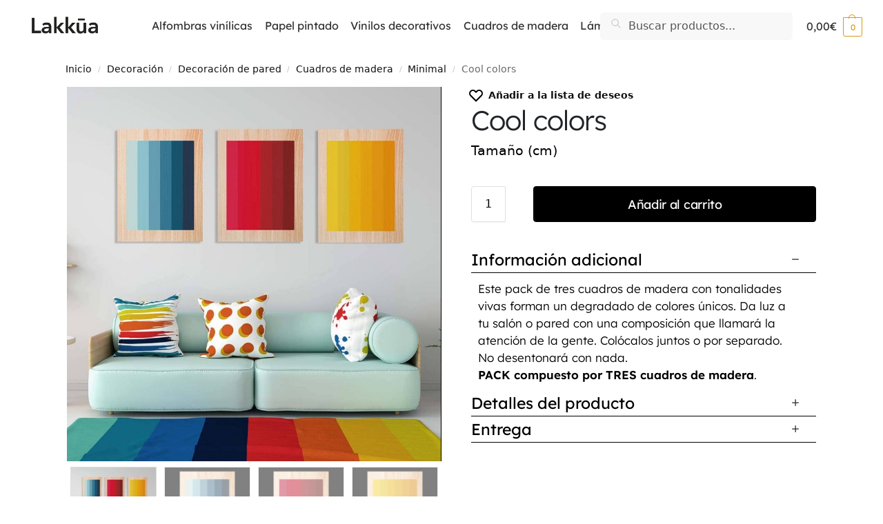

--- FILE ---
content_type: text/html; charset=UTF-8
request_url: https://lakkua.com/cool-colors/
body_size: 82546
content:
<!doctype html>
<html lang="es">
<head><meta charset="UTF-8"><script>if(navigator.userAgent.match(/MSIE|Internet Explorer/i)||navigator.userAgent.match(/Trident\/7\..*?rv:11/i)){var href=document.location.href;if(!href.match(/[?&]nowprocket/)){if(href.indexOf("?")==-1){if(href.indexOf("#")==-1){document.location.href=href+"?nowprocket=1"}else{document.location.href=href.replace("#","?nowprocket=1#")}}else{if(href.indexOf("#")==-1){document.location.href=href+"&nowprocket=1"}else{document.location.href=href.replace("#","&nowprocket=1#")}}}}</script><script>(()=>{class RocketLazyLoadScripts{constructor(){this.v="2.0.4",this.userEvents=["keydown","keyup","mousedown","mouseup","mousemove","mouseover","mouseout","touchmove","touchstart","touchend","touchcancel","wheel","click","dblclick","input"],this.attributeEvents=["onblur","onclick","oncontextmenu","ondblclick","onfocus","onmousedown","onmouseenter","onmouseleave","onmousemove","onmouseout","onmouseover","onmouseup","onmousewheel","onscroll","onsubmit"]}async t(){this.i(),this.o(),/iP(ad|hone)/.test(navigator.userAgent)&&this.h(),this.u(),this.l(this),this.m(),this.k(this),this.p(this),this._(),await Promise.all([this.R(),this.L()]),this.lastBreath=Date.now(),this.S(this),this.P(),this.D(),this.O(),this.M(),await this.C(this.delayedScripts.normal),await this.C(this.delayedScripts.defer),await this.C(this.delayedScripts.async),await this.T(),await this.F(),await this.j(),await this.A(),window.dispatchEvent(new Event("rocket-allScriptsLoaded")),this.everythingLoaded=!0,this.lastTouchEnd&&await new Promise(t=>setTimeout(t,500-Date.now()+this.lastTouchEnd)),this.I(),this.H(),this.U(),this.W()}i(){this.CSPIssue=sessionStorage.getItem("rocketCSPIssue"),document.addEventListener("securitypolicyviolation",t=>{this.CSPIssue||"script-src-elem"!==t.violatedDirective||"data"!==t.blockedURI||(this.CSPIssue=!0,sessionStorage.setItem("rocketCSPIssue",!0))},{isRocket:!0})}o(){window.addEventListener("pageshow",t=>{this.persisted=t.persisted,this.realWindowLoadedFired=!0},{isRocket:!0}),window.addEventListener("pagehide",()=>{this.onFirstUserAction=null},{isRocket:!0})}h(){let t;function e(e){t=e}window.addEventListener("touchstart",e,{isRocket:!0}),window.addEventListener("touchend",function i(o){o.changedTouches[0]&&t.changedTouches[0]&&Math.abs(o.changedTouches[0].pageX-t.changedTouches[0].pageX)<10&&Math.abs(o.changedTouches[0].pageY-t.changedTouches[0].pageY)<10&&o.timeStamp-t.timeStamp<200&&(window.removeEventListener("touchstart",e,{isRocket:!0}),window.removeEventListener("touchend",i,{isRocket:!0}),"INPUT"===o.target.tagName&&"text"===o.target.type||(o.target.dispatchEvent(new TouchEvent("touchend",{target:o.target,bubbles:!0})),o.target.dispatchEvent(new MouseEvent("mouseover",{target:o.target,bubbles:!0})),o.target.dispatchEvent(new PointerEvent("click",{target:o.target,bubbles:!0,cancelable:!0,detail:1,clientX:o.changedTouches[0].clientX,clientY:o.changedTouches[0].clientY})),event.preventDefault()))},{isRocket:!0})}q(t){this.userActionTriggered||("mousemove"!==t.type||this.firstMousemoveIgnored?"keyup"===t.type||"mouseover"===t.type||"mouseout"===t.type||(this.userActionTriggered=!0,this.onFirstUserAction&&this.onFirstUserAction()):this.firstMousemoveIgnored=!0),"click"===t.type&&t.preventDefault(),t.stopPropagation(),t.stopImmediatePropagation(),"touchstart"===this.lastEvent&&"touchend"===t.type&&(this.lastTouchEnd=Date.now()),"click"===t.type&&(this.lastTouchEnd=0),this.lastEvent=t.type,t.composedPath&&t.composedPath()[0].getRootNode()instanceof ShadowRoot&&(t.rocketTarget=t.composedPath()[0]),this.savedUserEvents.push(t)}u(){this.savedUserEvents=[],this.userEventHandler=this.q.bind(this),this.userEvents.forEach(t=>window.addEventListener(t,this.userEventHandler,{passive:!1,isRocket:!0})),document.addEventListener("visibilitychange",this.userEventHandler,{isRocket:!0})}U(){this.userEvents.forEach(t=>window.removeEventListener(t,this.userEventHandler,{passive:!1,isRocket:!0})),document.removeEventListener("visibilitychange",this.userEventHandler,{isRocket:!0}),this.savedUserEvents.forEach(t=>{(t.rocketTarget||t.target).dispatchEvent(new window[t.constructor.name](t.type,t))})}m(){const t="return false",e=Array.from(this.attributeEvents,t=>"data-rocket-"+t),i="["+this.attributeEvents.join("],[")+"]",o="[data-rocket-"+this.attributeEvents.join("],[data-rocket-")+"]",s=(e,i,o)=>{o&&o!==t&&(e.setAttribute("data-rocket-"+i,o),e["rocket"+i]=new Function("event",o),e.setAttribute(i,t))};new MutationObserver(t=>{for(const n of t)"attributes"===n.type&&(n.attributeName.startsWith("data-rocket-")||this.everythingLoaded?n.attributeName.startsWith("data-rocket-")&&this.everythingLoaded&&this.N(n.target,n.attributeName.substring(12)):s(n.target,n.attributeName,n.target.getAttribute(n.attributeName))),"childList"===n.type&&n.addedNodes.forEach(t=>{if(t.nodeType===Node.ELEMENT_NODE)if(this.everythingLoaded)for(const i of[t,...t.querySelectorAll(o)])for(const t of i.getAttributeNames())e.includes(t)&&this.N(i,t.substring(12));else for(const e of[t,...t.querySelectorAll(i)])for(const t of e.getAttributeNames())this.attributeEvents.includes(t)&&s(e,t,e.getAttribute(t))})}).observe(document,{subtree:!0,childList:!0,attributeFilter:[...this.attributeEvents,...e]})}I(){this.attributeEvents.forEach(t=>{document.querySelectorAll("[data-rocket-"+t+"]").forEach(e=>{this.N(e,t)})})}N(t,e){const i=t.getAttribute("data-rocket-"+e);i&&(t.setAttribute(e,i),t.removeAttribute("data-rocket-"+e))}k(t){Object.defineProperty(HTMLElement.prototype,"onclick",{get(){return this.rocketonclick||null},set(e){this.rocketonclick=e,this.setAttribute(t.everythingLoaded?"onclick":"data-rocket-onclick","this.rocketonclick(event)")}})}S(t){function e(e,i){let o=e[i];e[i]=null,Object.defineProperty(e,i,{get:()=>o,set(s){t.everythingLoaded?o=s:e["rocket"+i]=o=s}})}e(document,"onreadystatechange"),e(window,"onload"),e(window,"onpageshow");try{Object.defineProperty(document,"readyState",{get:()=>t.rocketReadyState,set(e){t.rocketReadyState=e},configurable:!0}),document.readyState="loading"}catch(t){console.log("WPRocket DJE readyState conflict, bypassing")}}l(t){this.originalAddEventListener=EventTarget.prototype.addEventListener,this.originalRemoveEventListener=EventTarget.prototype.removeEventListener,this.savedEventListeners=[],EventTarget.prototype.addEventListener=function(e,i,o){o&&o.isRocket||!t.B(e,this)&&!t.userEvents.includes(e)||t.B(e,this)&&!t.userActionTriggered||e.startsWith("rocket-")||t.everythingLoaded?t.originalAddEventListener.call(this,e,i,o):(t.savedEventListeners.push({target:this,remove:!1,type:e,func:i,options:o}),"mouseenter"!==e&&"mouseleave"!==e||t.originalAddEventListener.call(this,e,t.savedUserEvents.push,o))},EventTarget.prototype.removeEventListener=function(e,i,o){o&&o.isRocket||!t.B(e,this)&&!t.userEvents.includes(e)||t.B(e,this)&&!t.userActionTriggered||e.startsWith("rocket-")||t.everythingLoaded?t.originalRemoveEventListener.call(this,e,i,o):t.savedEventListeners.push({target:this,remove:!0,type:e,func:i,options:o})}}J(t,e){this.savedEventListeners=this.savedEventListeners.filter(i=>{let o=i.type,s=i.target||window;return e!==o||t!==s||(this.B(o,s)&&(i.type="rocket-"+o),this.$(i),!1)})}H(){EventTarget.prototype.addEventListener=this.originalAddEventListener,EventTarget.prototype.removeEventListener=this.originalRemoveEventListener,this.savedEventListeners.forEach(t=>this.$(t))}$(t){t.remove?this.originalRemoveEventListener.call(t.target,t.type,t.func,t.options):this.originalAddEventListener.call(t.target,t.type,t.func,t.options)}p(t){let e;function i(e){return t.everythingLoaded?e:e.split(" ").map(t=>"load"===t||t.startsWith("load.")?"rocket-jquery-load":t).join(" ")}function o(o){function s(e){const s=o.fn[e];o.fn[e]=o.fn.init.prototype[e]=function(){return this[0]===window&&t.userActionTriggered&&("string"==typeof arguments[0]||arguments[0]instanceof String?arguments[0]=i(arguments[0]):"object"==typeof arguments[0]&&Object.keys(arguments[0]).forEach(t=>{const e=arguments[0][t];delete arguments[0][t],arguments[0][i(t)]=e})),s.apply(this,arguments),this}}if(o&&o.fn&&!t.allJQueries.includes(o)){const e={DOMContentLoaded:[],"rocket-DOMContentLoaded":[]};for(const t in e)document.addEventListener(t,()=>{e[t].forEach(t=>t())},{isRocket:!0});o.fn.ready=o.fn.init.prototype.ready=function(i){function s(){parseInt(o.fn.jquery)>2?setTimeout(()=>i.bind(document)(o)):i.bind(document)(o)}return"function"==typeof i&&(t.realDomReadyFired?!t.userActionTriggered||t.fauxDomReadyFired?s():e["rocket-DOMContentLoaded"].push(s):e.DOMContentLoaded.push(s)),o([])},s("on"),s("one"),s("off"),t.allJQueries.push(o)}e=o}t.allJQueries=[],o(window.jQuery),Object.defineProperty(window,"jQuery",{get:()=>e,set(t){o(t)}})}P(){const t=new Map;document.write=document.writeln=function(e){const i=document.currentScript,o=document.createRange(),s=i.parentElement;let n=t.get(i);void 0===n&&(n=i.nextSibling,t.set(i,n));const c=document.createDocumentFragment();o.setStart(c,0),c.appendChild(o.createContextualFragment(e)),s.insertBefore(c,n)}}async R(){return new Promise(t=>{this.userActionTriggered?t():this.onFirstUserAction=t})}async L(){return new Promise(t=>{document.addEventListener("DOMContentLoaded",()=>{this.realDomReadyFired=!0,t()},{isRocket:!0})})}async j(){return this.realWindowLoadedFired?Promise.resolve():new Promise(t=>{window.addEventListener("load",t,{isRocket:!0})})}M(){this.pendingScripts=[];this.scriptsMutationObserver=new MutationObserver(t=>{for(const e of t)e.addedNodes.forEach(t=>{"SCRIPT"!==t.tagName||t.noModule||t.isWPRocket||this.pendingScripts.push({script:t,promise:new Promise(e=>{const i=()=>{const i=this.pendingScripts.findIndex(e=>e.script===t);i>=0&&this.pendingScripts.splice(i,1),e()};t.addEventListener("load",i,{isRocket:!0}),t.addEventListener("error",i,{isRocket:!0}),setTimeout(i,1e3)})})})}),this.scriptsMutationObserver.observe(document,{childList:!0,subtree:!0})}async F(){await this.X(),this.pendingScripts.length?(await this.pendingScripts[0].promise,await this.F()):this.scriptsMutationObserver.disconnect()}D(){this.delayedScripts={normal:[],async:[],defer:[]},document.querySelectorAll("script[type$=rocketlazyloadscript]").forEach(t=>{t.hasAttribute("data-rocket-src")?t.hasAttribute("async")&&!1!==t.async?this.delayedScripts.async.push(t):t.hasAttribute("defer")&&!1!==t.defer||"module"===t.getAttribute("data-rocket-type")?this.delayedScripts.defer.push(t):this.delayedScripts.normal.push(t):this.delayedScripts.normal.push(t)})}async _(){await this.L();let t=[];document.querySelectorAll("script[type$=rocketlazyloadscript][data-rocket-src]").forEach(e=>{let i=e.getAttribute("data-rocket-src");if(i&&!i.startsWith("data:")){i.startsWith("//")&&(i=location.protocol+i);try{const o=new URL(i).origin;o!==location.origin&&t.push({src:o,crossOrigin:e.crossOrigin||"module"===e.getAttribute("data-rocket-type")})}catch(t){}}}),t=[...new Map(t.map(t=>[JSON.stringify(t),t])).values()],this.Y(t,"preconnect")}async G(t){if(await this.K(),!0!==t.noModule||!("noModule"in HTMLScriptElement.prototype))return new Promise(e=>{let i;function o(){(i||t).setAttribute("data-rocket-status","executed"),e()}try{if(navigator.userAgent.includes("Firefox/")||""===navigator.vendor||this.CSPIssue)i=document.createElement("script"),[...t.attributes].forEach(t=>{let e=t.nodeName;"type"!==e&&("data-rocket-type"===e&&(e="type"),"data-rocket-src"===e&&(e="src"),i.setAttribute(e,t.nodeValue))}),t.text&&(i.text=t.text),t.nonce&&(i.nonce=t.nonce),i.hasAttribute("src")?(i.addEventListener("load",o,{isRocket:!0}),i.addEventListener("error",()=>{i.setAttribute("data-rocket-status","failed-network"),e()},{isRocket:!0}),setTimeout(()=>{i.isConnected||e()},1)):(i.text=t.text,o()),i.isWPRocket=!0,t.parentNode.replaceChild(i,t);else{const i=t.getAttribute("data-rocket-type"),s=t.getAttribute("data-rocket-src");i?(t.type=i,t.removeAttribute("data-rocket-type")):t.removeAttribute("type"),t.addEventListener("load",o,{isRocket:!0}),t.addEventListener("error",i=>{this.CSPIssue&&i.target.src.startsWith("data:")?(console.log("WPRocket: CSP fallback activated"),t.removeAttribute("src"),this.G(t).then(e)):(t.setAttribute("data-rocket-status","failed-network"),e())},{isRocket:!0}),s?(t.fetchPriority="high",t.removeAttribute("data-rocket-src"),t.src=s):t.src="data:text/javascript;base64,"+window.btoa(unescape(encodeURIComponent(t.text)))}}catch(i){t.setAttribute("data-rocket-status","failed-transform"),e()}});t.setAttribute("data-rocket-status","skipped")}async C(t){const e=t.shift();return e?(e.isConnected&&await this.G(e),this.C(t)):Promise.resolve()}O(){this.Y([...this.delayedScripts.normal,...this.delayedScripts.defer,...this.delayedScripts.async],"preload")}Y(t,e){this.trash=this.trash||[];let i=!0;var o=document.createDocumentFragment();t.forEach(t=>{const s=t.getAttribute&&t.getAttribute("data-rocket-src")||t.src;if(s&&!s.startsWith("data:")){const n=document.createElement("link");n.href=s,n.rel=e,"preconnect"!==e&&(n.as="script",n.fetchPriority=i?"high":"low"),t.getAttribute&&"module"===t.getAttribute("data-rocket-type")&&(n.crossOrigin=!0),t.crossOrigin&&(n.crossOrigin=t.crossOrigin),t.integrity&&(n.integrity=t.integrity),t.nonce&&(n.nonce=t.nonce),o.appendChild(n),this.trash.push(n),i=!1}}),document.head.appendChild(o)}W(){this.trash.forEach(t=>t.remove())}async T(){try{document.readyState="interactive"}catch(t){}this.fauxDomReadyFired=!0;try{await this.K(),this.J(document,"readystatechange"),document.dispatchEvent(new Event("rocket-readystatechange")),await this.K(),document.rocketonreadystatechange&&document.rocketonreadystatechange(),await this.K(),this.J(document,"DOMContentLoaded"),document.dispatchEvent(new Event("rocket-DOMContentLoaded")),await this.K(),this.J(window,"DOMContentLoaded"),window.dispatchEvent(new Event("rocket-DOMContentLoaded"))}catch(t){console.error(t)}}async A(){try{document.readyState="complete"}catch(t){}try{await this.K(),this.J(document,"readystatechange"),document.dispatchEvent(new Event("rocket-readystatechange")),await this.K(),document.rocketonreadystatechange&&document.rocketonreadystatechange(),await this.K(),this.J(window,"load"),window.dispatchEvent(new Event("rocket-load")),await this.K(),window.rocketonload&&window.rocketonload(),await this.K(),this.allJQueries.forEach(t=>t(window).trigger("rocket-jquery-load")),await this.K(),this.J(window,"pageshow");const t=new Event("rocket-pageshow");t.persisted=this.persisted,window.dispatchEvent(t),await this.K(),window.rocketonpageshow&&window.rocketonpageshow({persisted:this.persisted})}catch(t){console.error(t)}}async K(){Date.now()-this.lastBreath>45&&(await this.X(),this.lastBreath=Date.now())}async X(){return document.hidden?new Promise(t=>setTimeout(t)):new Promise(t=>requestAnimationFrame(t))}B(t,e){return e===document&&"readystatechange"===t||(e===document&&"DOMContentLoaded"===t||(e===window&&"DOMContentLoaded"===t||(e===window&&"load"===t||e===window&&"pageshow"===t)))}static run(){(new RocketLazyLoadScripts).t()}}RocketLazyLoadScripts.run()})();</script>

<meta name="viewport" content="height=device-height, width=device-width, initial-scale=1.0, maximun-scale=1.0">
<link rel="profile" href="https://gmpg.org/xfn/11">
<link rel="pingback" href="https://lakkua.com/xmlrpc.php">



<!-- Cuando esten las maderas pondremos todas las fuentes -->
<!--
<link id="google-fonts-css" 
href='https://fonts.googleapis.com/css2?family=Alegreya&family=Amatic+SC&family=Cookie&family=Josefin+Slab&family=Montserrat&family=Quicksand&family=Rancho&family=Sacramento&family=Alfa+Slab+One&family=Asap&family=Inter&family=Lexend&family=Noto+Sans&family=Passion+One&family=Roboto+Slab&family=Secular+One&family=Shippori+Antique&family=Roboto:wght@300;400;500;700;900&display=swap'
type="text/css" media="all" crossorigin rel="preconnect" />
-->

<!--
<link id="google-fonts-css" 
href='https://fonts.googleapis.com/css2?family=Alegreya&family=Amatic+SC&family=Cookie&family=Josefin+Slab&family=Montserrat&family=Quicksand&family=Rancho&family=Sacramento&family=Roboto:wght@300;400;500;700;900&display=swap'
type="text/css" media="all" crossorigin rel="preconnect" />
-->

<!-- connect to domain of font files -->
<link rel="preconnect" href="https://fonts.gstatic.com" crossorigin>

<!-- optionally increase loading priority -->


<!-- async CSS -->


<!-- no-JS fallback -->
<noscript>
	
</noscript>

<meta name='robots' content='index, follow, max-image-preview:large, max-snippet:-1, max-video-preview:-1' />

<!-- Google Tag Manager for WordPress by gtm4wp.com -->
<script data-cfasync="false" data-pagespeed-no-defer>
	var gtm4wp_datalayer_name = "dataLayer";
	var dataLayer = dataLayer || [];
	const gtm4wp_use_sku_instead = 0;
	const gtm4wp_currency = 'EUR';
	const gtm4wp_product_per_impression = 10;
	const gtm4wp_clear_ecommerce = false;
	const gtm4wp_datalayer_max_timeout = 2000;
</script>
<!-- End Google Tag Manager for WordPress by gtm4wp.com -->
	<!-- This site is optimized with the Yoast SEO Premium plugin v20.0 (Yoast SEO v26.7) - https://yoast.com/wordpress/plugins/seo/ -->
	<title>Cool colors - Lakkua</title>
<style id="wpr-usedcss">@font-face{font-family:Roboto;font-style:normal;font-weight:300;font-stretch:100%;font-display:swap;src:url(https://7604aa40.delivery.rocketcdn.me/wp-content/cache/fonts/1/google-fonts/fonts/s/roboto/v50/KFO7CnqEu92Fr1ME7kSn66aGLdTylUAMaxKUBGEe.woff2) format('woff2');unicode-range:U+0001-000C,U+000E-001F,U+007F-009F,U+20DD-20E0,U+20E2-20E4,U+2150-218F,U+2190,U+2192,U+2194-2199,U+21AF,U+21E6-21F0,U+21F3,U+2218-2219,U+2299,U+22C4-22C6,U+2300-243F,U+2440-244A,U+2460-24FF,U+25A0-27BF,U+2800-28FF,U+2921-2922,U+2981,U+29BF,U+29EB,U+2B00-2BFF,U+4DC0-4DFF,U+FFF9-FFFB,U+10140-1018E,U+10190-1019C,U+101A0,U+101D0-101FD,U+102E0-102FB,U+10E60-10E7E,U+1D2C0-1D2D3,U+1D2E0-1D37F,U+1F000-1F0FF,U+1F100-1F1AD,U+1F1E6-1F1FF,U+1F30D-1F30F,U+1F315,U+1F31C,U+1F31E,U+1F320-1F32C,U+1F336,U+1F378,U+1F37D,U+1F382,U+1F393-1F39F,U+1F3A7-1F3A8,U+1F3AC-1F3AF,U+1F3C2,U+1F3C4-1F3C6,U+1F3CA-1F3CE,U+1F3D4-1F3E0,U+1F3ED,U+1F3F1-1F3F3,U+1F3F5-1F3F7,U+1F408,U+1F415,U+1F41F,U+1F426,U+1F43F,U+1F441-1F442,U+1F444,U+1F446-1F449,U+1F44C-1F44E,U+1F453,U+1F46A,U+1F47D,U+1F4A3,U+1F4B0,U+1F4B3,U+1F4B9,U+1F4BB,U+1F4BF,U+1F4C8-1F4CB,U+1F4D6,U+1F4DA,U+1F4DF,U+1F4E3-1F4E6,U+1F4EA-1F4ED,U+1F4F7,U+1F4F9-1F4FB,U+1F4FD-1F4FE,U+1F503,U+1F507-1F50B,U+1F50D,U+1F512-1F513,U+1F53E-1F54A,U+1F54F-1F5FA,U+1F610,U+1F650-1F67F,U+1F687,U+1F68D,U+1F691,U+1F694,U+1F698,U+1F6AD,U+1F6B2,U+1F6B9-1F6BA,U+1F6BC,U+1F6C6-1F6CF,U+1F6D3-1F6D7,U+1F6E0-1F6EA,U+1F6F0-1F6F3,U+1F6F7-1F6FC,U+1F700-1F7FF,U+1F800-1F80B,U+1F810-1F847,U+1F850-1F859,U+1F860-1F887,U+1F890-1F8AD,U+1F8B0-1F8BB,U+1F8C0-1F8C1,U+1F900-1F90B,U+1F93B,U+1F946,U+1F984,U+1F996,U+1F9E9,U+1FA00-1FA6F,U+1FA70-1FA7C,U+1FA80-1FA89,U+1FA8F-1FAC6,U+1FACE-1FADC,U+1FADF-1FAE9,U+1FAF0-1FAF8,U+1FB00-1FBFF}@font-face{font-family:Roboto;font-style:normal;font-weight:300;font-stretch:100%;font-display:swap;src:url(https://7604aa40.delivery.rocketcdn.me/wp-content/cache/fonts/1/google-fonts/fonts/s/roboto/v50/KFO7CnqEu92Fr1ME7kSn66aGLdTylUAMa3yUBA.woff2) format('woff2');unicode-range:U+0000-00FF,U+0131,U+0152-0153,U+02BB-02BC,U+02C6,U+02DA,U+02DC,U+0304,U+0308,U+0329,U+2000-206F,U+20AC,U+2122,U+2191,U+2193,U+2212,U+2215,U+FEFF,U+FFFD}@font-face{font-family:Roboto;font-style:normal;font-weight:400;font-stretch:100%;font-display:swap;src:url(https://7604aa40.delivery.rocketcdn.me/wp-content/cache/fonts/1/google-fonts/fonts/s/roboto/v50/KFO7CnqEu92Fr1ME7kSn66aGLdTylUAMaxKUBGEe.woff2) format('woff2');unicode-range:U+0001-000C,U+000E-001F,U+007F-009F,U+20DD-20E0,U+20E2-20E4,U+2150-218F,U+2190,U+2192,U+2194-2199,U+21AF,U+21E6-21F0,U+21F3,U+2218-2219,U+2299,U+22C4-22C6,U+2300-243F,U+2440-244A,U+2460-24FF,U+25A0-27BF,U+2800-28FF,U+2921-2922,U+2981,U+29BF,U+29EB,U+2B00-2BFF,U+4DC0-4DFF,U+FFF9-FFFB,U+10140-1018E,U+10190-1019C,U+101A0,U+101D0-101FD,U+102E0-102FB,U+10E60-10E7E,U+1D2C0-1D2D3,U+1D2E0-1D37F,U+1F000-1F0FF,U+1F100-1F1AD,U+1F1E6-1F1FF,U+1F30D-1F30F,U+1F315,U+1F31C,U+1F31E,U+1F320-1F32C,U+1F336,U+1F378,U+1F37D,U+1F382,U+1F393-1F39F,U+1F3A7-1F3A8,U+1F3AC-1F3AF,U+1F3C2,U+1F3C4-1F3C6,U+1F3CA-1F3CE,U+1F3D4-1F3E0,U+1F3ED,U+1F3F1-1F3F3,U+1F3F5-1F3F7,U+1F408,U+1F415,U+1F41F,U+1F426,U+1F43F,U+1F441-1F442,U+1F444,U+1F446-1F449,U+1F44C-1F44E,U+1F453,U+1F46A,U+1F47D,U+1F4A3,U+1F4B0,U+1F4B3,U+1F4B9,U+1F4BB,U+1F4BF,U+1F4C8-1F4CB,U+1F4D6,U+1F4DA,U+1F4DF,U+1F4E3-1F4E6,U+1F4EA-1F4ED,U+1F4F7,U+1F4F9-1F4FB,U+1F4FD-1F4FE,U+1F503,U+1F507-1F50B,U+1F50D,U+1F512-1F513,U+1F53E-1F54A,U+1F54F-1F5FA,U+1F610,U+1F650-1F67F,U+1F687,U+1F68D,U+1F691,U+1F694,U+1F698,U+1F6AD,U+1F6B2,U+1F6B9-1F6BA,U+1F6BC,U+1F6C6-1F6CF,U+1F6D3-1F6D7,U+1F6E0-1F6EA,U+1F6F0-1F6F3,U+1F6F7-1F6FC,U+1F700-1F7FF,U+1F800-1F80B,U+1F810-1F847,U+1F850-1F859,U+1F860-1F887,U+1F890-1F8AD,U+1F8B0-1F8BB,U+1F8C0-1F8C1,U+1F900-1F90B,U+1F93B,U+1F946,U+1F984,U+1F996,U+1F9E9,U+1FA00-1FA6F,U+1FA70-1FA7C,U+1FA80-1FA89,U+1FA8F-1FAC6,U+1FACE-1FADC,U+1FADF-1FAE9,U+1FAF0-1FAF8,U+1FB00-1FBFF}@font-face{font-family:Roboto;font-style:normal;font-weight:400;font-stretch:100%;font-display:swap;src:url(https://7604aa40.delivery.rocketcdn.me/wp-content/cache/fonts/1/google-fonts/fonts/s/roboto/v50/KFO7CnqEu92Fr1ME7kSn66aGLdTylUAMa3yUBA.woff2) format('woff2');unicode-range:U+0000-00FF,U+0131,U+0152-0153,U+02BB-02BC,U+02C6,U+02DA,U+02DC,U+0304,U+0308,U+0329,U+2000-206F,U+20AC,U+2122,U+2191,U+2193,U+2212,U+2215,U+FEFF,U+FFFD}@font-face{font-family:Roboto;font-style:normal;font-weight:500;font-stretch:100%;font-display:swap;src:url(https://7604aa40.delivery.rocketcdn.me/wp-content/cache/fonts/1/google-fonts/fonts/s/roboto/v50/KFO7CnqEu92Fr1ME7kSn66aGLdTylUAMaxKUBGEe.woff2) format('woff2');unicode-range:U+0001-000C,U+000E-001F,U+007F-009F,U+20DD-20E0,U+20E2-20E4,U+2150-218F,U+2190,U+2192,U+2194-2199,U+21AF,U+21E6-21F0,U+21F3,U+2218-2219,U+2299,U+22C4-22C6,U+2300-243F,U+2440-244A,U+2460-24FF,U+25A0-27BF,U+2800-28FF,U+2921-2922,U+2981,U+29BF,U+29EB,U+2B00-2BFF,U+4DC0-4DFF,U+FFF9-FFFB,U+10140-1018E,U+10190-1019C,U+101A0,U+101D0-101FD,U+102E0-102FB,U+10E60-10E7E,U+1D2C0-1D2D3,U+1D2E0-1D37F,U+1F000-1F0FF,U+1F100-1F1AD,U+1F1E6-1F1FF,U+1F30D-1F30F,U+1F315,U+1F31C,U+1F31E,U+1F320-1F32C,U+1F336,U+1F378,U+1F37D,U+1F382,U+1F393-1F39F,U+1F3A7-1F3A8,U+1F3AC-1F3AF,U+1F3C2,U+1F3C4-1F3C6,U+1F3CA-1F3CE,U+1F3D4-1F3E0,U+1F3ED,U+1F3F1-1F3F3,U+1F3F5-1F3F7,U+1F408,U+1F415,U+1F41F,U+1F426,U+1F43F,U+1F441-1F442,U+1F444,U+1F446-1F449,U+1F44C-1F44E,U+1F453,U+1F46A,U+1F47D,U+1F4A3,U+1F4B0,U+1F4B3,U+1F4B9,U+1F4BB,U+1F4BF,U+1F4C8-1F4CB,U+1F4D6,U+1F4DA,U+1F4DF,U+1F4E3-1F4E6,U+1F4EA-1F4ED,U+1F4F7,U+1F4F9-1F4FB,U+1F4FD-1F4FE,U+1F503,U+1F507-1F50B,U+1F50D,U+1F512-1F513,U+1F53E-1F54A,U+1F54F-1F5FA,U+1F610,U+1F650-1F67F,U+1F687,U+1F68D,U+1F691,U+1F694,U+1F698,U+1F6AD,U+1F6B2,U+1F6B9-1F6BA,U+1F6BC,U+1F6C6-1F6CF,U+1F6D3-1F6D7,U+1F6E0-1F6EA,U+1F6F0-1F6F3,U+1F6F7-1F6FC,U+1F700-1F7FF,U+1F800-1F80B,U+1F810-1F847,U+1F850-1F859,U+1F860-1F887,U+1F890-1F8AD,U+1F8B0-1F8BB,U+1F8C0-1F8C1,U+1F900-1F90B,U+1F93B,U+1F946,U+1F984,U+1F996,U+1F9E9,U+1FA00-1FA6F,U+1FA70-1FA7C,U+1FA80-1FA89,U+1FA8F-1FAC6,U+1FACE-1FADC,U+1FADF-1FAE9,U+1FAF0-1FAF8,U+1FB00-1FBFF}@font-face{font-family:Roboto;font-style:normal;font-weight:500;font-stretch:100%;font-display:swap;src:url(https://7604aa40.delivery.rocketcdn.me/wp-content/cache/fonts/1/google-fonts/fonts/s/roboto/v50/KFO7CnqEu92Fr1ME7kSn66aGLdTylUAMa3yUBA.woff2) format('woff2');unicode-range:U+0000-00FF,U+0131,U+0152-0153,U+02BB-02BC,U+02C6,U+02DA,U+02DC,U+0304,U+0308,U+0329,U+2000-206F,U+20AC,U+2122,U+2191,U+2193,U+2212,U+2215,U+FEFF,U+FFFD}@font-face{font-family:Roboto;font-style:normal;font-weight:700;font-stretch:100%;font-display:swap;src:url(https://7604aa40.delivery.rocketcdn.me/wp-content/cache/fonts/1/google-fonts/fonts/s/roboto/v50/KFO7CnqEu92Fr1ME7kSn66aGLdTylUAMaxKUBGEe.woff2) format('woff2');unicode-range:U+0001-000C,U+000E-001F,U+007F-009F,U+20DD-20E0,U+20E2-20E4,U+2150-218F,U+2190,U+2192,U+2194-2199,U+21AF,U+21E6-21F0,U+21F3,U+2218-2219,U+2299,U+22C4-22C6,U+2300-243F,U+2440-244A,U+2460-24FF,U+25A0-27BF,U+2800-28FF,U+2921-2922,U+2981,U+29BF,U+29EB,U+2B00-2BFF,U+4DC0-4DFF,U+FFF9-FFFB,U+10140-1018E,U+10190-1019C,U+101A0,U+101D0-101FD,U+102E0-102FB,U+10E60-10E7E,U+1D2C0-1D2D3,U+1D2E0-1D37F,U+1F000-1F0FF,U+1F100-1F1AD,U+1F1E6-1F1FF,U+1F30D-1F30F,U+1F315,U+1F31C,U+1F31E,U+1F320-1F32C,U+1F336,U+1F378,U+1F37D,U+1F382,U+1F393-1F39F,U+1F3A7-1F3A8,U+1F3AC-1F3AF,U+1F3C2,U+1F3C4-1F3C6,U+1F3CA-1F3CE,U+1F3D4-1F3E0,U+1F3ED,U+1F3F1-1F3F3,U+1F3F5-1F3F7,U+1F408,U+1F415,U+1F41F,U+1F426,U+1F43F,U+1F441-1F442,U+1F444,U+1F446-1F449,U+1F44C-1F44E,U+1F453,U+1F46A,U+1F47D,U+1F4A3,U+1F4B0,U+1F4B3,U+1F4B9,U+1F4BB,U+1F4BF,U+1F4C8-1F4CB,U+1F4D6,U+1F4DA,U+1F4DF,U+1F4E3-1F4E6,U+1F4EA-1F4ED,U+1F4F7,U+1F4F9-1F4FB,U+1F4FD-1F4FE,U+1F503,U+1F507-1F50B,U+1F50D,U+1F512-1F513,U+1F53E-1F54A,U+1F54F-1F5FA,U+1F610,U+1F650-1F67F,U+1F687,U+1F68D,U+1F691,U+1F694,U+1F698,U+1F6AD,U+1F6B2,U+1F6B9-1F6BA,U+1F6BC,U+1F6C6-1F6CF,U+1F6D3-1F6D7,U+1F6E0-1F6EA,U+1F6F0-1F6F3,U+1F6F7-1F6FC,U+1F700-1F7FF,U+1F800-1F80B,U+1F810-1F847,U+1F850-1F859,U+1F860-1F887,U+1F890-1F8AD,U+1F8B0-1F8BB,U+1F8C0-1F8C1,U+1F900-1F90B,U+1F93B,U+1F946,U+1F984,U+1F996,U+1F9E9,U+1FA00-1FA6F,U+1FA70-1FA7C,U+1FA80-1FA89,U+1FA8F-1FAC6,U+1FACE-1FADC,U+1FADF-1FAE9,U+1FAF0-1FAF8,U+1FB00-1FBFF}@font-face{font-family:Roboto;font-style:normal;font-weight:700;font-stretch:100%;font-display:swap;src:url(https://7604aa40.delivery.rocketcdn.me/wp-content/cache/fonts/1/google-fonts/fonts/s/roboto/v50/KFO7CnqEu92Fr1ME7kSn66aGLdTylUAMa3yUBA.woff2) format('woff2');unicode-range:U+0000-00FF,U+0131,U+0152-0153,U+02BB-02BC,U+02C6,U+02DA,U+02DC,U+0304,U+0308,U+0329,U+2000-206F,U+20AC,U+2122,U+2191,U+2193,U+2212,U+2215,U+FEFF,U+FFFD}@font-face{font-family:Roboto;font-style:normal;font-weight:900;font-stretch:100%;font-display:swap;src:url(https://7604aa40.delivery.rocketcdn.me/wp-content/cache/fonts/1/google-fonts/fonts/s/roboto/v50/KFO7CnqEu92Fr1ME7kSn66aGLdTylUAMaxKUBGEe.woff2) format('woff2');unicode-range:U+0001-000C,U+000E-001F,U+007F-009F,U+20DD-20E0,U+20E2-20E4,U+2150-218F,U+2190,U+2192,U+2194-2199,U+21AF,U+21E6-21F0,U+21F3,U+2218-2219,U+2299,U+22C4-22C6,U+2300-243F,U+2440-244A,U+2460-24FF,U+25A0-27BF,U+2800-28FF,U+2921-2922,U+2981,U+29BF,U+29EB,U+2B00-2BFF,U+4DC0-4DFF,U+FFF9-FFFB,U+10140-1018E,U+10190-1019C,U+101A0,U+101D0-101FD,U+102E0-102FB,U+10E60-10E7E,U+1D2C0-1D2D3,U+1D2E0-1D37F,U+1F000-1F0FF,U+1F100-1F1AD,U+1F1E6-1F1FF,U+1F30D-1F30F,U+1F315,U+1F31C,U+1F31E,U+1F320-1F32C,U+1F336,U+1F378,U+1F37D,U+1F382,U+1F393-1F39F,U+1F3A7-1F3A8,U+1F3AC-1F3AF,U+1F3C2,U+1F3C4-1F3C6,U+1F3CA-1F3CE,U+1F3D4-1F3E0,U+1F3ED,U+1F3F1-1F3F3,U+1F3F5-1F3F7,U+1F408,U+1F415,U+1F41F,U+1F426,U+1F43F,U+1F441-1F442,U+1F444,U+1F446-1F449,U+1F44C-1F44E,U+1F453,U+1F46A,U+1F47D,U+1F4A3,U+1F4B0,U+1F4B3,U+1F4B9,U+1F4BB,U+1F4BF,U+1F4C8-1F4CB,U+1F4D6,U+1F4DA,U+1F4DF,U+1F4E3-1F4E6,U+1F4EA-1F4ED,U+1F4F7,U+1F4F9-1F4FB,U+1F4FD-1F4FE,U+1F503,U+1F507-1F50B,U+1F50D,U+1F512-1F513,U+1F53E-1F54A,U+1F54F-1F5FA,U+1F610,U+1F650-1F67F,U+1F687,U+1F68D,U+1F691,U+1F694,U+1F698,U+1F6AD,U+1F6B2,U+1F6B9-1F6BA,U+1F6BC,U+1F6C6-1F6CF,U+1F6D3-1F6D7,U+1F6E0-1F6EA,U+1F6F0-1F6F3,U+1F6F7-1F6FC,U+1F700-1F7FF,U+1F800-1F80B,U+1F810-1F847,U+1F850-1F859,U+1F860-1F887,U+1F890-1F8AD,U+1F8B0-1F8BB,U+1F8C0-1F8C1,U+1F900-1F90B,U+1F93B,U+1F946,U+1F984,U+1F996,U+1F9E9,U+1FA00-1FA6F,U+1FA70-1FA7C,U+1FA80-1FA89,U+1FA8F-1FAC6,U+1FACE-1FADC,U+1FADF-1FAE9,U+1FAF0-1FAF8,U+1FB00-1FBFF}@font-face{font-family:Roboto;font-style:normal;font-weight:900;font-stretch:100%;font-display:swap;src:url(https://7604aa40.delivery.rocketcdn.me/wp-content/cache/fonts/1/google-fonts/fonts/s/roboto/v50/KFO7CnqEu92Fr1ME7kSn66aGLdTylUAMa3yUBA.woff2) format('woff2');unicode-range:U+0000-00FF,U+0131,U+0152-0153,U+02BB-02BC,U+02C6,U+02DA,U+02DC,U+0304,U+0308,U+0329,U+2000-206F,U+20AC,U+2122,U+2191,U+2193,U+2212,U+2215,U+FEFF,U+FFFD}img:is([sizes=auto i],[sizes^="auto," i]){contain-intrinsic-size:3000px 1500px}:root{--background:0 0% 100%;--foreground:222.2 84% 4.9%;--card:0 0% 100%;--card-foreground:222.2 84% 4.9%;--popover:0 0% 100%;--popover-foreground:222.2 84% 4.9%;--primary:221.2 83.2% 53.3%;--primary-foreground:210 40% 98%;--secondary:210 40% 96.1%;--secondary-foreground:222.2 47.4% 11.2%;--muted:210 40% 96.1%;--muted-foreground:215.4 16.3% 46.9%;--accent:210 40% 96.1%;--accent-foreground:222.2 47.4% 11.2%;--destructive:0 84.2% 60.2%;--destructive-foreground:210 40% 98%;--border:214.3 31.8% 91.4%;--input:214.3 31.8% 91.4%;--ring:221.2 83.2% 53.3%;--radius:8px}*,::after,::before{--tw-border-spacing-x:0;--tw-border-spacing-y:0;--tw-translate-x:0;--tw-translate-y:0;--tw-rotate:0;--tw-skew-x:0;--tw-skew-y:0;--tw-scale-x:1;--tw-scale-y:1;--tw-pan-x: ;--tw-pan-y: ;--tw-pinch-zoom: ;--tw-scroll-snap-strictness:proximity;--tw-gradient-from-position: ;--tw-gradient-via-position: ;--tw-gradient-to-position: ;--tw-ordinal: ;--tw-slashed-zero: ;--tw-numeric-figure: ;--tw-numeric-spacing: ;--tw-numeric-fraction: ;--tw-ring-inset: ;--tw-ring-offset-width:0px;--tw-ring-offset-color:#fff;--tw-ring-color:rgba(59, 130, 246, .5);--tw-ring-offset-shadow:0 0 #0000;--tw-ring-shadow:0 0 #0000;--tw-shadow:0 0 #0000;--tw-shadow-colored:0 0 #0000;--tw-blur: ;--tw-brightness: ;--tw-contrast: ;--tw-grayscale: ;--tw-hue-rotate: ;--tw-invert: ;--tw-saturate: ;--tw-sepia: ;--tw-drop-shadow: ;--tw-backdrop-blur: ;--tw-backdrop-brightness: ;--tw-backdrop-contrast: ;--tw-backdrop-grayscale: ;--tw-backdrop-hue-rotate: ;--tw-backdrop-invert: ;--tw-backdrop-opacity: ;--tw-backdrop-saturate: ;--tw-backdrop-sepia: }::backdrop{--tw-border-spacing-x:0;--tw-border-spacing-y:0;--tw-translate-x:0;--tw-translate-y:0;--tw-rotate:0;--tw-skew-x:0;--tw-skew-y:0;--tw-scale-x:1;--tw-scale-y:1;--tw-pan-x: ;--tw-pan-y: ;--tw-pinch-zoom: ;--tw-scroll-snap-strictness:proximity;--tw-gradient-from-position: ;--tw-gradient-via-position: ;--tw-gradient-to-position: ;--tw-ordinal: ;--tw-slashed-zero: ;--tw-numeric-figure: ;--tw-numeric-spacing: ;--tw-numeric-fraction: ;--tw-ring-inset: ;--tw-ring-offset-width:0px;--tw-ring-offset-color:#fff;--tw-ring-color:rgba(59, 130, 246, .5);--tw-ring-offset-shadow:0 0 #0000;--tw-ring-shadow:0 0 #0000;--tw-shadow:0 0 #0000;--tw-shadow-colored:0 0 #0000;--tw-blur: ;--tw-brightness: ;--tw-contrast: ;--tw-grayscale: ;--tw-hue-rotate: ;--tw-invert: ;--tw-saturate: ;--tw-sepia: ;--tw-drop-shadow: ;--tw-backdrop-blur: ;--tw-backdrop-brightness: ;--tw-backdrop-contrast: ;--tw-backdrop-grayscale: ;--tw-backdrop-hue-rotate: ;--tw-backdrop-invert: ;--tw-backdrop-opacity: ;--tw-backdrop-saturate: ;--tw-backdrop-sepia: }.ht-ctc-chat{--side:right}.ht_ctc_chat_greetings_box :not(ul):not(ol):not(.ht_ctc_default):not(.ht_ctc_defaults *){box-sizing:border-box;margin:0;padding:0}.ht_ctc_chat_greetings_box ol,.ht_ctc_chat_greetings_box ul{margin-bottom:0;margin-top:0}.ht_ctc_modal_backdrop{animation:.2s ctc_fadeIn;backdrop-filter:blur(1px);background:rgba(0,0,0,.3);height:100vh;left:0;position:fixed;top:0;width:100vw;z-index:9}.ht_ctc_notification{animation:.25s ctc_fadeIn}@keyframes ctc_fadeIn{0%{opacity:0}to{opacity:1}}.g_header_badge_online{border-radius:50%;bottom:0;height:12px;position:absolute;right:0;width:12px;z-index:1}@media only screen and (max-width:420px){.ht_ctc_animation:has(.ht_ctc_greetings){animation-fill-mode:none!important}}img.emoji{display:inline!important;border:none!important;box-shadow:none!important;height:1em!important;width:1em!important;margin:0 .07em!important;vertical-align:-.1em!important;background:0 0!important;padding:0!important}:where(.wp-block-button__link){border-radius:9999px;box-shadow:none;padding:calc(.667em + 2px) calc(1.333em + 2px);text-decoration:none}:root :where(.wp-block-button .wp-block-button__link.is-style-outline),:root :where(.wp-block-button.is-style-outline>.wp-block-button__link){border:2px solid;padding:.667em 1.333em}:root :where(.wp-block-button .wp-block-button__link.is-style-outline:not(.has-text-color)),:root :where(.wp-block-button.is-style-outline>.wp-block-button__link:not(.has-text-color)){color:currentColor}:root :where(.wp-block-button .wp-block-button__link.is-style-outline:not(.has-background)),:root :where(.wp-block-button.is-style-outline>.wp-block-button__link:not(.has-background)){background-color:initial;background-image:none}:where(.wp-block-calendar table:not(.has-background) th){background:#ddd}:where(.wp-block-columns){margin-bottom:1.75em}:where(.wp-block-columns.has-background){padding:1.25em 2.375em}:where(.wp-block-post-comments input[type=submit]){border:none}:where(.wp-block-cover-image:not(.has-text-color)),:where(.wp-block-cover:not(.has-text-color)){color:#fff}:where(.wp-block-cover-image.is-light:not(.has-text-color)),:where(.wp-block-cover.is-light:not(.has-text-color)){color:#000}:root :where(.wp-block-cover h1:not(.has-text-color)),:root :where(.wp-block-cover h2:not(.has-text-color)),:root :where(.wp-block-cover h3:not(.has-text-color)),:root :where(.wp-block-cover h4:not(.has-text-color)),:root :where(.wp-block-cover h5:not(.has-text-color)),:root :where(.wp-block-cover h6:not(.has-text-color)),:root :where(.wp-block-cover p:not(.has-text-color)){color:inherit}:where(.wp-block-file){margin-bottom:1.5em}:where(.wp-block-file__button){border-radius:2em;display:inline-block;padding:.5em 1em}:where(.wp-block-file__button):where(a):active,:where(.wp-block-file__button):where(a):focus,:where(.wp-block-file__button):where(a):hover,:where(.wp-block-file__button):where(a):visited{box-shadow:none;color:#fff;opacity:.85;text-decoration:none}:where(.wp-block-form-input__input){font-size:1em;margin-bottom:.5em;padding:0 .5em}:where(.wp-block-form-input__input)[type=date],:where(.wp-block-form-input__input)[type=datetime-local],:where(.wp-block-form-input__input)[type=datetime],:where(.wp-block-form-input__input)[type=email],:where(.wp-block-form-input__input)[type=month],:where(.wp-block-form-input__input)[type=number],:where(.wp-block-form-input__input)[type=password],:where(.wp-block-form-input__input)[type=search],:where(.wp-block-form-input__input)[type=tel],:where(.wp-block-form-input__input)[type=text],:where(.wp-block-form-input__input)[type=time],:where(.wp-block-form-input__input)[type=url],:where(.wp-block-form-input__input)[type=week]{border-style:solid;border-width:1px;line-height:2;min-height:2em}:where(.wp-block-group.wp-block-group-is-layout-constrained){position:relative}:root :where(.wp-block-image.is-style-rounded img,.wp-block-image .is-style-rounded img){border-radius:9999px}:where(.wp-block-latest-comments:not([style*=line-height] .wp-block-latest-comments__comment)){line-height:1.1}:where(.wp-block-latest-comments:not([style*=line-height] .wp-block-latest-comments__comment-excerpt p)){line-height:1.8}:root :where(.wp-block-latest-posts.is-grid){padding:0}:root :where(.wp-block-latest-posts.wp-block-latest-posts__list){padding-left:0}ol,ul{box-sizing:border-box}:root :where(.wp-block-list.has-background){padding:1.25em 2.375em}:where(.wp-block-navigation.has-background .wp-block-navigation-item a:not(.wp-element-button)),:where(.wp-block-navigation.has-background .wp-block-navigation-submenu a:not(.wp-element-button)){padding:.5em 1em}:where(.wp-block-navigation .wp-block-navigation__submenu-container .wp-block-navigation-item a:not(.wp-element-button)),:where(.wp-block-navigation .wp-block-navigation__submenu-container .wp-block-navigation-submenu a:not(.wp-element-button)),:where(.wp-block-navigation .wp-block-navigation__submenu-container .wp-block-navigation-submenu button.wp-block-navigation-item__content),:where(.wp-block-navigation .wp-block-navigation__submenu-container .wp-block-pages-list__item button.wp-block-navigation-item__content){padding:.5em 1em}:root :where(p.has-background){padding:1.25em 2.375em}:where(p.has-text-color:not(.has-link-color)) a{color:inherit}:where(.wp-block-post-comments-form input:not([type=submit])),:where(.wp-block-post-comments-form textarea){border:1px solid #949494;font-family:inherit;font-size:1em}:where(.wp-block-post-comments-form input:where(:not([type=submit]):not([type=checkbox]))),:where(.wp-block-post-comments-form textarea){padding:calc(.667em + 2px)}:where(.wp-block-post-excerpt){box-sizing:border-box;margin-bottom:var(--wp--style--block-gap);margin-top:var(--wp--style--block-gap)}.wp-block-post-title{box-sizing:border-box}.wp-block-post-title{word-break:break-word}.wp-block-post-title :where(a){display:inline-block;font-family:inherit;font-size:inherit;font-style:inherit;font-weight:inherit;letter-spacing:inherit;line-height:inherit;text-decoration:inherit}:where(.wp-block-preformatted.has-background){padding:1.25em 2.375em}:where(.wp-block-search__button){border:1px solid #ccc;padding:6px 10px}:where(.wp-block-search__input){appearance:none;border:1px solid #949494;flex-grow:1;font-family:inherit;font-size:inherit;font-style:inherit;font-weight:inherit;letter-spacing:inherit;line-height:inherit;margin-left:0;margin-right:0;min-width:3rem;padding:8px;text-decoration:unset!important;text-transform:inherit}:where(.wp-block-search__button-inside .wp-block-search__inside-wrapper){background-color:#fff;border:1px solid #949494;box-sizing:border-box;padding:4px}:where(.wp-block-search__button-inside .wp-block-search__inside-wrapper) .wp-block-search__input{border:none;border-radius:0;padding:0 4px}:where(.wp-block-search__button-inside .wp-block-search__inside-wrapper) .wp-block-search__input:focus{outline:0}:where(.wp-block-search__button-inside .wp-block-search__inside-wrapper) :where(.wp-block-search__button){padding:4px 8px}:root :where(.wp-block-separator.is-style-dots){height:auto;line-height:1;text-align:center}:root :where(.wp-block-separator.is-style-dots):before{color:currentColor;content:"···";font-family:serif;font-size:1.5em;letter-spacing:2em;padding-left:2em}:root :where(.wp-block-site-logo.is-style-rounded){border-radius:9999px}:where(.wp-block-social-links:not(.is-style-logos-only)) .wp-social-link{background-color:#f0f0f0;color:#444}:where(.wp-block-social-links:not(.is-style-logos-only)) .wp-social-link-amazon{background-color:#f90;color:#fff}:where(.wp-block-social-links:not(.is-style-logos-only)) .wp-social-link-bandcamp{background-color:#1ea0c3;color:#fff}:where(.wp-block-social-links:not(.is-style-logos-only)) .wp-social-link-behance{background-color:#0757fe;color:#fff}:where(.wp-block-social-links:not(.is-style-logos-only)) .wp-social-link-bluesky{background-color:#0a7aff;color:#fff}:where(.wp-block-social-links:not(.is-style-logos-only)) .wp-social-link-codepen{background-color:#1e1f26;color:#fff}:where(.wp-block-social-links:not(.is-style-logos-only)) .wp-social-link-deviantart{background-color:#02e49b;color:#fff}:where(.wp-block-social-links:not(.is-style-logos-only)) .wp-social-link-discord{background-color:#5865f2;color:#fff}:where(.wp-block-social-links:not(.is-style-logos-only)) .wp-social-link-dribbble{background-color:#e94c89;color:#fff}:where(.wp-block-social-links:not(.is-style-logos-only)) .wp-social-link-dropbox{background-color:#4280ff;color:#fff}:where(.wp-block-social-links:not(.is-style-logos-only)) .wp-social-link-etsy{background-color:#f45800;color:#fff}:where(.wp-block-social-links:not(.is-style-logos-only)) .wp-social-link-facebook{background-color:#0866ff;color:#fff}:where(.wp-block-social-links:not(.is-style-logos-only)) .wp-social-link-fivehundredpx{background-color:#000;color:#fff}:where(.wp-block-social-links:not(.is-style-logos-only)) .wp-social-link-flickr{background-color:#0461dd;color:#fff}:where(.wp-block-social-links:not(.is-style-logos-only)) .wp-social-link-foursquare{background-color:#e65678;color:#fff}:where(.wp-block-social-links:not(.is-style-logos-only)) .wp-social-link-github{background-color:#24292d;color:#fff}:where(.wp-block-social-links:not(.is-style-logos-only)) .wp-social-link-goodreads{background-color:#eceadd;color:#382110}:where(.wp-block-social-links:not(.is-style-logos-only)) .wp-social-link-google{background-color:#ea4434;color:#fff}:where(.wp-block-social-links:not(.is-style-logos-only)) .wp-social-link-gravatar{background-color:#1d4fc4;color:#fff}:where(.wp-block-social-links:not(.is-style-logos-only)) .wp-social-link-instagram{background-color:#f00075;color:#fff}:where(.wp-block-social-links:not(.is-style-logos-only)) .wp-social-link-lastfm{background-color:#e21b24;color:#fff}:where(.wp-block-social-links:not(.is-style-logos-only)) .wp-social-link-linkedin{background-color:#0d66c2;color:#fff}:where(.wp-block-social-links:not(.is-style-logos-only)) .wp-social-link-mastodon{background-color:#3288d4;color:#fff}:where(.wp-block-social-links:not(.is-style-logos-only)) .wp-social-link-medium{background-color:#000;color:#fff}:where(.wp-block-social-links:not(.is-style-logos-only)) .wp-social-link-meetup{background-color:#f6405f;color:#fff}:where(.wp-block-social-links:not(.is-style-logos-only)) .wp-social-link-patreon{background-color:#000;color:#fff}:where(.wp-block-social-links:not(.is-style-logos-only)) .wp-social-link-pinterest{background-color:#e60122;color:#fff}:where(.wp-block-social-links:not(.is-style-logos-only)) .wp-social-link-pocket{background-color:#ef4155;color:#fff}:where(.wp-block-social-links:not(.is-style-logos-only)) .wp-social-link-reddit{background-color:#ff4500;color:#fff}:where(.wp-block-social-links:not(.is-style-logos-only)) .wp-social-link-skype{background-color:#0478d7;color:#fff}:where(.wp-block-social-links:not(.is-style-logos-only)) .wp-social-link-snapchat{background-color:#fefc00;color:#fff;stroke:#000}:where(.wp-block-social-links:not(.is-style-logos-only)) .wp-social-link-soundcloud{background-color:#ff5600;color:#fff}:where(.wp-block-social-links:not(.is-style-logos-only)) .wp-social-link-spotify{background-color:#1bd760;color:#fff}:where(.wp-block-social-links:not(.is-style-logos-only)) .wp-social-link-telegram{background-color:#2aabee;color:#fff}:where(.wp-block-social-links:not(.is-style-logos-only)) .wp-social-link-threads{background-color:#000;color:#fff}:where(.wp-block-social-links:not(.is-style-logos-only)) .wp-social-link-tiktok{background-color:#000;color:#fff}:where(.wp-block-social-links:not(.is-style-logos-only)) .wp-social-link-tumblr{background-color:#011835;color:#fff}:where(.wp-block-social-links:not(.is-style-logos-only)) .wp-social-link-twitch{background-color:#6440a4;color:#fff}:where(.wp-block-social-links:not(.is-style-logos-only)) .wp-social-link-twitter{background-color:#1da1f2;color:#fff}:where(.wp-block-social-links:not(.is-style-logos-only)) .wp-social-link-vimeo{background-color:#1eb7ea;color:#fff}:where(.wp-block-social-links:not(.is-style-logos-only)) .wp-social-link-vk{background-color:#4680c2;color:#fff}:where(.wp-block-social-links:not(.is-style-logos-only)) .wp-social-link-wordpress{background-color:#3499cd;color:#fff}:where(.wp-block-social-links:not(.is-style-logos-only)) .wp-social-link-whatsapp{background-color:#25d366;color:#fff}:where(.wp-block-social-links:not(.is-style-logos-only)) .wp-social-link-x{background-color:#000;color:#fff}:where(.wp-block-social-links:not(.is-style-logos-only)) .wp-social-link-yelp{background-color:#d32422;color:#fff}:where(.wp-block-social-links:not(.is-style-logos-only)) .wp-social-link-youtube{background-color:red;color:#fff}:where(.wp-block-social-links.is-style-logos-only) .wp-social-link{background:0 0}:where(.wp-block-social-links.is-style-logos-only) .wp-social-link svg{height:1.25em;width:1.25em}:where(.wp-block-social-links.is-style-logos-only) .wp-social-link-amazon{color:#f90}:where(.wp-block-social-links.is-style-logos-only) .wp-social-link-bandcamp{color:#1ea0c3}:where(.wp-block-social-links.is-style-logos-only) .wp-social-link-behance{color:#0757fe}:where(.wp-block-social-links.is-style-logos-only) .wp-social-link-bluesky{color:#0a7aff}:where(.wp-block-social-links.is-style-logos-only) .wp-social-link-codepen{color:#1e1f26}:where(.wp-block-social-links.is-style-logos-only) .wp-social-link-deviantart{color:#02e49b}:where(.wp-block-social-links.is-style-logos-only) .wp-social-link-discord{color:#5865f2}:where(.wp-block-social-links.is-style-logos-only) .wp-social-link-dribbble{color:#e94c89}:where(.wp-block-social-links.is-style-logos-only) .wp-social-link-dropbox{color:#4280ff}:where(.wp-block-social-links.is-style-logos-only) .wp-social-link-etsy{color:#f45800}:where(.wp-block-social-links.is-style-logos-only) .wp-social-link-facebook{color:#0866ff}:where(.wp-block-social-links.is-style-logos-only) .wp-social-link-fivehundredpx{color:#000}:where(.wp-block-social-links.is-style-logos-only) .wp-social-link-flickr{color:#0461dd}:where(.wp-block-social-links.is-style-logos-only) .wp-social-link-foursquare{color:#e65678}:where(.wp-block-social-links.is-style-logos-only) .wp-social-link-github{color:#24292d}:where(.wp-block-social-links.is-style-logos-only) .wp-social-link-goodreads{color:#382110}:where(.wp-block-social-links.is-style-logos-only) .wp-social-link-google{color:#ea4434}:where(.wp-block-social-links.is-style-logos-only) .wp-social-link-gravatar{color:#1d4fc4}:where(.wp-block-social-links.is-style-logos-only) .wp-social-link-instagram{color:#f00075}:where(.wp-block-social-links.is-style-logos-only) .wp-social-link-lastfm{color:#e21b24}:where(.wp-block-social-links.is-style-logos-only) .wp-social-link-linkedin{color:#0d66c2}:where(.wp-block-social-links.is-style-logos-only) .wp-social-link-mastodon{color:#3288d4}:where(.wp-block-social-links.is-style-logos-only) .wp-social-link-medium{color:#000}:where(.wp-block-social-links.is-style-logos-only) .wp-social-link-meetup{color:#f6405f}:where(.wp-block-social-links.is-style-logos-only) .wp-social-link-patreon{color:#000}:where(.wp-block-social-links.is-style-logos-only) .wp-social-link-pinterest{color:#e60122}:where(.wp-block-social-links.is-style-logos-only) .wp-social-link-pocket{color:#ef4155}:where(.wp-block-social-links.is-style-logos-only) .wp-social-link-reddit{color:#ff4500}:where(.wp-block-social-links.is-style-logos-only) .wp-social-link-skype{color:#0478d7}:where(.wp-block-social-links.is-style-logos-only) .wp-social-link-snapchat{color:#fff;stroke:#000}:where(.wp-block-social-links.is-style-logos-only) .wp-social-link-soundcloud{color:#ff5600}:where(.wp-block-social-links.is-style-logos-only) .wp-social-link-spotify{color:#1bd760}:where(.wp-block-social-links.is-style-logos-only) .wp-social-link-telegram{color:#2aabee}:where(.wp-block-social-links.is-style-logos-only) .wp-social-link-threads{color:#000}:where(.wp-block-social-links.is-style-logos-only) .wp-social-link-tiktok{color:#000}:where(.wp-block-social-links.is-style-logos-only) .wp-social-link-tumblr{color:#011835}:where(.wp-block-social-links.is-style-logos-only) .wp-social-link-twitch{color:#6440a4}:where(.wp-block-social-links.is-style-logos-only) .wp-social-link-twitter{color:#1da1f2}:where(.wp-block-social-links.is-style-logos-only) .wp-social-link-vimeo{color:#1eb7ea}:where(.wp-block-social-links.is-style-logos-only) .wp-social-link-vk{color:#4680c2}:where(.wp-block-social-links.is-style-logos-only) .wp-social-link-whatsapp{color:#25d366}:where(.wp-block-social-links.is-style-logos-only) .wp-social-link-wordpress{color:#3499cd}:where(.wp-block-social-links.is-style-logos-only) .wp-social-link-x{color:#000}:where(.wp-block-social-links.is-style-logos-only) .wp-social-link-yelp{color:#d32422}:where(.wp-block-social-links.is-style-logos-only) .wp-social-link-youtube{color:red}:root :where(.wp-block-social-links .wp-social-link a){padding:.25em}:root :where(.wp-block-social-links.is-style-logos-only .wp-social-link a){padding:0}:root :where(.wp-block-social-links.is-style-pill-shape .wp-social-link a){padding-left:.6666666667em;padding-right:.6666666667em}:root :where(.wp-block-tag-cloud.is-style-outline){display:flex;flex-wrap:wrap;gap:1ch}:root :where(.wp-block-tag-cloud.is-style-outline a){border:1px solid;font-size:unset!important;margin-right:0;padding:1ch 2ch;text-decoration:none!important}:root :where(.wp-block-table-of-contents){box-sizing:border-box}:where(.wp-block-term-description){box-sizing:border-box;margin-bottom:var(--wp--style--block-gap);margin-top:var(--wp--style--block-gap)}:where(pre.wp-block-verse){font-family:inherit}.entry-content{counter-reset:footnotes}:root{--wp-block-synced-color:#7a00df;--wp-block-synced-color--rgb:122,0,223;--wp-bound-block-color:var(--wp-block-synced-color);--wp-editor-canvas-background:#ddd;--wp-admin-theme-color:#007cba;--wp-admin-theme-color--rgb:0,124,186;--wp-admin-theme-color-darker-10:#006ba1;--wp-admin-theme-color-darker-10--rgb:0,107,160.5;--wp-admin-theme-color-darker-20:#005a87;--wp-admin-theme-color-darker-20--rgb:0,90,135;--wp-admin-border-width-focus:2px}@media (min-resolution:192dpi){:root{--wp-admin-border-width-focus:1.5px}}:root{--wp--preset--font-size--normal:16px;--wp--preset--font-size--huge:42px}.screen-reader-text{border:0;clip-path:inset(50%);height:1px;margin:-1px;overflow:hidden;padding:0;position:absolute;width:1px;word-wrap:normal!important}.screen-reader-text:focus{background-color:#ddd;clip-path:none;color:#444;display:block;font-size:1em;height:auto;left:5px;line-height:normal;padding:15px 23px 14px;text-decoration:none;top:5px;width:auto;z-index:100000}html :where(.has-border-color){border-style:solid}html :where([style*=border-top-color]){border-top-style:solid}html :where([style*=border-right-color]){border-right-style:solid}html :where([style*=border-bottom-color]){border-bottom-style:solid}html :where([style*=border-left-color]){border-left-style:solid}html :where([style*=border-width]){border-style:solid}html :where([style*=border-top-width]){border-top-style:solid}html :where([style*=border-right-width]){border-right-style:solid}html :where([style*=border-bottom-width]){border-bottom-style:solid}html :where([style*=border-left-width]){border-left-style:solid}html :where(img[class*=wp-image-]){height:auto;max-width:100%}:where(figure){margin:0 0 1em}html :where(.is-position-sticky){--wp-admin--admin-bar--position-offset:var(--wp-admin--admin-bar--height,0px)}.screen-reader-text{clip:rect(1px,1px,1px,1px);word-wrap:normal!important;border:0;clip-path:inset(50%);height:1px;margin:-1px;overflow:hidden;overflow-wrap:normal!important;padding:0;position:absolute!important;width:1px}.screen-reader-text:focus{clip:auto!important;background-color:#fff;border-radius:3px;box-shadow:0 0 2px 2px rgba(0,0,0,.6);clip-path:none;color:#2b2d2f;display:block;font-size:.875rem;font-weight:700;height:auto;left:5px;line-height:normal;padding:15px 23px 14px;text-decoration:none;top:5px;width:auto;z-index:100000}.wc-block-components-notice-banner{align-content:flex-start;align-items:stretch;background-color:#fff;border:1px solid #2f2f2f;border-radius:4px;box-sizing:border-box;color:#2f2f2f;display:flex;font-size:.875em;font-weight:400;gap:12px;line-height:1.5;margin:16px 0;padding:16px!important}.wc-block-components-notice-banner>svg{fill:#fff;background-color:#2f2f2f;border-radius:50%;flex-grow:0;flex-shrink:0;height:100%;padding:2px}.wc-block-components-notice-banner:focus{outline-width:0}.wc-block-components-notice-banner:focus-visible{outline-style:solid;outline-width:2px}:root{--wp--preset--aspect-ratio--square:1;--wp--preset--aspect-ratio--4-3:4/3;--wp--preset--aspect-ratio--3-4:3/4;--wp--preset--aspect-ratio--3-2:3/2;--wp--preset--aspect-ratio--2-3:2/3;--wp--preset--aspect-ratio--16-9:16/9;--wp--preset--aspect-ratio--9-16:9/16;--wp--preset--color--black:#000000;--wp--preset--color--cyan-bluish-gray:#abb8c3;--wp--preset--color--white:#ffffff;--wp--preset--color--pale-pink:#f78da7;--wp--preset--color--vivid-red:#cf2e2e;--wp--preset--color--luminous-vivid-orange:#ff6900;--wp--preset--color--luminous-vivid-amber:#fcb900;--wp--preset--color--light-green-cyan:#7bdcb5;--wp--preset--color--vivid-green-cyan:#00d084;--wp--preset--color--pale-cyan-blue:#8ed1fc;--wp--preset--color--vivid-cyan-blue:#0693e3;--wp--preset--color--vivid-purple:#9b51e0;--wp--preset--gradient--vivid-cyan-blue-to-vivid-purple:linear-gradient(135deg,rgb(6, 147, 227) 0%,rgb(155, 81, 224) 100%);--wp--preset--gradient--light-green-cyan-to-vivid-green-cyan:linear-gradient(135deg,rgb(122, 220, 180) 0%,rgb(0, 208, 130) 100%);--wp--preset--gradient--luminous-vivid-amber-to-luminous-vivid-orange:linear-gradient(135deg,rgb(252, 185, 0) 0%,rgb(255, 105, 0) 100%);--wp--preset--gradient--luminous-vivid-orange-to-vivid-red:linear-gradient(135deg,rgb(255, 105, 0) 0%,rgb(207, 46, 46) 100%);--wp--preset--gradient--very-light-gray-to-cyan-bluish-gray:linear-gradient(135deg,rgb(238, 238, 238) 0%,rgb(169, 184, 195) 100%);--wp--preset--gradient--cool-to-warm-spectrum:linear-gradient(135deg,rgb(74, 234, 220) 0%,rgb(151, 120, 209) 20%,rgb(207, 42, 186) 40%,rgb(238, 44, 130) 60%,rgb(251, 105, 98) 80%,rgb(254, 248, 76) 100%);--wp--preset--gradient--blush-light-purple:linear-gradient(135deg,rgb(255, 206, 236) 0%,rgb(152, 150, 240) 100%);--wp--preset--gradient--blush-bordeaux:linear-gradient(135deg,rgb(254, 205, 165) 0%,rgb(254, 45, 45) 50%,rgb(107, 0, 62) 100%);--wp--preset--gradient--luminous-dusk:linear-gradient(135deg,rgb(255, 203, 112) 0%,rgb(199, 81, 192) 50%,rgb(65, 88, 208) 100%);--wp--preset--gradient--pale-ocean:linear-gradient(135deg,rgb(255, 245, 203) 0%,rgb(182, 227, 212) 50%,rgb(51, 167, 181) 100%);--wp--preset--gradient--electric-grass:linear-gradient(135deg,rgb(202, 248, 128) 0%,rgb(113, 206, 126) 100%);--wp--preset--gradient--midnight:linear-gradient(135deg,rgb(2, 3, 129) 0%,rgb(40, 116, 252) 100%);--wp--preset--font-size--small:clamp(1rem, 1rem + ((1vw - 0.2rem) * 0.368), 1.2rem);--wp--preset--font-size--medium:clamp(1rem, 1rem + ((1vw - 0.2rem) * 0.92), 1.5rem);--wp--preset--font-size--large:clamp(1.5rem, 1.5rem + ((1vw - 0.2rem) * 0.92), 2rem);--wp--preset--font-size--x-large:clamp(1.5rem, 1.5rem + ((1vw - 0.2rem) * 1.379), 2.25rem);--wp--preset--font-size--x-small:0.85rem;--wp--preset--font-size--base:clamp(1rem, 1rem + ((1vw - 0.2rem) * 0.46), 1.25rem);--wp--preset--font-size--xx-large:clamp(2rem, 2rem + ((1vw - 0.2rem) * 1.839), 3rem);--wp--preset--font-size--xxx-large:clamp(2.25rem, 2.25rem + ((1vw - 0.2rem) * 3.218), 4rem);--wp--preset--spacing--20:0.44rem;--wp--preset--spacing--30:0.67rem;--wp--preset--spacing--40:1rem;--wp--preset--spacing--50:1.5rem;--wp--preset--spacing--60:2.25rem;--wp--preset--spacing--70:3.38rem;--wp--preset--spacing--80:5.06rem;--wp--preset--spacing--small:clamp(.25rem, 2.5vw, 0.75rem);--wp--preset--spacing--medium:clamp(1rem, 4vw, 2rem);--wp--preset--spacing--large:clamp(1.25rem, 6vw, 3rem);--wp--preset--spacing--x-large:clamp(3rem, 7vw, 5rem);--wp--preset--spacing--xx-large:clamp(4rem, 9vw, 7rem);--wp--preset--spacing--xxx-large:clamp(5rem, 12vw, 9rem);--wp--preset--spacing--xxxx-large:clamp(6rem, 14vw, 13rem);--wp--preset--shadow--natural:6px 6px 9px rgba(0, 0, 0, .2);--wp--preset--shadow--deep:12px 12px 50px rgba(0, 0, 0, .4);--wp--preset--shadow--sharp:6px 6px 0px rgba(0, 0, 0, .2);--wp--preset--shadow--outlined:6px 6px 0px -3px rgb(255, 255, 255),6px 6px rgb(0, 0, 0);--wp--preset--shadow--crisp:6px 6px 0px rgb(0, 0, 0);--wp--custom--line-height--none:1;--wp--custom--line-height--tight:1.1;--wp--custom--line-height--snug:1.2;--wp--custom--line-height--normal:1.5;--wp--custom--line-height--relaxed:1.625;--wp--custom--line-height--loose:2;--wp--custom--line-height--body:1.618}:root{--wp--style--global--content-size:900px;--wp--style--global--wide-size:1190px}:where(body){margin:0}:where(.wp-site-blocks)>*{margin-block-start:var(--wp--preset--spacing--medium);margin-block-end:0}:where(.wp-site-blocks)>:first-child{margin-block-start:0}:where(.wp-site-blocks)>:last-child{margin-block-end:0}:root{--wp--style--block-gap:var(--wp--preset--spacing--medium)}:root :where(.is-layout-flow)>:first-child{margin-block-start:0}:root :where(.is-layout-flow)>:last-child{margin-block-end:0}:root :where(.is-layout-flow)>*{margin-block-start:var(--wp--preset--spacing--medium);margin-block-end:0}:root :where(.is-layout-constrained)>:first-child{margin-block-start:0}:root :where(.is-layout-constrained)>:last-child{margin-block-end:0}:root :where(.is-layout-constrained)>*{margin-block-start:var(--wp--preset--spacing--medium);margin-block-end:0}:root :where(.is-layout-flex){gap:var(--wp--preset--spacing--medium)}:root :where(.is-layout-grid){gap:var(--wp--preset--spacing--medium)}body{font-family:var(--wp--preset--font-family--primary);--wp--style--root--padding-top:0;--wp--style--root--padding-right:var(--wp--preset--spacing--medium);--wp--style--root--padding-bottom:0;--wp--style--root--padding-left:var(--wp--preset--spacing--medium)}a:where(:not(.wp-element-button)){text-decoration:false}:root :where(.wp-element-button,.wp-block-button__link){background-color:#32373c;border-width:0;color:#fff;font-family:inherit;font-size:inherit;font-style:inherit;font-weight:inherit;letter-spacing:inherit;line-height:inherit;padding-top:calc(.667em + 2px);padding-right:calc(1.333em + 2px);padding-bottom:calc(.667em + 2px);padding-left:calc(1.333em + 2px);text-decoration:none;text-transform:inherit}.commercekit-wishlist.mini{position:absolute;right:15px;top:15px;z-index:2;width:30px;height:30px;background:#fff;border-radius:50%;opacity:0;transition:all .2s}@media (max-width:992px){.commercekit-wishlist.mini{opacity:1}}li.menu-item .commercekit-wishlist.mini{right:10px;top:10px}li.product .commercekit-wishlist a{width:30px;height:30px;position:absolute;top:0;z-index:1;display:block;text-align:center;height:100%}.summary .commercekit-wishlist{position:relative;margin-left:22px;margin-bottom:15px}.summary .commercekit-wishlist a em.cg-wishlist:before{margin-top:2px}.commercekit-wishlist a.processing:after{position:absolute;top:3px;left:3px;-webkit-transition:opacity 0;transition:opacity 0 ease;content:"";display:inline-block;width:22px;height:22px;border:1px solid rgba(0,0,0,.15);border-left-color:#fff;border-radius:50%;vertical-align:middle;-webkit-transition:opacity .25s;transition:opacity .25s ease;webkit-animation:rotate 450ms infinite linear;animation:450ms linear infinite rotate;box-sizing:content-box}@-webkit-keyframes rotate{100%{-webkit-transform:rotate(360deg);transform:rotate(360deg)}}@keyframes rotate{100%{-webkit-transform:rotate(360deg);transform:rotate(360deg)}}.commercekit-wishlist a em{font-style:normal}.commercekit-wishlist a em.cg-wishlist:before{position:absolute;content:"";display:block;width:16px;height:16px;background:#333;-webkit-mask-position:center;-webkit-mask-repeat:no-repeat;-webkit-mask-size:contain}li .commercekit-wishlist a em.cg-wishlist:before{left:50%;top:50%;transform:translate(-50%,-50%)}.commercekit-wishlist a em.cg-wishlist:before{-webkit-mask-image:url("data:image/svg+xml;charset=utf8,%3Csvg width='24' height='24' viewBox='0 0 24 24' fill='none' xmlns='http://www.w3.org/2000/svg'%3E%3Cpath d='M4.31802 6.31802C2.56066 8.07538 2.56066 10.9246 4.31802 12.682L12.0001 20.364L19.682 12.682C21.4393 10.9246 21.4393 8.07538 19.682 6.31802C17.9246 4.56066 15.0754 4.56066 13.318 6.31802L12.0001 7.63609L10.682 6.31802C8.92462 4.56066 6.07538 4.56066 4.31802 6.31802Z' stroke='%234A5568' stroke-width='2' stroke-linecap='round' stroke-linejoin='round'/%3E%3C/svg%3E");mask-image:url("data:image/svg+xml;charset=utf8,%3Csvg width='24' height='24' viewBox='0 0 24 24' fill='none' xmlns='http://www.w3.org/2000/svg'%3E%3Cpath d='M4.31802 6.31802C2.56066 8.07538 2.56066 10.9246 4.31802 12.682L12.0001 20.364L19.682 12.682C21.4393 10.9246 21.4393 8.07538 19.682 6.31802C17.9246 4.56066 15.0754 4.56066 13.318 6.31802L12.0001 7.63609L10.682 6.31802C8.92462 4.56066 6.07538 4.56066 4.31802 6.31802Z' stroke='%234A5568' stroke-width='2' stroke-linecap='round' stroke-linejoin='round'/%3E%3C/svg%3E")}.summary .commercekit-wishlist a em.cg-wishlist{position:absolute}ul.products li.product:hover .commercekit-wishlist.mini{opacity:1;transform:translateY(0)}.commercekit-wishlist a em.cg-wishlist:before{left:-22px}.commercekit-ajs-suggestions .commercekit-ajs-post,.commercekit-ajs-suggestions .commercekit-ajs-product{width:100%;color:#323232}.commercekit-ajs-post .commercekit-ajs-post-image,.commercekit-ajs-product .commercekit-ajs-product-image{display:inline-block;max-width:60px;vertical-align:top;flex-shrink:0}.commercekit-ajs-post .commercekit-ajs-post-image img,.commercekit-ajs-product .commercekit-ajs-product-image img{padding:5px 5px 5px 0;margin:0}.commercekit-ajs-post .commercekit-ajs-post-title,.commercekit-ajs-product .commercekit-ajs-product-desc{display:inline-block;padding:0 10px;vertical-align:top}.commercekit-ajs-post .commercekit-ajs-post-title{padding:0;display:flex;align-items:center}.commercekit-ajs-product-title{font-size:14px}.commercekit-ajs-product-price{font-size:13px}.commercekit-ajs-post .commercekit-ajs-post-title{font-size:13px;line-height:1.4;width:100%}.commercekit-ajs-post .commercekit-ajs-post-title span.post-type{text-transform:uppercase;color:#999;font-size:11px;margin-left:auto;padding-left:10px}.commercekit-ajs-product-price,.commercekit-ajs-product-price ins{color:#de9915;font-weight:600}.commercekit-ajs-product-price del{margin-right:5px;color:#999;font-weight:400}.tooltip{position:absolute;z-index:1030;display:block;font-size:11px;line-height:1.4;opacity:0;visibility:visible}.tooltip.in{opacity:.8}.tooltip.top{padding:5px 0;margin-top:-3px}.tooltip.right{padding:0 5px;margin-left:3px}.tooltip.bottom{padding:5px 0;margin-top:3px}.tooltip.left{padding:0 5px;margin-left:-3px}.tooltip-inner{max-width:200px;padding:8px;color:#fff;text-align:center;text-decoration:none;background-color:#000;-webkit-border-radius:4px;-moz-border-radius:4px;border-radius:4px}.tooltip-arrow{position:absolute;width:0;height:0;border-color:transparent;border-style:solid}.tooltip.top .tooltip-arrow{bottom:0;left:50%;margin-left:-5px;border-top-color:#000;border-width:5px 5px 0}.tooltip.right .tooltip-arrow{top:50%;left:0;margin-top:-5px;border-right-color:#000;border-width:5px 5px 5px 0}.tooltip.left .tooltip-arrow{top:50%;right:0;margin-top:-5px;border-left-color:#000;border-width:5px 0 5px 5px}.tooltip.bottom .tooltip-arrow{top:0;left:50%;margin-left:-5px;border-bottom-color:#000;border-width:0 5px 5px}.woocommerce img.pswp__img,.woocommerce-page img.pswp__img{max-width:none}button.pswp__button{box-shadow:none!important;background-image:url(https://7604aa40.delivery.rocketcdn.me/wp-content/plugins/woocommerce/assets/css/photoswipe/default-skin/default-skin.png)!important}button.pswp__button,button.pswp__button--arrow--left::before,button.pswp__button--arrow--right::before,button.pswp__button:hover{background-color:transparent!important}button.pswp__button--arrow--left,button.pswp__button--arrow--left:hover,button.pswp__button--arrow--right,button.pswp__button--arrow--right:hover{background-image:none!important}button.pswp__button--close:hover{background-position:0 -44px}button.pswp__button--zoom:hover{background-position:-88px 0}.pswp{display:none;position:absolute;width:100%;height:100%;left:0;top:0;overflow:hidden;-ms-touch-action:none;touch-action:none;z-index:1500;-webkit-text-size-adjust:100%;-webkit-backface-visibility:hidden;outline:0}.pswp *{-webkit-box-sizing:border-box;box-sizing:border-box}.pswp img{max-width:none}.pswp--animate_opacity{opacity:.001;will-change:opacity;-webkit-transition:opacity 333ms cubic-bezier(.4,0,.22,1);transition:opacity 333ms cubic-bezier(.4,0,.22,1)}.pswp--open{display:block}.pswp--zoom-allowed .pswp__img{cursor:-webkit-zoom-in;cursor:-moz-zoom-in;cursor:zoom-in}.pswp--zoomed-in .pswp__img{cursor:-webkit-grab;cursor:-moz-grab;cursor:grab}.pswp--dragging .pswp__img{cursor:-webkit-grabbing;cursor:-moz-grabbing;cursor:grabbing}.pswp__bg{position:absolute;left:0;top:0;width:100%;height:100%;background:#000;opacity:0;-webkit-transform:translateZ(0);transform:translateZ(0);-webkit-backface-visibility:hidden;will-change:opacity}.pswp__scroll-wrap{position:absolute;left:0;top:0;width:100%;height:100%;overflow:hidden}.pswp__container,.pswp__zoom-wrap{-ms-touch-action:none;touch-action:none;position:absolute;left:0;right:0;top:0;bottom:0}.pswp__container,.pswp__img{-webkit-user-select:none;-moz-user-select:none;-ms-user-select:none;user-select:none;-webkit-tap-highlight-color:transparent;-webkit-touch-callout:none}.pswp__zoom-wrap{position:absolute;width:100%;-webkit-transform-origin:left top;-ms-transform-origin:left top;transform-origin:left top;-webkit-transition:-webkit-transform 333ms cubic-bezier(.4,0,.22,1);transition:transform 333ms cubic-bezier(.4,0,.22,1)}.pswp__bg{will-change:opacity;-webkit-transition:opacity 333ms cubic-bezier(.4,0,.22,1);transition:opacity 333ms cubic-bezier(.4,0,.22,1)}.pswp--animated-in .pswp__bg,.pswp--animated-in .pswp__zoom-wrap{-webkit-transition:none;transition:none}.pswp__container,.pswp__zoom-wrap{-webkit-backface-visibility:hidden}.pswp__item{position:absolute;left:0;right:0;top:0;bottom:0;overflow:hidden}.pswp__img{position:absolute;width:auto;height:auto;top:0;left:0}.pswp__img--placeholder{-webkit-backface-visibility:hidden}.pswp__img--placeholder--blank{background:#222}.pswp--ie .pswp__img{width:100%!important;height:auto!important;left:0;top:0}.pswp__error-msg{position:absolute;left:0;top:50%;width:100%;text-align:center;font-size:14px;line-height:16px;margin-top:-8px;color:#ccc}.pswp__error-msg a{color:#ccc;text-decoration:underline}.pswp__button{width:44px;height:44px;position:relative;background:0 0;cursor:pointer;overflow:visible;-webkit-appearance:none;display:block;border:0;padding:0;margin:0;float:left;opacity:.75;-webkit-transition:opacity .2s;transition:opacity .2s;-webkit-box-shadow:none;box-shadow:none}.pswp__button:focus,.pswp__button:hover{opacity:1}.pswp__button:active{outline:0;opacity:.9}.pswp__button::-moz-focus-inner{padding:0;border:0}.pswp__ui--over-close .pswp__button--close{opacity:1}.pswp__button,.pswp__button--arrow--left:before,.pswp__button--arrow--right:before{background:url(https://7604aa40.delivery.rocketcdn.me/wp-content/plugins/woocommerce/assets/css/photoswipe/default-skin/default-skin.png) no-repeat;background-size:264px 88px;width:44px;height:44px}@media (-webkit-min-device-pixel-ratio:1.1),(-webkit-min-device-pixel-ratio:1.09375),(min-resolution:105dpi),(min-resolution:1.1dppx){.pswp--svg .pswp__button,.pswp--svg .pswp__button--arrow--left:before,.pswp--svg .pswp__button--arrow--right:before{background-image:url(https://7604aa40.delivery.rocketcdn.me/wp-content/plugins/woocommerce/assets/css/photoswipe/default-skin/default-skin.svg)}.pswp--svg .pswp__button--arrow--left,.pswp--svg .pswp__button--arrow--right{background:0 0}}.pswp__button--close{background-position:0 -44px}.pswp__button--share{background-position:-44px -44px}.pswp__button--fs{display:none}.pswp--supports-fs .pswp__button--fs{display:block}.pswp--fs .pswp__button--fs{background-position:-44px 0}.pswp__button--zoom{display:none;background-position:-88px 0}.pswp--zoom-allowed .pswp__button--zoom{display:block}.pswp--zoomed-in .pswp__button--zoom{background-position:-132px 0}.pswp--touch .pswp__button--arrow--left,.pswp--touch .pswp__button--arrow--right{visibility:hidden}.pswp__button--arrow--left,.pswp__button--arrow--right{background:0 0;top:50%;margin-top:-50px;width:70px;height:100px;position:absolute}.pswp__button--arrow--left{left:0}.pswp__button--arrow--right{right:0}.pswp__button--arrow--left:before,.pswp__button--arrow--right:before{content:'';top:35px;background-color:rgba(0,0,0,.3);height:30px;width:32px;position:absolute}.pswp__button--arrow--left:before{left:6px;background-position:-138px -44px}.pswp__button--arrow--right:before{right:6px;background-position:-94px -44px}.pswp__counter,.pswp__share-modal{-webkit-user-select:none;-moz-user-select:none;-ms-user-select:none;user-select:none}.pswp__share-modal{display:block;background:rgba(0,0,0,.5);width:100%;height:100%;top:0;left:0;padding:10px;position:absolute;z-index:1600;opacity:0;-webkit-transition:opacity .25s ease-out;transition:opacity .25s ease-out;-webkit-backface-visibility:hidden;will-change:opacity}.pswp__share-modal--hidden{display:none}.pswp__share-tooltip{z-index:1620;position:absolute;background:#fff;top:56px;border-radius:2px;display:block;width:auto;right:44px;-webkit-box-shadow:0 2px 5px rgba(0,0,0,.25);box-shadow:0 2px 5px rgba(0,0,0,.25);-webkit-transform:translateY(6px);-ms-transform:translateY(6px);transform:translateY(6px);-webkit-transition:-webkit-transform .25s;transition:transform .25s;-webkit-backface-visibility:hidden;will-change:transform}.pswp__share-tooltip a{display:block;padding:8px 12px;color:#000;text-decoration:none;font-size:14px;line-height:18px}.pswp__share-tooltip a:hover{text-decoration:none;color:#000}.pswp__share-tooltip a:first-child{border-radius:2px 2px 0 0}.pswp__share-tooltip a:last-child{border-radius:0 0 2px 2px}.pswp__share-modal--fade-in{opacity:1}.pswp__share-modal--fade-in .pswp__share-tooltip{-webkit-transform:translateY(0);-ms-transform:translateY(0);transform:translateY(0)}.pswp--touch .pswp__share-tooltip a{padding:16px 12px}.pswp__counter{position:relative;left:0;top:0;height:44px;font-size:13px;line-height:44px;color:#fff;opacity:.75;padding:0 10px;margin-inline-end:auto}.pswp__caption{position:absolute;left:0;bottom:0;width:100%;min-height:44px}.pswp__caption small{font-size:11px;color:#bbb}.pswp__caption__center{text-align:left;max-width:420px;margin:0 auto;font-size:13px;padding:10px;line-height:20px;color:#ccc}.pswp__caption--empty{display:none}.pswp__caption--fake{visibility:hidden}.pswp__preloader{width:44px;height:44px;position:absolute;top:0;left:50%;margin-left:-22px;opacity:0;-webkit-transition:opacity .25s ease-out;transition:opacity .25s ease-out;will-change:opacity;direction:ltr}.pswp__preloader__icn{width:20px;height:20px;margin:12px}.pswp__preloader--active{opacity:1}.pswp__preloader--active .pswp__preloader__icn{background:url(https://7604aa40.delivery.rocketcdn.me/wp-content/plugins/woocommerce/assets/css/photoswipe/default-skin/preloader.gif) no-repeat}.pswp--css_animation .pswp__preloader--active{opacity:1}.pswp--css_animation .pswp__preloader--active .pswp__preloader__icn{-webkit-animation:.5s linear infinite clockwise;animation:.5s linear infinite clockwise}.pswp--css_animation .pswp__preloader--active .pswp__preloader__donut{-webkit-animation:1s cubic-bezier(.4,0,.22,1) infinite donut-rotate;animation:1s cubic-bezier(.4,0,.22,1) infinite donut-rotate}.pswp--css_animation .pswp__preloader__icn{background:0 0;opacity:.75;width:14px;height:14px;position:absolute;left:15px;top:15px;margin:0}.pswp--css_animation .pswp__preloader__cut{position:relative;width:7px;height:14px;overflow:hidden}.pswp--css_animation .pswp__preloader__donut{-webkit-box-sizing:border-box;box-sizing:border-box;width:14px;height:14px;border:2px solid #fff;border-radius:50%;border-left-color:transparent;border-bottom-color:transparent;position:absolute;top:0;left:0;background:0 0;margin:0}@media screen and (max-width:1024px){.pswp__preloader{position:relative;left:auto;top:auto;margin:0;float:right}}@-webkit-keyframes clockwise{0%{-webkit-transform:rotate(0);transform:rotate(0)}100%{-webkit-transform:rotate(360deg);transform:rotate(360deg)}}@keyframes clockwise{0%{-webkit-transform:rotate(0);transform:rotate(0)}100%{-webkit-transform:rotate(360deg);transform:rotate(360deg)}}@-webkit-keyframes donut-rotate{0%{-webkit-transform:rotate(0);transform:rotate(0)}50%{-webkit-transform:rotate(-140deg);transform:rotate(-140deg)}100%{-webkit-transform:rotate(0);transform:rotate(0)}}@keyframes donut-rotate{0%{-webkit-transform:rotate(0);transform:rotate(0)}50%{-webkit-transform:rotate(-140deg);transform:rotate(-140deg)}100%{-webkit-transform:rotate(0);transform:rotate(0)}}.pswp__ui{-webkit-font-smoothing:auto;visibility:visible;opacity:1;z-index:1550}.pswp__top-bar{position:absolute;left:0;top:0;height:44px;width:100%;display:flex;justify-content:flex-end}.pswp--has_mouse .pswp__button--arrow--left,.pswp--has_mouse .pswp__button--arrow--right,.pswp__caption,.pswp__top-bar{-webkit-backface-visibility:hidden;will-change:opacity;-webkit-transition:opacity 333ms cubic-bezier(.4,0,.22,1);transition:opacity 333ms cubic-bezier(.4,0,.22,1)}.pswp--has_mouse .pswp__button--arrow--left,.pswp--has_mouse .pswp__button--arrow--right{visibility:visible}.pswp__caption,.pswp__top-bar{background-color:rgba(0,0,0,.5)}.pswp__ui--fit .pswp__caption,.pswp__ui--fit .pswp__top-bar{background-color:rgba(0,0,0,.3)}.pswp__ui--idle .pswp__top-bar{opacity:0}.pswp__ui--idle .pswp__button--arrow--left,.pswp__ui--idle .pswp__button--arrow--right{opacity:0}.pswp__ui--hidden .pswp__button--arrow--left,.pswp__ui--hidden .pswp__button--arrow--right,.pswp__ui--hidden .pswp__caption,.pswp__ui--hidden .pswp__top-bar{opacity:.001}.pswp__ui--one-slide .pswp__button--arrow--left,.pswp__ui--one-slide .pswp__button--arrow--right,.pswp__ui--one-slide .pswp__counter{display:none}.pswp__element--disabled{display:none!important}.pswp--minimal--dark .pswp__top-bar{background:0 0}#place_order.ppcp-hidden{display:none!important}.ppcp-disabled{cursor:not-allowed;-webkit-filter:grayscale(100%);filter:grayscale(100%)}.ppcp-disabled *{pointer-events:none}.ppc-button-wrapper .ppcp-messages:first-child{padding-top:10px}#ppc-button-ppcp-gateway{line-height:0}#ppc-button-ppcp-gateway div[class^=item-]{margin-top:14px}#ppc-button-ppcp-gateway div[class^=item-]:first-child{margin-top:0}#ppc-button-minicart{line-height:0;display:block}.ppcp-button-apm{--apm-button-border-radius:4px;overflow:hidden;min-width:0;max-width:750px;line-height:0;border-radius:var(--apm-button-border-radius);height:45px;margin-top:14px}.ppcp-width-min .ppcp-button-apm{height:35px}.ppcp-width-300 .ppcp-button-apm{height:45px}.ppcp-width-500 .ppcp-button-apm{height:55px}.slick-slider{position:relative;display:block;box-sizing:border-box;-webkit-user-select:none;-moz-user-select:none;-ms-user-select:none;user-select:none;-webkit-touch-callout:none;-khtml-user-select:none;-ms-touch-action:pan-y;touch-action:pan-y;-webkit-tap-highlight-color:transparent}.slick-list{position:relative;display:block;overflow:hidden;margin:0;padding:0}.slick-list:focus{outline:0}.slick-list.dragging{cursor:pointer;cursor:hand}.slick-slider .slick-list,.slick-slider .slick-track{-webkit-transform:translate3d(0,0,0);-moz-transform:translate3d(0,0,0);-ms-transform:translate3d(0,0,0);-o-transform:translate3d(0,0,0);transform:translate3d(0,0,0)}[dir=rtl] .slick-slider .slick-list{direction:rtl}.slick-track{position:relative;top:0;left:0;display:block;margin-left:auto;margin-right:auto}.slick-track:after,.slick-track:before{display:table;content:''}.slick-track:after{clear:both}.slick-loading .slick-track{visibility:hidden}.slick-slide{display:none;float:left;height:fit-content;min-height:1px}[dir=rtl] .slick-list .slick-slide{float:right}.slick-slide img{display:block}.slick-slide.slick-loading img{display:none}.slick-slide.dragging img{pointer-events:none}.slick-initialized .slick-slide{display:block}.slick-loading .slick-slide{visibility:hidden}.slick-vertical .slick-slide{display:block;height:auto;border:1px solid transparent}.slick-arrow.slick-hidden{display:none}.content h4.title{margin:0}.product-slider .slick-arrow{background:0 0;border:2px solid #ddd;color:#ddd;font-size:20px;height:40px;left:-30px;line-height:inherit;padding:0;position:absolute;top:50%;transform:translateY(-50%);width:40px;z-index:99;transition:.4s}.product-slider .slick-arrow.slick-next{right:-30px;left:auto}.product-slider .slick-arrow:hover{border-color:#333;color:#333}.product-slider .slick-dots{bottom:0;display:flex;left:50%;list-style:none;margin:0;padding:0;position:absolute;transform:translateX(-50%)}.product-slider .slick-dots li{line-height:12px;margin:0 4px}.product-slider .slick-dots li button{background-color:transparent;border:1px solid #4e4f4f;border-radius:50px;height:13px;padding:0;text-indent:-9999px;width:13px;line-height:13px}.product-slider .slick-dots li.slick-active button{background-color:#282828;border-color:#282828}[class*=elementor-widget-wl] .slick-next::before,[class*=elementor-widget-wl] .slick-prev::before,[class*=elementor-widget-woolentor] .slick-next::before,[class*=elementor-widget-woolentor] .slick-prev::before{display:none}[dir=rtl] .slick-prev{right:auto}.woolentor-product-same-height.ht-products.product-slider .slick-list,.woolentor-product-same-height.ht-products.product-slider .slick-track{height:100%!important}.ht-products .ht-product .ht-product-inner .ht-product-image-wrap .ht-product-image .ht-product-image-slider .slick-arrow{position:absolute;top:50%;-webkit-transform:translateY(-50%);-ms-transform:translateY(-50%);transform:translateY(-50%);width:20px;height:30px;border:none;background-color:transparent!important;text-align:center;padding:0;cursor:pointer;z-index:99;color:#444}.ht-products .ht-product .ht-product-inner .ht-product-image-wrap .ht-product-image .ht-product-image-slider .slick-arrow i{font-size:18px;line-height:30px}.ht-products .ht-product .ht-product-inner .ht-product-image-wrap .ht-product-image .ht-product-image-slider .slick-arrow.slick-prev{left:15px}.ht-products .ht-product .ht-product-inner .ht-product-image-wrap .ht-product-image .ht-product-image-slider .slick-arrow.slick-next{right:15px}.ht-products .ht-product .ht-product-inner .ht-product-image-wrap .ht-product-image .ht-product-image-slider .slick-arrow:focus{outline:0}.ht-products .ht-product .ht-product-inner .ht-product-image-wrap .ht-product-image .ht-product-image-slider .slick-arrow:hover{color:#000}.ht-products .ht-product .ht-product-inner .ht-product-image-wrap .ht-product-image .ht-product-image-slider .slick-dots{position:absolute;display:-webkit-box;display:-webkit-flex;display:-ms-flexbox;display:flex;list-style:none;margin:0;padding:0;left:0;bottom:-25px;width:100%;-webkit-box-pack:center;-webkit-justify-content:center;-ms-flex-pack:center;justify-content:center;transform:translateX(0)}.ht-products .ht-product .ht-product-inner .ht-product-image-wrap .ht-product-image .ht-product-image-slider .slick-dots li{margin:0 5px}.ht-products .ht-product .ht-product-inner .ht-product-image-wrap .ht-product-image .ht-product-image-slider .slick-dots li button{display:block;text-indent:-99999px;padding:0;width:10px;height:10px;border:none;border-radius:50%;background-color:#ccc!important;cursor:pointer}.ht-products .ht-product .ht-product-inner .ht-product-image-wrap .ht-product-image .ht-product-image-slider .slick-dots li.slick-active button{background-color:#666!important}.ht-products .ht-product .ht-product-inner .ht-product-image-wrap .ht-product-image .ht-product-image-slider .slick-slide{height:auto}.wl-row.slick-slider{margin-right:0;margin-left:0}.slick-slide .wl-single-brand{margin-bottom:0}.slick-slide .wl-single-brand img{display:inline-block}.woolentor-quickview-modal{position:fixed;z-index:1043;top:0;left:0;display:-webkit-box;display:-webkit-flex;display:-ms-flexbox;display:flex;visibility:hidden;overflow:hidden;width:100%;height:100%;padding-right:17px;-webkit-transition:.25s cubic-bezier(.645, .045, .355, 1);-o-transition:.25s cubic-bezier(.645, .045, .355, 1);transition:all .25s cubic-bezier(.645, .045, .355, 1);opacity:0;background-color:rgba(0,0,0,.5)}.woolentor-quickview-modal .woolentor-quickview-overlay{position:absolute;top:0;right:0;bottom:0;left:0}.woolentor-quickview-modal-wrapper{width:calc(100% - 30px);max-width:1200px;margin:auto!important}.woolentor-quickview-modal-content{position:relative;-webkit-transition:.25s cubic-bezier(.645, .045, .355, 1);-o-transition:.25s cubic-bezier(.645, .045, .355, 1);transition:all .25s cubic-bezier(.645, .045, .355, 1);-webkit-transform:translateY(30px);-ms-transform:translateY(30px);transform:translateY(30px);background-color:#fff;overflow:hidden;padding:20px}span.woolentor-quickview-modal-close{cursor:pointer;position:absolute;top:0;right:0;line-height:50px;font-size:24px;height:50px;width:50px;text-align:center;padding:0;z-index:9;transition:.4s}span.woolentor-quickview-modal-close:hover{color:red}.woolentor-quickview-main-image-slider span.slick-arrow,.woolentor-quickview-thumbnail-slider span.slick-arrow{cursor:pointer;position:absolute;top:50%;left:0;width:25px;z-index:9;height:25px;text-align:center;background:0 0;line-height:22px;font-size:22px;color:#222;opacity:0;visibility:hidden;transition:.4s;transform:translateY(-10px)}.woolentor-quickview-main-image-slider span.slick-arrow{width:30px;height:30px;line-height:27px}.woolentor-quickview-main-image-slider span.slick-arrow.woolentor-quickview-slick-next,.woolentor-quickview-thumbnail-slider span.slick-arrow.woolentor-quickview-slick-next{left:auto;right:0}.woolentor-quickview-main-image-slider:hover span.slick-arrow,.woolentor-quickview-thumbnail-slider:hover span.slick-arrow{opacity:1;visibility:visible}.slick-current.slick-active .woolentor-quickview-thumb-single img{border:1px solid #0274be}@media (max-width:767px){.product-slider .slick-arrow.slick-next{right:0}.product-slider .slick-arrow{left:0}.woolentor-quickview-modal-wrapper{overflow-y:auto}}.yith-infs-loader{text-align:center;margin:10px 0 30px}.yith-infs-loader img{max-width:100%;display:inline-block}@-webkit-keyframes fadeIn{0%{opacity:0}100%{opacity:1}}@keyframes fadeIn{0%{opacity:0}100%{opacity:1}}.yith-infs-animated{-webkit-animation-duration:1s;animation-duration:1s;-webkit-animation-fill-mode:both;animation-fill-mode:both;-webkit-animation-name:fadeIn;animation-name:fadeIn}@font-face{font-family:Lexend;font-style:normal;font-weight:100 900;font-display:swap;src:url(https://fonts.gstatic.com/s/lexend/v26/wlpwgwvFAVdoq2_v-6QU.woff2) format('woff2');unicode-range:U+0000-00FF,U+0131,U+0152-0153,U+02BB-02BC,U+02C6,U+02DA,U+02DC,U+0304,U+0308,U+0329,U+2000-206F,U+20AC,U+2122,U+2191,U+2193,U+2212,U+2215,U+FEFF,U+FFFD}.woocommerce-pagination{visibility:hidden}.site-content{max-width:1920px;margin:0 auto}.desktop{display:block}.mobile{display:none}@media(max-width:920px){.desktop{display:none!important}.mobile{display:block!important}}p{margin-bottom:10px!important}h1,h2,h4{font-weight:700!important}.mt-4{margin-top:4em!important}.mb-4{margin-bottom:4em!important}.flex-section{list-style:none;width:100%!important;margin:0;display:flex;flex-flow:row wrap;justify-content:space-between;margin-bottom:50px}.flex-end{justify-content:flex-end!important}.flex-section.container{max-width:1280px;margin:0 auto;margin-bottom:50px;padding:0 15px}.flex-item.w25{width:calc((100% - 100px)/ 4)!important}.flex-item.w33{width:calc((100% - 75px)/ 3)!important}.flex-item.w100{width:100%!important}@media(max-width:920px){.flex-item.wm100{width:100%!important}.flex-item.wm50{width:calc((100% - 20px)/ 2)!important}.orm-1{order:1!important}.orm-2{order:2!important}.orm-3{order:3!important}}.header-4 .header-4-container{box-shadow:none!important;border-bottom:0!important}@media (min-width:1199px){.header-4 .primary-navigation{text-align:left;padding-left:220px;max-width:1920px;margin:0 auto}}@media (min-width:1799px){.header-4 .primary-navigation{text-align:left;padding-left:450px;max-width:1920px;margin:0 auto}}.site-search{display:block!important}.search-trigger{display:none!important}.header-4 .site-header .site-search{display:none!important}.header-4 .site-header-cart{margin-left:20px}.site-search input[type=search],.site-search input[type=text]{padding:10px 40px!important;box-shadow:none!important;margin-top:10px;z-index:10}.footer{background:#000;padding:50px 5%;clear:both}.footer .title_footer{font-size:18px;color:#fff;margin-bottom:0}.footer ul{list-style:none;margin:0}.footer a,.footer p,.footer span{color:#fff;font-size:14px}.footer a:hover{color:#fff;text-decoration:underline}.footer #wp-submit{background:#fff;color:#000;width:100%}.footer .separator{width:75px;display:block;border:1px solid #fff;margin-bottom:20px}.footer .section{padding-right:20px}.footer .copyright{text-align:center;height:50px;line-height:50px;display:block}.footer .redes-sociales img{width:50px;float:left}.footer .metodos-pago img{width:50px;float:right;margin-left:10px}.entry-title{font-family:Lexend,sans-serif;font-weight:500;line-height:1.214;font-size:2.617924em;letter-spacing:-1px;border-top:2px solid #000;border-bottom:2px solid #000;padding:10px 0;margin-bottom:.5em;display:block}.entry-title.center{text-align:center}.product_title{border-top:0 solid #000;border-bottom:0 solid #000;margin-bottom:0;padding:0}@media(max-width:920px){.site h1{font-size:26px!important;font-weight:700;font-family:Lexend,sans-serif}.site h2{font-size:20px!important;font-weight:700;font-family:Lexend,sans-serif}.site p{font-size:14px!important;font-weight:400;font-family:Lexend,sans-serif}}.more a{position:relative;margin-right:10px;text-align:right}ul.products li.product .woocommerce-LoopProduct-link{color:#4a4a49!important}.product_type_variable.add_to_cart_button{display:none!important}@media (min-width:993px){.menu-primary-menu-container>ul.menu{display:flex!important}.site-search{z-index:100!important}.main-navigation ul ul li a{width:240px}.product-card__slide .woocommerce-card__header{min-height:60px!important}}body.static-cta-buttons ul.products li.product:not(.product-category){margin-bottom:20px!important}.woocommerce-ordering,.woocommerce-result-count{display:none!important}.woocommerce-tabs ul.tabs{display:none!important}.woocommerce div.product .variations .reset_variations{display:none!important}.single-product div.product .summary form.cart{margin-top:0!important}@media (min-width:770px){#page .product .woocommerce-product-gallery,.single-product div.product .product-details-wrapper .images{width:50%!important;margin-right:0;margin-bottom:0}div.product .summary{position:relative;width:46%!important}}.summary .commercekit-wishlist a em.cg-wishlist:before{margin-top:4px}.commercekit-wishlist a em.cg-wishlist:before{left:-20px}.summary .commercekit-wishlist a span{border-bottom:1px solid transparent;color:#111;font-size:14px;font-weight:700;margin-left:10px}.summary .commercekit-wishlist a span:hover{border-bottom:1px solid transparent;color:#111;font-size:14px;font-weight:700;text-decoration:underline}.summary .commercekit-wishlist{margin-left:15px!important;margin-bottom:0!important}.product-details-wrapper .summary .product_title{font-size:40px;font-weight:300!important;display:block}#page .woocommerce-tabs .panel{float:none;max-width:1280px!important;margin-right:auto;margin-left:auto;padding-top:30px}div.product .woocommerce-product-gallery.woocommerce-product-gallery--columns-4 .flex-control-thumbs li{float:none!important;width:inherit!important;margin-right:1%!important;margin-left:1%!important;width:23%!important}div.product .woocommerce-product-gallery .flex-control-thumbs li img{float:none!important;width:100%!important;border:1px solid #ddd}div.product .variations_button{padding-top:1em;padding-bottom:1em}#pa_anchura_pared_info_unidades{margin-top:10px;margin-bottom:10px}#pa_anchura_pared_info_unidades .destacado{font-weight:500!important;color:#9d0000}.product-type-variable .product-details-wrapper p.price{display:none!important}.variations label{display:block;margin-bottom:6px;color:#000!important;font-size:19px!important;font-weight:300!important}.woocommerce-variation-description+.woocommerce-variation-price{margin-bottom:20px}.woocommerce-variation-price .price .amount{font-size:35px!important;font-weight:300!important;color:#000}.woocommerce-variation-price .price ins .amount{font-size:35px!important;font-weight:300!important;color:#9d0000}.woocommerce-variation-price .price del .amount{font-size:35px!important;font-weight:300!important;color:#000!important}.woocommerce-card__header .price .amount{font-size:12px!important;font-weight:300!important;color:#000}.woocommerce-card__header .price ins .amount{font-size:12px!important;font-weight:300!important;color:#9d0000}.woocommerce-card__header .price del .amount{font-size:12px!important;font-weight:300!important;color:#000!important}.commercekit-wishlist a em.cg-wishlist:before{width:24px;height:24px;background:#000;margin-top:0!important}@media(max-width:920px){.woocommerce-variation-description+.woocommerce-variation-price{margin-bottom:20px}.variations label{font-size:14px!important}.woocommerce-variation-price .price .amount{font-size:30px!important;font-weight:100!important;color:#000}.woocommerce-variation-price .price ins .amount{font-size:30px!important;font-weight:100!important;color:#9d0000}.woocommerce-variation-price .price del .amount{font-size:30px!important;font-weight:100!important;color:#000!important}.woocommerce-card__header .price .amount{font-size:12px!important;font-weight:300!important;color:#000}.woocommerce-card__header .price ins .amount{font-size:12px!important;font-weight:300!important;color:#9d0000}.woocommerce-card__header .price del .amount{font-size:12px!important;font-weight:300!important;color:#000!important}}.woocommerce-card__header .price del,.woocommerce-variation-price .price del{text-decoration:none}.woocommerce-card__header .price del .amount,.woocommerce-variation-price .price del .amount{text-decoration:line-through;text-decoration-thickness:2px}.woocommerce-input-wrapper .input-text{max-width:145px!important;padding:10px 1%!important;margin:0!important;margin-right:2%!important;margin-bottom:20px!important;font-size:14px!important;line-height:14px!important;border:1px solid #ddd!important;box-shadow:none!important}.vi-wpvs-variation-wrap{width:100%!important}.vi-wpvs-variation-wrap.vi-wpvs-variation-wrap-vi_wpvs_button_design .vi-wpvs-option-wrap{font-size:18px!important;font-weight:100!important;width:18%!important;padding:10px 1%!important;margin:0!important;margin-right:2%!important;margin-bottom:20px!important;background:#fff!important}@media (max-width:920px){ul.products li.product{width:99.2%!important;padding-bottom:0!important}ul.products li.product img{height:320px}.shoptimizer-plp-carousel-container .shoptimizer-plp-image-wrapper{height:300px}.summary .commercekit-wishlist a span{display:block;font-weight:400;font-family:Lexend,sans-serif;padding-left:10px;font-size:12px;color:#000}.summary .commercekit-wishlist a span:hover{display:block;font-weight:400;font-family:Lexend,sans-serif;padding-left:10px;font-size:12px;color:#000;border-bottom:1px solid transparent;text-decoration:underline}.vi-wpvs-variation-wrap.vi-wpvs-variation-wrap-vi_wpvs_button_design .vi-wpvs-option-wrap{font-size:13px!important;font-weight:100!important;width:23%!important;padding:10px 1%!important;margin:0!important;margin-right:2%!important;margin-bottom:20px!important;background:#fff!important}#page .woocommerce-tabs .panel{padding-top:0!important;margin-top:10px!important}.product-details-wrapper{padding-bottom:0!important}}.vi-wpvs-variation-wrap.vi-wpvs-variation-wrap-vi_wpvs_button_design .vi-wpvs-option-wrap:hover{background:#9d0000!important}.vi-wpvs-variation-wrap.vi-wpvs-variation-wrap-vi_wpvs_button_design .vi-wpvs-option-wrap.vi-wpvs-option-wrap-selected{background:#000!important}.product .cart .single_add_to_cart_button{background:#000!important;color:#fff!important;border:1px solid #000!important}.product .cart .single_add_to_cart_button:hover{color:#000!important;background:#fff!important}.accordion-button::after{background-image:url("data:image/svg+xml,%3csvg xmlns='http://www.w3.org/2000/svg' viewBox='0 0 16 16' fill='%23212529'%3e%3cpath fill-rule='evenodd' d='M4 8a.5.5 0 0 1 .5-.5h7a.5.5 0 0 1 0 1h-7A.5.5 0 0 1 4 8z'/%3e%3c/svg%3e")!important}.accordion-button.collapsed::after{background-image:url("data:image/svg+xml,%3csvg xmlns='http://www.w3.org/2000/svg' viewBox='0 0 16 16' fill='%23212529'%3e%3cpath fill-rule='evenodd' d='M8 4a.5.5 0 0 1 .5.5v3h3a.5.5 0 0 1 0 1h-3v3a.5.5 0 0 1-1 0v-3h-3a.5.5 0 0 1 0-1h3v-3A.5.5 0 0 1 8 4z'/%3e%3c/svg%3e")!important}#accordionInformacionProducto{margin-top:20px;margin-bottom:20px}#accordionInformacionProducto .flex-section{justify-content:start}#accordionInformacionProducto .accordion-body{padding:0;padding-top:2rem;padding-bottom:0}#accordionInformacionProducto .accordion-item{border:0;border-radius:0;box-shadow:none!important}#accordionInformacionProducto .accordion-item .accordion-button{background:#fff;border:0;border-bottom:1px solid #000;box-shadow:none!important;border-radius:0;color:#000;font-family:Lexend,sans-serif;font-weight:400!important;font-size:23px;padding-left:0;padding-top:5px;padding-bottom:5px}#accordionInformacionProducto .accordion-item .accordion-collapse{background:#fff}#accordionInformacionProducto .accordion-body,#accordionInformacionProducto .flex-item p{font-family:Lexend,sans-serif;font-weight:300!important;font-size:17px;color:#000;padding:10px;padding-right:30px;text-align:left;margin-bottom:0;position:relative}#accordionInformacionProducto #collapseDetallesProducto img,#accordionInformacionProducto #collapseEntrega img{width:50px}#accordionInformacionProducto #collapseDetallesProducto .flex-item,#accordionInformacionProducto #collapseEntrega .flex-item{display:-webkit-box}dl.variation dd,dl.variation dd p,dl.variation dt{display:block!important;font-size:12px!important;line-height:18px!important}dl.variation dt{float:left!important;line-height:18px!important;margin-right:5px!important}dl.variation dd p{margin-bottom:0!important}.woocommerce-tabs{border-top:none!important}@media (max-width:920px){.woocommerce-tabs{padding:20px!important}.summary{margin-bottom:0!important}}.flipper{color:#333;font-size:30px!important;line-height:100%;padding:0;margin:5px;height:42px}.flipper.flipper-invisible{font-size:0px!important}.flipper-group{position:relative;white-space:nowrap;display:block;float:left;padding:0;margin:0}.flipper-group label{position:absolute;color:#fff;font-size:25%;top:100%;line-height:1em;left:50%;-webkit-transform:translate(-50%,0);transform:translate(-50%,0);text-align:center;padding-top:.5em}.flipper-digit{white-space:nowrap;position:relative;padding:0;margin:0;display:inline-block;float:left;height:1em;overflow-y:hidden}.flipper-digit span{font-size:25%}.digit-face{display:block;visibility:hidden;position:relative;border-radius:1px;top:0;left:0;right:0;bottom:0;z-index:8;padding-top:1px;padding-bottom:1px;padding-left:1px;padding-right:1px;box-sizing:border-box;text-align:center}.digit-next{display:block;position:relative;border-radius:1px;top:0;left:0;right:0;bottom:0;z-index:8;height:1em;background:#fff;padding-top:1px;padding-bottom:1px;padding-left:1px;padding-right:1px;box-sizing:border-box;text-align:center;-webkit-user-select:none;-moz-user-select:none;-ms-user-select:none;user-select:none}.digit-top{z-index:10;top:0;left:0;right:0;height:50%;-webkit-backface-visibility:hidden;backface-visibility:hidden;pointer-events:none;overflow:hidden;position:absolute;background:#fff;padding-top:1px;padding-bottom:0;padding-left:1px;padding-right:1px;border-top-left-radius:1px;border-top-right-radius:1px;box-sizing:border-box;text-align:center;-webkit-user-select:none;-moz-user-select:none;-ms-user-select:none;user-select:none;transition:background 0s linear,-webkit-transform 0s linear;transition:transform 0s linear,background 0s linear;transition:transform 0s linear,background 0s linear,-webkit-transform 0s linear;-webkit-transform-origin:0 0.6em 0!important;transform-origin:0 0.6em 0!important;-webkit-transform-style:preserve-3d!important;transform-style:preserve-3d!important;z-index:20}.digit-top.r{transition:background .2s linear,-webkit-transform .2s linear;transition:transform .2s linear,background .2s linear;transition:transform .2s linear,background .2s linear,-webkit-transform .2s linear;-webkit-transform:rotateX(90deg);transform:rotateX(90deg);background:#ccc}.digit-top2{visibility:hidden;position:absolute;height:50%;left:0;right:0;background:#ccc;transition:-webkit-transform .2s linear;transition:transform .2s linear;transition:transform .2s linear,-webkit-transform .2s linear;line-height:0!important;top:50%!important;bottom:auto!important;padding-top:0;padding-bottom:1px;padding-left:1px;padding-right:1px;border-bottom-left-radius:1px;border-bottom-right-radius:1px;overflow:hidden;text-align:center;-webkit-user-select:none;-moz-user-select:none;-ms-user-select:none;user-select:none;transition:background 0s linear,-webkit-transform 0s linear;transition:transform 0s linear,background 0s linear;transition:transform 0s linear,background 0s linear,-webkit-transform 0s linear;-webkit-transform:rotateX(-90deg);transform:rotateX(-90deg);-webkit-transform-style:preserve-3d!important;transform-style:preserve-3d!important;-webkit-transform-origin:0 0 0!important;transform-origin:0 0 0!important;z-index:20}.digit-top2.r{visibility:visible;transition:background .2s linear .2s,-webkit-transform .2s linear .2s;transition:transform .2s linear .2s,background .2s linear .2s;transition:transform .2s linear .2s,background .2s linear .2s,-webkit-transform .2s linear .2s;-webkit-transform:rotateX(0);transform:rotateX(0);background:#fff}.digit-bottom{-webkit-backface-visibility:hidden;backface-visibility:hidden;pointer-events:none;position:absolute;overflow:hidden;background:#fff;height:50%;left:0;right:0;bottom:0;z-index:9;line-height:0;padding-top:0;padding-bottom:1px;padding-left:1px;padding-right:1px;border-bottom-left-radius:1px;border-bottom-right-radius:1px;box-sizing:border-box;text-align:center;transition:none}.digit-bottom.r{transition:background .2s linear;background:#ccc}.flipper-digit:after{content:"";position:absolute;height:2px;background:rgba(0,0,0,.5);top:50%;display:block;z-index:30;left:0;right:0}.lakkua-filters-collapsible{margin-bottom:20px}.lakkua-filters-toggle{width:100%;display:flex;justify-content:space-between;align-items:center;background:#000;color:#fff;border:none;padding:10px 14px;cursor:pointer;font-size:14px;font-weight:600;text-transform:uppercase;text-align:left}.lakkua-filters-toggle:focus{outline:#fff solid 2px;outline-offset:2px}.lakkua-filters-icon{font-size:18px;line-height:1;margin-left:8px}.lakkua-filters-body{margin-top:12px}.woocommerce-cart .woocommerce-message{color:#fff!important;border:none!important}.single-product .woocommerce-message{align-items:center;background:0 0;background-color:#95c9ad!important;border:none!important;border-left:.55em solid rgba(0,0,0,.1)!important;border-radius:3px;color:#fff!important;display:flex;font-size:15px!important;font-weight:700;justify-content:space-between;margin-bottom:20px!important;margin-right:2.617924em!important;margin-left:2.617924em!important;overflow:hidden;padding:18px 25px 18px 45px!important;padding-bottom:25px;position:relative}.single-product .woocommerce-message{margin-bottom:0;padding:0;padding-bottom:25px;border-left:0;color:#111;background:0 0;background-color:#95c9ad!important;color:#fff!important;font-size:17px;font-weight:700;margin-right:2.617924em!important;margin-left:2.617924em!important;padding-right:2.617924em!important;padding-left:2.617924em!important}.single-product .woocommerce-message:has(div.message-inner){background:0 0!important;border:none!important;display:block!important;margin-right:0!important;margin-left:0!important;margin-bottom:0!important}:root{--bs-blue:#0d6efd;--bs-indigo:#6610f2;--bs-purple:#6f42c1;--bs-pink:#d63384;--bs-red:#dc3545;--bs-orange:#fd7e14;--bs-yellow:#ffc107;--bs-green:#198754;--bs-teal:#20c997;--bs-cyan:#0dcaf0;--bs-white:#fff;--bs-gray:#6c757d;--bs-gray-dark:#343a40;--bs-gray-100:#f8f9fa;--bs-gray-200:#e9ecef;--bs-gray-300:#dee2e6;--bs-gray-400:#ced4da;--bs-gray-500:#adb5bd;--bs-gray-600:#6c757d;--bs-gray-700:#495057;--bs-gray-800:#343a40;--bs-gray-900:#212529;--bs-primary:#0d6efd;--bs-secondary:#6c757d;--bs-success:#198754;--bs-info:#0dcaf0;--bs-warning:#ffc107;--bs-danger:#dc3545;--bs-light:#f8f9fa;--bs-dark:#212529;--bs-primary-rgb:13,110,253;--bs-secondary-rgb:108,117,125;--bs-success-rgb:25,135,84;--bs-info-rgb:13,202,240;--bs-warning-rgb:255,193,7;--bs-danger-rgb:220,53,69;--bs-light-rgb:248,249,250;--bs-dark-rgb:33,37,41;--bs-white-rgb:255,255,255;--bs-black-rgb:0,0,0;--bs-body-color-rgb:33,37,41;--bs-body-bg-rgb:255,255,255;--bs-font-sans-serif:system-ui,-apple-system,"Segoe UI",Roboto,"Helvetica Neue",Arial,"Noto Sans","Liberation Sans",sans-serif,"Apple Color Emoji","Segoe UI Emoji","Segoe UI Symbol","Noto Color Emoji";--bs-font-monospace:SFMono-Regular,Menlo,Monaco,Consolas,"Liberation Mono","Courier New",monospace;--bs-gradient:linear-gradient(180deg, rgba(255, 255, 255, .15), rgba(255, 255, 255, 0));--bs-body-font-family:var(--bs-font-sans-serif);--bs-body-font-size:1rem;--bs-body-font-weight:400;--bs-body-line-height:1.5;--bs-body-color:#212529;--bs-body-bg:#fff}@media (prefers-reduced-motion:no-preference){:root{scroll-behavior:smooth}}body{margin:0;font-family:var(--bs-body-font-family);font-size:var(--bs-body-font-size);font-weight:var(--bs-body-font-weight);line-height:var(--bs-body-line-height);color:var(--bs-body-color);text-align:var(--bs-body-text-align);background-color:var(--bs-body-bg);-webkit-text-size-adjust:100%;-webkit-tap-highlight-color:transparent}h1,h2,h4{margin-top:0;margin-bottom:.5rem;font-weight:500;line-height:1.2}h1{font-size:calc(1.375rem + 1.5vw)}@media (min-width:1200px){h1{font-size:2.5rem}}h2{font-size:calc(1.325rem + .9vw)}@media (min-width:1200px){h2{font-size:2rem}}h4{font-size:calc(1.275rem + .3vw)}@media (min-width:1200px){h4{font-size:1.5rem}}p{margin-top:0;margin-bottom:1rem}address{margin-bottom:1rem;font-style:normal;line-height:inherit}ol,ul{padding-left:2rem}dl,ol,ul{margin-top:0;margin-bottom:1rem}ol ol,ol ul,ul ol,ul ul{margin-bottom:0}dt{font-weight:700}dd{margin-bottom:.5rem;margin-left:0}a{color:#0d6efd;text-decoration:underline}a:hover{color:#0a58ca}a:not([href]):not([class]),a:not([href]):not([class]):hover{color:inherit;text-decoration:none}code{font-family:var(--bs-font-monospace);font-size:1em;direction:ltr;unicode-bidi:bidi-override}code{font-size:.875em;color:#d63384;word-wrap:break-word}a>code{color:inherit}img,svg{vertical-align:middle}table{caption-side:bottom;border-collapse:collapse}caption{padding-top:.5rem;padding-bottom:.5rem;color:#6c757d;text-align:left}tbody,td,tr{border-color:inherit;border-style:solid;border-width:0}label{display:inline-block}button{border-radius:0}button:focus:not(:focus-visible){outline:0}button,input,optgroup,select,textarea{margin:0;font-family:inherit;font-size:inherit;line-height:inherit}[role=button]{cursor:pointer}select{word-wrap:normal}select:disabled{opacity:1}[list]::-webkit-calendar-picker-indicator{display:none}[type=button]:not(:disabled),[type=reset]:not(:disabled),[type=submit]:not(:disabled),button:not(:disabled){cursor:pointer}::-moz-focus-inner{padding:0;border-style:none}fieldset{min-width:0;padding:0;margin:0;border:0}legend{float:left;width:100%;padding:0;margin-bottom:.5rem;font-size:calc(1.275rem + .3vw);line-height:inherit}legend+*{clear:left}::-webkit-datetime-edit-day-field,::-webkit-datetime-edit-fields-wrapper,::-webkit-datetime-edit-hour-field,::-webkit-datetime-edit-minute,::-webkit-datetime-edit-month-field,::-webkit-datetime-edit-text,::-webkit-datetime-edit-year-field{padding:0}::-webkit-inner-spin-button{height:auto}[type=search]{outline-offset:-2px;-webkit-appearance:textfield}::-webkit-color-swatch-wrapper{padding:0}::-webkit-file-upload-button{font:inherit}::file-selector-button{font:inherit}::-webkit-file-upload-button{font:inherit;-webkit-appearance:button}iframe{border:0}summary{display:list-item;cursor:pointer}[hidden]{display:none!important}.container{width:100%;padding-right:var(--bs-gutter-x,.75rem);padding-left:var(--bs-gutter-x,.75rem);margin-right:auto;margin-left:auto}@media (min-width:576px){.container{max-width:540px}}@media (min-width:768px){.container{max-width:720px}}@media (min-width:992px){.container{max-width:960px}}@media (min-width:1200px){legend{font-size:1.5rem}.container{max-width:1140px}}@media (min-width:1400px){.container{max-width:1320px}}.table{--bs-table-bg:transparent;--bs-table-accent-bg:transparent;--bs-table-striped-color:#212529;--bs-table-striped-bg:rgba(0, 0, 0, .05);--bs-table-active-color:#212529;--bs-table-active-bg:rgba(0, 0, 0, .1);--bs-table-hover-color:#212529;--bs-table-hover-bg:rgba(0, 0, 0, .075);width:100%;margin-bottom:1rem;color:#212529;vertical-align:top;border-color:#dee2e6}.table>:not(caption)>*>*{padding:.5rem;background-color:var(--bs-table-bg);border-bottom-width:1px;box-shadow:inset 0 0 0 9999px var(--bs-table-accent-bg)}.table>tbody{vertical-align:inherit}.table>:not(:first-child){border-top:2px solid currentColor}.fade{transition:opacity .15s linear}@media (prefers-reduced-motion:reduce){.fade{transition:none}}.fade:not(.show){opacity:0}.collapse:not(.show){display:none}.collapsing{height:0;overflow:hidden;transition:height .35s ease}.collapsing.collapse-horizontal{width:0;height:auto;transition:width .35s ease}@media (prefers-reduced-motion:reduce){.collapsing{transition:none}.collapsing.collapse-horizontal{transition:none}}.dropdown,.dropend,.dropstart,.dropup{position:relative}.dropdown-toggle{white-space:nowrap}.dropdown-toggle::after{display:inline-block;margin-left:.255em;vertical-align:.255em;content:"";border-top:.3em solid;border-right:.3em solid transparent;border-bottom:0;border-left:.3em solid transparent}.dropdown-toggle:empty::after{margin-left:0}.dropdown-menu{position:absolute;z-index:1000;display:none;min-width:10rem;padding:.5rem 0;margin:0;font-size:1rem;color:#212529;text-align:left;list-style:none;background-color:#fff;background-clip:padding-box;border:1px solid rgba(0,0,0,.15);border-radius:.25rem}.dropup .dropdown-toggle::after{display:inline-block;margin-left:.255em;vertical-align:.255em;content:"";border-top:0;border-right:.3em solid transparent;border-bottom:.3em solid;border-left:.3em solid transparent}.dropup .dropdown-toggle:empty::after{margin-left:0}.dropend .dropdown-toggle::after{display:inline-block;margin-left:.255em;vertical-align:.255em;content:"";border-top:.3em solid transparent;border-right:0;border-bottom:.3em solid transparent;border-left:.3em solid}.dropend .dropdown-toggle:empty::after{margin-left:0}.dropend .dropdown-toggle::after{vertical-align:0}.dropstart .dropdown-toggle::after{display:inline-block;margin-left:.255em;vertical-align:.255em;content:""}.dropstart .dropdown-toggle::after{display:none}.dropstart .dropdown-toggle::before{display:inline-block;margin-right:.255em;vertical-align:.255em;content:"";border-top:.3em solid transparent;border-right:.3em solid;border-bottom:.3em solid transparent}.dropstart .dropdown-toggle:empty::after{margin-left:0}.dropstart .dropdown-toggle::before{vertical-align:0}.dropdown-item{display:block;width:100%;padding:.25rem 1rem;clear:both;font-weight:400;color:#212529;text-align:inherit;text-decoration:none;white-space:nowrap;background-color:transparent;border:0}.dropdown-item:focus,.dropdown-item:hover{color:#1e2125;background-color:#e9ecef}.dropdown-item.active,.dropdown-item:active{color:#fff;text-decoration:none;background-color:#0d6efd}.dropdown-item.disabled,.dropdown-item:disabled{color:#adb5bd;pointer-events:none;background-color:transparent}.dropdown-menu.show{display:block}.nav-link{display:block;padding:.5rem 1rem;color:#0d6efd;text-decoration:none;transition:color .15s ease-in-out,background-color .15s ease-in-out,border-color .15s ease-in-out}@media (prefers-reduced-motion:reduce){.nav-link{transition:none}}.nav-link:focus,.nav-link:hover{color:#0a58ca}.nav-link.disabled{color:#6c757d;pointer-events:none;cursor:default}.navbar{position:relative;display:flex;flex-wrap:wrap;align-items:center;justify-content:space-between;padding-top:.5rem;padding-bottom:.5rem}.navbar>.container{display:flex;flex-wrap:inherit;align-items:center;justify-content:space-between}.navbar-nav{display:flex;flex-direction:column;padding-left:0;margin-bottom:0;list-style:none}.navbar-nav .nav-link{padding-right:0;padding-left:0}.navbar-nav .dropdown-menu{position:static}.card{position:relative;display:flex;flex-direction:column;min-width:0;word-wrap:break-word;background-color:#fff;background-clip:border-box;border:1px solid rgba(0,0,0,.125);border-radius:.25rem}.card>.list-group{border-top:inherit;border-bottom:inherit}.card>.list-group:first-child{border-top-width:0;border-top-left-radius:calc(.25rem - 1px);border-top-right-radius:calc(.25rem - 1px)}.card>.list-group:last-child{border-bottom-width:0;border-bottom-right-radius:calc(.25rem - 1px);border-bottom-left-radius:calc(.25rem - 1px)}.accordion-button{position:relative;display:flex;align-items:center;width:100%;padding:1rem 1.25rem;font-size:1rem;color:#212529;text-align:left;background-color:#fff;border:0;border-radius:0;overflow-anchor:none;transition:color .15s ease-in-out,background-color .15s ease-in-out,border-color .15s ease-in-out,box-shadow .15s ease-in-out,border-radius .15s ease}.accordion-button:not(.collapsed){color:#0c63e4;background-color:#e7f1ff;box-shadow:inset 0 -1px 0 rgba(0,0,0,.125)}.accordion-button:not(.collapsed)::after{background-image:url("data:image/svg+xml,%3csvg xmlns='http://www.w3.org/2000/svg' viewBox='0 0 16 16' fill='%230c63e4'%3e%3cpath fill-rule='evenodd' d='M1.646 4.646a.5.5 0 0 1 .708 0L8 10.293l5.646-5.647a.5.5 0 0 1 .708.708l-6 6a.5.5 0 0 1-.708 0l-6-6a.5.5 0 0 1 0-.708z'/%3e%3c/svg%3e");transform:rotate(-180deg)}.accordion-button::after{flex-shrink:0;width:1.25rem;height:1.25rem;margin-left:auto;content:"";background-image:url("data:image/svg+xml,%3csvg xmlns='http://www.w3.org/2000/svg' viewBox='0 0 16 16' fill='%23212529'%3e%3cpath fill-rule='evenodd' d='M1.646 4.646a.5.5 0 0 1 .708 0L8 10.293l5.646-5.647a.5.5 0 0 1 .708.708l-6 6a.5.5 0 0 1-.708 0l-6-6a.5.5 0 0 1 0-.708z'/%3e%3c/svg%3e");background-repeat:no-repeat;background-size:1.25rem;transition:transform .2s ease-in-out}.accordion-button:hover{z-index:2}.accordion-button:focus{z-index:3;border-color:#86b7fe;outline:0;box-shadow:0 0 0 .25rem rgba(13,110,253,.25)}.accordion-header{margin-bottom:0}.accordion-item{background-color:#fff;border:1px solid rgba(0,0,0,.125)}.accordion-item:first-of-type{border-top-left-radius:.25rem;border-top-right-radius:.25rem}.accordion-item:first-of-type .accordion-button{border-top-left-radius:calc(.25rem - 1px);border-top-right-radius:calc(.25rem - 1px)}.accordion-item:not(:first-of-type){border-top:0}.accordion-item:last-of-type{border-bottom-right-radius:.25rem;border-bottom-left-radius:.25rem}.accordion-item:last-of-type .accordion-button.collapsed{border-bottom-right-radius:calc(.25rem - 1px);border-bottom-left-radius:calc(.25rem - 1px)}.accordion-item:last-of-type .accordion-collapse{border-bottom-right-radius:.25rem;border-bottom-left-radius:.25rem}.accordion-body{padding:1rem 1.25rem}.breadcrumb{display:flex;flex-wrap:wrap;padding:0;margin-bottom:1rem;list-style:none}.alert{position:relative;padding:1rem;margin-bottom:1rem;border:1px solid transparent;border-radius:.25rem}.progress{display:flex;height:1rem;overflow:hidden;font-size:.75rem;background-color:#e9ecef;border-radius:.25rem}.list-group{display:flex;flex-direction:column;padding-left:0;margin-bottom:0;border-radius:.25rem}.list-group-item{position:relative;display:block;padding:.5rem 1rem;color:#212529;text-decoration:none;background-color:#fff;border:1px solid rgba(0,0,0,.125)}.list-group-item:first-child{border-top-left-radius:inherit;border-top-right-radius:inherit}.list-group-item:last-child{border-bottom-right-radius:inherit;border-bottom-left-radius:inherit}.list-group-item.disabled,.list-group-item:disabled{color:#6c757d;pointer-events:none;background-color:#fff}.list-group-item.active{z-index:2;color:#fff;background-color:#0d6efd;border-color:#0d6efd}.list-group-item+.list-group-item{border-top-width:0}.list-group-item+.list-group-item.active{margin-top:-1px;border-top-width:1px}.toast{width:350px;max-width:100%;font-size:.875rem;pointer-events:auto;background-color:rgba(255,255,255,.85);background-clip:padding-box;border:1px solid rgba(0,0,0,.1);box-shadow:0 .5rem 1rem rgba(0,0,0,.15);border-radius:.25rem}.toast.showing{opacity:0}.toast:not(.show){display:none}.modal{position:fixed;top:0;left:0;z-index:1055;display:none;width:100%;height:100%;overflow-x:hidden;overflow-y:auto;outline:0}.modal-dialog{position:relative;width:auto;margin:.5rem;pointer-events:none}.modal.fade .modal-dialog{transition:transform .3s ease-out;transform:translate(0,-50px)}@media (prefers-reduced-motion:reduce){.accordion-button{transition:none}.accordion-button::after{transition:none}.modal.fade .modal-dialog{transition:none}}.modal.show .modal-dialog{transform:none}.modal.modal-static .modal-dialog{transform:scale(1.02)}.modal-backdrop{position:fixed;top:0;left:0;z-index:1050;width:100vw;height:100vh;background-color:#000}.modal-backdrop.fade{opacity:0}.modal-backdrop.show{opacity:.5}.modal-body{position:relative;flex:1 1 auto;padding:1rem}@media (min-width:576px){.modal-dialog{max-width:500px;margin:1.75rem auto}}.tooltip{position:absolute;z-index:1080;display:block;margin:0;font-family:var(--bs-font-sans-serif);font-style:normal;font-weight:400;line-height:1.5;text-align:left;text-align:start;text-decoration:none;text-shadow:none;text-transform:none;letter-spacing:normal;word-break:normal;word-spacing:normal;white-space:normal;line-break:auto;font-size:.875rem;word-wrap:break-word;opacity:0}.tooltip.show{opacity:.9}.tooltip .tooltip-arrow{position:absolute;display:block;width:.8rem;height:.4rem}.tooltip .tooltip-arrow::before{position:absolute;content:"";border-color:transparent;border-style:solid}.tooltip-inner{max-width:200px;padding:.25rem .5rem;color:#fff;text-align:center;background-color:#000;border-radius:.25rem}.popover{position:absolute;top:0;left:0;z-index:1070;display:block;max-width:276px;font-family:var(--bs-font-sans-serif);font-style:normal;font-weight:400;line-height:1.5;text-align:left;text-align:start;text-decoration:none;text-shadow:none;text-transform:none;letter-spacing:normal;word-break:normal;word-spacing:normal;white-space:normal;line-break:auto;font-size:.875rem;word-wrap:break-word;background-color:#fff;background-clip:padding-box;border:1px solid rgba(0,0,0,.2);border-radius:.3rem}.popover-header{padding:.5rem 1rem;margin-bottom:0;font-size:1rem;background-color:#f0f0f0;border-bottom:1px solid rgba(0,0,0,.2);border-top-left-radius:calc(.3rem - 1px);border-top-right-radius:calc(.3rem - 1px)}.popover-header:empty{display:none}.popover-body{padding:1rem;color:#212529}.carousel{position:relative}.carousel.pointer-event{touch-action:pan-y}.carousel-item{position:relative;display:none;float:left;width:100%;margin-right:-100%;-webkit-backface-visibility:hidden;backface-visibility:hidden;transition:transform .6s ease-in-out}.carousel-item-next,.carousel-item-prev,.carousel-item.active{display:block}.active.carousel-item-end,.carousel-item-next:not(.carousel-item-start){transform:translateX(100%)}.active.carousel-item-start,.carousel-item-prev:not(.carousel-item-end){transform:translateX(-100%)}.carousel-indicators{position:absolute;right:0;bottom:0;left:0;z-index:2;display:flex;justify-content:center;padding:0;margin-right:15%;margin-bottom:1rem;margin-left:15%;list-style:none}.carousel-indicators [data-bs-target]{box-sizing:content-box;flex:0 1 auto;width:30px;height:3px;padding:0;margin-right:3px;margin-left:3px;text-indent:-999px;cursor:pointer;background-color:#fff;background-clip:padding-box;border:0;border-top:10px solid transparent;border-bottom:10px solid transparent;opacity:.5;transition:opacity .6s ease}@media (prefers-reduced-motion:reduce){.carousel-item{transition:none}.carousel-indicators [data-bs-target]{transition:none}}.carousel-indicators .active{opacity:1}.offcanvas{position:fixed;bottom:0;z-index:1045;display:flex;flex-direction:column;max-width:100%;visibility:hidden;background-color:#fff;background-clip:padding-box;outline:0;transition:transform .3s ease-in-out}@media (prefers-reduced-motion:reduce){.offcanvas{transition:none}}.offcanvas-backdrop{position:fixed;top:0;left:0;z-index:1040;width:100vw;height:100vh;background-color:#000}.offcanvas-backdrop.fade{opacity:0}.offcanvas-backdrop.show{opacity:.5}.offcanvas.show{transform:none}.placeholder{display:inline-block;min-height:1em;vertical-align:middle;cursor:wait;background-color:currentColor;opacity:.5}.ratio{position:relative;width:100%}.ratio::before{display:block;padding-top:var(--bs-aspect-ratio);content:""}.ratio>*{position:absolute;top:0;left:0;width:100%;height:100%}.sticky-top{position:-webkit-sticky;position:sticky;top:0;z-index:1020}.border{border:1px solid #dee2e6!important}.mt-4{margin-top:1.5rem!important}.mb-0{margin-bottom:0!important}.mb-4{margin-bottom:1.5rem!important}.pb-0{padding-bottom:0!important}.visible{visibility:visible!important}.bi::before,[class*=" bi-"]::before,[class^=bi-]::before{display:inline-block;font-family:bootstrap-icons!important;font-style:normal;font-weight:400!important;font-variant:normal;text-transform:none;line-height:1;vertical-align:-.125em;-webkit-font-smoothing:antialiased;-moz-osx-font-smoothing:grayscale}.bi-dash::before{content:"\f2ea"}.bi-plus::before{content:"\f4fe"}.bi-dash-lg::before{content:"\f63b"}*,::after,::before{box-sizing:border-box}html{font-family:system-ui,'Segoe UI',Roboto,Helvetica,Arial,sans-serif,'Apple Color Emoji','Segoe UI Emoji';line-height:1.5;-webkit-text-size-adjust:100%;-moz-tab-size:4;-o-tab-size:4;tab-size:4}body{margin:0}strong{font-weight:bolder}code{font-family:ui-monospace,SFMono-Regular,Consolas,'Liberation Mono',Menlo,monospace;font-size:1em}table{text-indent:0;border-color:inherit}button,select{text-transform:none}[type=button],[type=reset],[type=submit],button{-webkit-appearance:button}::-moz-focus-inner{border-style:none;padding:0}legend{padding:0}progress{vertical-align:baseline}::-webkit-inner-spin-button,::-webkit-outer-spin-button{height:auto}[type=search]{-webkit-appearance:textfield;outline-offset:-2px}::-webkit-search-decoration{-webkit-appearance:none}::-webkit-file-upload-button{-webkit-appearance:button;font:inherit}summary{display:list-item}html{-webkit-text-size-adjust:100%;-moz-text-size-adjust:100%;text-size-adjust:100%;-webkit-tap-highlight-color:transparent;overflow-wrap:break-word;scrollbar-gutter:stable}canvas,embed,iframe,img,object,video{display:block;vertical-align:middle}canvas,img,picture,video{display:block;max-width:100%;height:auto}h1,h2,h4{text-wrap:pretty}body,button,input,textarea{-webkit-font-smoothing:antialiased;-moz-osx-font-smoothing:grayscale}dd,dl,h1,h2,h4,p{margin:0}fieldset{margin:0;padding:0;border:0}ol,ul{list-style:none;margin:0;padding:0}textarea{resize:vertical}[hidden]{display:none}table{border-spacing:0;border-collapse:collapse}[role=button],button{cursor:pointer}button::-moz-focus-inner,input::-moz-focus-inner{padding:0;border:0}button,input:where([type=button]),input:where([type=reset]),input:where([type=submit]){-webkit-appearance:button;background-color:transparent;background-image:none}address{font-style:normal}footer,header,main,nav,section{display:block}canvas,progress,video{display:inline-block;vertical-align:baseline}a{color:#2c2d33;background-color:transparent;text-decoration:none;transition:color .2s}a:active,a:hover{outline:0}a,button,input{touch-action:manipulation}cite{display:block;margin-top:1rem;font-style:normal}img{max-width:100%;height:auto;border:0;border-radius:0}svg:not(:root){overflow:hidden}optgroup{margin:0;color:inherit}input[type=checkbox],input[type=radio]{box-sizing:border-box}input[type=number]::-webkit-inner-spin-button,input[type=number]::-webkit-outer-spin-button{height:auto}input[type=search]::-webkit-search-cancel-button,input[type=search]::-webkit-search-decoration{-webkit-appearance:none}fieldset{margin:1.618em 0;padding:1em 1.618em 1.618em;border:0}legend{border:0}table{width:100%;border-spacing:0;border-collapse:separate;font-size:15px}legend,ol,td,ul{padding:0}address,p,table{margin:0 0 1.21575rem}p:empty{margin:0}ol,ul{margin:0 0 1.41575em 20px}ul{list-style:disc}ol{list-style:decimal}li>ol,li>ul{margin-bottom:0;margin-left:1em}dt,strong{font-weight:600}dd{margin:0 0 1.618em}code,tt,var{padding:.202em .5407911001em;background-color:rgba(0,0,0,.05);font-family:Monaco,Consolas,"Andale Mono","DejaVu Sans Mono",monospace}ins{background:0 0;font-weight:400;text-decoration:none}table td{text-align:left;vertical-align:middle}table caption{font-weight:600}embed,iframe,object,select,video{max-width:100%}button,input,select{vertical-align:baseline}button{border:none}input[type=number]{-webkit-appearance:none;border-radius:0}.required{border-bottom:0;color:#df0202;text-decoration:none}.woocommerce-input-wrapper{display:block}label.inline input{width:auto}fieldset legend{width:calc(100% + 60px);margin-left:-30px;padding:10px 30px;color:#111;font-size:20px;font-weight:600}select{width:100%;padding:0 40px 0 .7em;padding-right:40px;background:url("data:image/svg+xml;charset=utf8,%3Csvg width='1792' height='1792' xmlns='http://www.w3.org/2000/svg'%3E%3Cg%3E%3Ctitle%3Ebackground%3C/title%3E%3Crect fill='none' id='canvas_background' height='402' width='582' y='-1' x='-1'/%3E%3C/g%3E%3Cg%3E%3Ctitle%3ELayer 1%3C/title%3E%3Cpath fill='%23888' id='svg_1' d='m1408,704q0,26 -19,45l-448,448q-19,19 -45,19t-45,-19l-448,-448q-19,-19 -19,-45t19,-45t45,-19l896,0q26,0 45,19t19,45z'/%3E%3C/g%3E%3C/svg%3E") calc(100% - 12px) 12px no-repeat;margin:0;background-size:15px 15px;-webkit-appearance:none;-moz-appearance:none;appearance:none;outline:0;border:1px solid #d2d6dc;border-radius:.3rem;box-shadow:0 1px 2px 0 rgba(0,0,0,.05);height:40px}select:focus{outline:0}@media all and (-ms-high-contrast:none),(-ms-high-contrast:active){select{padding-right:0;background-image:none}}.button,input[type=button],input[type=reset],input[type=submit]{display:inline-block;padding:.8180469716em 1.41575em;border:0;border-color:#43454b;border-radius:4px;font-size:clamp(.875rem,.8115rem + .2033vw,.9375rem);outline:0;background:0 0;background-color:#43454b;font-weight:600;text-shadow:none;text-decoration:none;cursor:pointer;-webkit-appearance:none;transition:.2s}input[type=button],input[type=reset],input[type=submit]{color:#fff;font-weight:600}input[type=checkbox],input[type=radio]{padding:0}input[type=text],input[type=url]{width:100%}input[type=email],input[type=number],input[type=password],input[type=search],input[type=text]{outline:0;margin-bottom:0;border:1px solid #d2d6dc;border-radius:.3rem;box-shadow:0 1px 2px 0 rgba(0,0,0,.05);height:40px;padding:0 .7em}input[type=search]{padding-left:43px}input[type=search]::-webkit-search-decoration{-webkit-appearance:none}input[type=search]::-moz-placeholder{color:#555}input[type=search]::placeholder{color:#555}.site-search input[type=search]{border:0;background:#f8f8f8;border:1px solid #f8f8f8}.site-search form:before{left:15px;top:50%;margin-top:-7px;width:16px;height:16px}.woocommerce-product-search:before{width:18px;height:18px;content:"";display:inline-block;position:absolute;z-index:1;top:.7em;left:.8em;background-color:#ccc;-webkit-mask-image:url("data:image/svg+xml;charset=utf8,%3Csvg width='24' height='24' viewBox='0 0 24 24' fill='none' xmlns='http://www.w3.org/2000/svg'%3E%3Cpath d='M21 21L15 15M17 10C17 13.866 13.866 17 10 17C6.13401 17 3 13.866 3 10C3 6.13401 6.13401 3 10 3C13.866 3 17 6.13401 17 10Z' stroke='%234A5568' stroke-width='2' stroke-linecap='round' stroke-linejoin='round'/%3E%3C/svg%3E");mask-image:url("data:image/svg+xml;charset=utf8,%3Csvg width='24' height='24' viewBox='0 0 24 24' fill='none' xmlns='http://www.w3.org/2000/svg'%3E%3Cpath d='M21 21L15 15M17 10C17 13.866 13.866 17 10 17C6.13401 17 3 13.866 3 10C3 6.13401 6.13401 3 10 3C13.866 3 17 6.13401 17 10Z' stroke='%234A5568' stroke-width='2' stroke-linecap='round' stroke-linejoin='round'/%3E%3C/svg%3E");-webkit-mask-position:center;mask-position:center;-webkit-mask-repeat:no-repeat;mask-repeat:no-repeat;-webkit-mask-size:contain;mask-size:contain}textarea{overflow:auto;border:1px solid #d2d6dc;border-radius:.25rem;padding:.8em;outline:0;box-shadow:0 1px 2px 0 rgba(0,0,0,.05);width:100%;padding-left:.875em;vertical-align:top;height:150px}.input-text:focus,input[type=email]:focus,input[type=password]:focus,input[type=search]:focus,input[type=text]:focus,input[type=url]:focus,textarea:focus{border-color:#999}.product_meta a,a.reset_variations,body:not(.elementor-page):not(.woocommerce-account):not(.woocommerce-order-received) .entry-content p:not(.product__categories) a:not(.button){text-decoration:underline;text-underline-offset:0.12em;text-decoration-thickness:0.75px}h1,h2{margin:0 0 1rem}h4{margin:0 0 .5rem}form+h2,form+h4,form+header h2,ol+h2,ol+h4,ol+header h2,p+h2,p+h4,p+header h2,table+h2,table+h4,table+header h2,ul+h2,ul+h4,ul+header h2{margin-top:1.2906835em}dl.variation{margin:.4em 0;font-size:.9em;color:#545454}dl.variation dd{margin-bottom:0;margin-right:5px;color:#323232}dl.variation dt{line-height:1.2}dl.variation dd p{margin-bottom:0}dl.variation dd,dl.variation dd p,dl.variation dt{display:inline}.entry-content ol ol,.entry-content ul ul{margin:1em 0 1em 2em}.entry-content ol li{padding-left:6px}@media (max-width:768px){.entry-content,.site{font-size:15px}input,select,textarea{font-size:16px}.site h1{font-size:30px;letter-spacing:-.01em}.site h2{font-size:clamp(1.375rem,.9939rem + 1.2195vw,1.75rem);letter-spacing:-.01em}}@media (min-width:1199px){.header-4 .primary-navigation{position:absolute;top:0;left:0;width:100%;text-align:center}}@media (max-width:1060px) and (min-width:993px){body:not(.header-4):not(.header-5) .site-header .site-search{width:100px}}@media (min-width:993px){.site-header .col-full{display:flex;flex-wrap:wrap;align-items:center}.site-header{position:relative;z-index:20}body:has(.commercekit-waitlist-popup--active) .site-header{z-index:2}.site-header .site-branding{line-height:1}.site-branding .logo{display:inline-block;margin:0}.site-header .custom-logo-link img{width:auto}.site-header .site-search{margin-left:3em;flex-grow:1}.site-search input{padding-top:1.45rem;padding-bottom:1.45rem}.site-header .widget{margin-bottom:0}.site-branding a{color:#111;font-weight:700}.site-branding p{margin-top:5px;margin-bottom:0;color:#555;font-size:12px}.main-header{display:flex}.header-4{overflow-x:hidden}.header-4 .header-4-container{position:relative;z-index:99;padding:0 30px;border-bottom:1px solid #eee;box-shadow:0 3px 15px -5px rgba(0,0,0,.08)}.sticky-d.header-4 .header-4-container{position:sticky;top:0}.header-4 .header-4-inner{display:flex;width:100%;align-items:center}.header-4 .site-header{flex:0 0 auto;margin-right:30px}.header-4:not(.full-width-header) .header-4-inner{display:flex;align-items:center;max-width:1170px;margin-right:auto;margin-left:auto;height:100%}.header-4 .header-4-container .main-header.col-full{padding:0;max-width:inherit}.header-4 .site-search{display:none}.header-4 .site-header-cart{display:flex;align-items:center;flex-shrink:0}.header-4 .shoptimizer-cart .cart-contents{height:auto}.header-4 .search-trigger,.header-4 .shoptimizer-cart .cart-contents{position:relative;z-index:9}.header-4 .search-trigger,.header-4 .search-trigger:focus,.header-4 .search-trigger:hover{background:0 0;cursor:pointer}.header-4 .search-trigger svg{width:18px;height:18px;margin:-4px 0}.header-4 .search-trigger span{padding:8px 10px 8px 0;margin-right:10px;border-right:1px solid #e2e2e2;line-height:inherit;font-size:14px;pointer-events:none}.col-full{box-sizing:content-box;margin-right:auto;margin-left:auto;max-width:1170px;padding-right:2.617924em;padding-left:2.617924em}.col-full:after{display:block;clear:both;content:""}.search .content-area{float:right}}@media (max-width:992px){.main-header{position:relative}.site-branding{display:flex;flex-direction:column;width:100%;height:70px;justify-content:center;align-items:center;text-align:center}.site-header .custom-logo-link img{width:auto}.site-branding p{margin:5px 0 -3px;font-size:11px;line-height:1.22;display:none}.site-header .shoptimizer-cart a.cart-contents .amount{display:none}.site-branding button.menu-toggle{position:absolute;left:15px;width:60px;height:30px;padding:0;background-color:transparent;display:block}.site-branding button.menu-toggle:hover{background-color:transparent}.menu-toggle .bar{display:block;position:absolute;top:calc(50% - 1px);z-index:0;width:22px;height:2px;opacity:1;background-color:#222;transition:transform .15s ease-in,margin .15s ease-in .2s,opacity .15s ease-in;transform:rotate(0);pointer-events:none}.menu-toggle .bar:first-child{margin-top:-7px}.menu-toggle .bar:nth-child(2){margin-top:-1px}.menu-toggle .bar:nth-child(3){margin-top:5px}.menu-toggle .bar-text{position:absolute;top:0;left:0;margin-top:8px;margin-left:28px;font-size:10px;font-weight:600;letter-spacing:.03em;pointer-events:none}button.mobile-search-toggle{position:absolute;top:0;right:60px;height:100%;padding:0;display:flex;align-items:center;cursor:pointer;background-color:transparent}.mobile-search-toggle svg{width:20px;height:20px;pointer-events:none}.site-header .site-header-cart{position:absolute;z-index:2;right:15px}.m-search-toggled .site-search{display:block;padding:0 1em 1em;height:60px;background-color:#fff;box-shadow:0 3px 10px -5px rgba(0,0,0,.18);position:relative;z-index:1}.m-search-toggled .site-header .site-search{margin-left:-1em;margin-right:-1em}body:not(.mobile-toggled).sticky-m .site-header{position:sticky;z-index:9;top:0;box-shadow:0 1px 15px rgba(0,0,0,.08)}}footer .col-full{display:flex;padding-right:calc(2.617924em - 20px);padding-left:calc(2.617924em - 20px)}footer .widget{position:relative;margin:0;padding:0 20px;flex:1}footer{clear:both}footer .widget li{margin-bottom:5px}footer a:not(.button):hover{color:#fff}footer.copyright a:hover{text-decoration:underline;text-decoration-thickness:0.5px;text-underline-offset:0.16em}footer.copyright .widget:last-child{text-align:right}footer.copyright .widget p{margin:0;font-size:clamp(.875rem,.8115rem + .2033vw,.9375rem)}footer.copyright .widget:last-child img{width:auto;height:28.5px;margin:0}footer.copyright{padding:2rem 0}footer:last-child:not(:only-of-type){margin-top:-3rem}footer.copyright .col-full{align-items:center}.site-content{position:relative}.site-content:focus{outline:0}.woocommerce-result-count{margin:0;color:#111;font-size:14px}@media (max-width:992px){footer .col-full{display:block;padding-right:1em;padding-left:1em}footer.copyright .widget:last-child img{display:block;float:none}footer.copyright .widget{padding:0;margin-bottom:1rem}footer.copyright .widget:last-child{margin-bottom:0}.col-full{padding-right:1em;padding-left:1em}form.woocommerce-ordering{margin:0;width:100%}}@media (min-width:993px){.site-content:after{display:block;visibility:hidden;position:absolute;z-index:5;top:0;left:0;width:100%;height:100%;opacity:0;background:rgba(0,0,0,.7);content:"";transition:opacity .3s,visibility .3s;pointer-events:none}.site.overlay:has(.hover-intent) .site-content:after{visibility:hidden;opacity:0}.site.overlay.visible:has(.hover-intent) .site-content:after{visibility:visible;opacity:1}.drawer-open:before,.site.overlay .site-content:after{position:fixed;visibility:visible;opacity:1;height:100vh}body:not(.header-4):not(.sticky-d):has(.site.overlay) .col-full-nav{position:relative;z-index:6}.woocommerce-ordering{margin-right:1.5em}body:not(.static-cta-buttons) ul.products li.product{align-self:flex-start}ul.products li.product:not(.product-category){padding-bottom:40px}.columns-4 ul.products li.product,.related .columns-4 li.product{float:left;width:24.97%}}ul.products{display:flex;flex-wrap:wrap;width:calc(100% + 30px);margin-left:-15px;margin-bottom:0;clear:both}ul.products li.product{position:relative;padding-right:15px;padding-left:15px;list-style:none}@media (max-width:992px){.mobile-overlay{visibility:hidden;position:fixed;z-index:101;top:0;left:0;width:100%;height:100%;opacity:0;background:rgba(0,0,0,.65);background:rgba(52,53,55,.4);content:"";transition:opacity .6s,visibility .6s}.filter-open .mobile-overlay{visibility:visible;opacity:1}.mobile-toggled .mobile-overlay{top:0}.close-drawer{color:#fff}.filters.close-drawer{top:40px;visibility:hidden;display:none}.filter-open{overflow:hidden}.filter-open .filters.close-drawer{position:fixed;visibility:visible;display:block;z-index:299;top:10px;left:310px;width:40px;height:40px;background:0 0;padding:0;cursor:pointer;transition:.3s}ul.products{display:grid;grid-template-columns:repeat(2,minmax(10px,1fr));-moz-column-gap:20px;column-gap:20px;row-gap:30px;width:100%;margin-left:0}ul.products li.product{display:flex;flex-direction:column;height:100%;width:100%;padding:0;margin-bottom:0}ul.products li.product .button{margin-top:auto}.related.products ul.products{display:flex;overflow-x:scroll;flex-wrap:nowrap;-webkit-overflow-scrolling:touch;padding-top:5px;padding-right:1em;padding-bottom:20px;margin-left:-15px;padding-left:1.25em;scroll-snap-type:x mandatory;overscroll-behavior-x:contain}.related.products ul.products{width:calc(100% + 1.95em)}.related.products ul.products li.product{display:flex;max-width:320px;min-width:320px;flex-direction:column;scroll-snap-align:center;padding:0}.related.products ul.products li.product .woocommerce-card__header{box-shadow:0 0 10px rgba(0,0,0,.1);padding:15px}}.woocommerce-breadcrumb{padding-top:.75rem;padding-bottom:.75rem;font-size:clamp(.75rem,.6547rem + .3049vw,.84375rem);white-space:nowrap;text-overflow:ellipsis;overflow:hidden;color:#666}.woocommerce-breadcrumb p{margin:0}.woocommerce-breadcrumb a,.woocommerce-breadcrumb a:hover{color:#111}.woocommerce-breadcrumb a:hover{text-decoration:underline;text-decoration-thickness:.5px;text-decoration-color:#111;text-underline-offset:0.18em}.woocommerce-breadcrumb a:first-of-type:before{display:none}.woocommerce-breadcrumb .breadcrumb-separator{display:inline-block;position:relative;top:-1px;padding:0 .8em;opacity:.4;font-size:.8em}.single-product .woocommerce-breadcrumb{max-width:1170px;margin-right:auto;margin-left:auto;padding-right:2.617924em;padding-left:2.617924em}@media (min-width:993px) and (max-width:1480px){.single-product .woocommerce-breadcrumb{padding-left:calc(2.617924em + 5px)}}body.single-product:has(:not(.woocommerce-breadcrumb)) .site-main,body:has(:not(.woocommerce-breadcrumb)) .site-content{padding-top:2rem}body:has(.woocommerce-breadcrumb) .site-content{padding-top:0}body.single-product:has(:not(.woocommerce-breadcrumb)) .site-content,body.woocommerce-cart:has(:not(.woocommerce-breadcrumb)) .site-content{padding-top:0}body.single-product:has(.woocommerce-breadcrumb) .site-main{padding-top:0}.woocommerce-cart .woocommerce-breadcrumb,.woocommerce-checkout .woocommerce-breadcrumb{display:none}.added_to_cart.loading,.button.loading,.modal button.close:hover,button.loading,input[type=button].loading,input[type=reset].loading,input[type=submit].loading{opacity:.5}.added_to_cart.disabled,.added_to_cart:disabled,.button.disabled,.button:disabled,button.disabled,button:disabled,input[type=button].disabled,input[type=button]:disabled,input[type=reset].disabled,input[type=reset]:disabled,input[type=submit].disabled,input[type=submit]:disabled{opacity:.3;cursor:not-allowed}.added_to_cart.disabled:hover,.added_to_cart:disabled:hover,.button.disabled:hover,.button:disabled:hover,button.disabled:hover,button:disabled:hover,input[type=button].disabled:hover,input[type=button]:disabled:hover,input[type=reset].disabled:hover,input[type=reset]:disabled:hover,input[type=submit].disabled:hover,input[type=submit]:disabled:hover{opacity:.35}.single-product .product form.cart .single_add_to_cart_button:after{position:absolute;top:50%;left:50%;margin-top:-9px;margin-left:-9px;opacity:0;transition:opacity;content:"";display:inline-block;width:18px;height:18px;border:1px solid rgba(255,255,255,.3);border-left-color:#fff;border-radius:50%;vertical-align:middle}.single-product .product form.cart .loading.single_add_to_cart_button:after{opacity:1;transition:opacity .25s;animation:450ms linear infinite rotate}.single-product div.product form.cart .button.loading{color:transparent!important}.widget_shopping_cart .buttons .checkout:before{content:"";display:inline-flex;width:18px;height:18px;margin-right:8px;background-color:#fff;-webkit-mask-image:url("data:image/svg+xml,%3Csvg xmlns='http://www.w3.org/2000/svg' width='24' height='24' style='fill: rgba(0, 0, 0, 1);transform: ;msFilter:;'%3E%3Cpath d='M20 12c0-1.103-.897-2-2-2h-1V7c0-2.757-2.243-5-5-5S7 4.243 7 7v3H6c-1.103 0-2 .897-2 2v8c0 1.103.897 2 2 2h12c1.103 0 2-.897 2-2v-8zM9 7c0-1.654 1.346-3 3-3s3 1.346 3 3v3H9V7z'%3E%3C/path%3E%3C/svg%3E");mask-image:url("data:image/svg+xml,%3Csvg xmlns='http://www.w3.org/2000/svg' width='24' height='24' style='fill: rgba(0, 0, 0, 1);transform: ;msFilter:;'%3E%3Cpath d='M20 12c0-1.103-.897-2-2-2h-1V7c0-2.757-2.243-5-5-5S7 4.243 7 7v3H6c-1.103 0-2 .897-2 2v8c0 1.103.897 2 2 2h12c1.103 0 2-.897 2-2v-8zM9 7c0-1.654 1.346-3 3-3s3 1.346 3 3v3H9V7z'%3E%3C/path%3E%3C/svg%3E");-webkit-mask-position:center;mask-position:center;-webkit-mask-repeat:no-repeat;mask-repeat:no-repeat;-webkit-mask-size:contain;mask-size:contain}.widget_shopping_cart .buttons .checkout:before{width:14px;height:14px;position:relative;top:1px}@media (max-width:992px){.single-product .woocommerce-breadcrumb{padding-right:0;padding-left:0}.single-product:has(:not(.woocommerce-breadcrumb)) .site-main{padding-top:1em}ul.products li.product .added_to_cart,ul.products li.product .button{opacity:1}}@media (min-width:993px){.woocommerce-breadcrumb{padding-top:1rem;padding-bottom:1rem}.site-header-cart{line-height:60px;margin-left:auto}.shoptimizer-cart .cart-contents{padding:0;color:#fff}.shoptimizer-cart a.cart-contents .count{position:relative}.site-header .site-header-cart{display:none;width:auto}}.shoptimizer-cart .cart-contents .count{opacity:1;font-size:.8em}.shoptimizer-cart a.cart-contents:hover .count{color:#fff;background-color:#dc9814}.shoptimizer-cart .cart-contents:after{margin-left:10px}.shoptimizer-cart a.cart-contents .count{display:inline-block;position:relative;width:auto;min-width:28px;height:28px;margin-left:5px;padding:3px;border:1px solid #dc9814;border-bottom-right-radius:3px;border-bottom-left-radius:3px;color:#dc9814;font-size:12px;line-height:22px;text-align:center;letter-spacing:-.7px;transition:.2s}.shoptimizer-cart a.cart-contents .count:after{position:absolute;bottom:90%;left:50%;width:10px;height:6px;margin-bottom:1px;margin-left:-6px;border:1px solid #dc9814;border-bottom:0;border-top-left-radius:99px;border-top-right-radius:99px;content:"";transition:.2s;pointer-events:none}.shoptimizer-cart a.cart-contents:hover .count:after{bottom:calc(100% - 2px)}.shoptimizer-cart .cart-contents{display:block;text-decoration:none}.shoptimizer-mini-cart-wrap{overflow:hidden;position:fixed;z-index:102;top:0;right:-420px;left:auto;width:420px;height:100%;background-color:#fff;transition:.35s;outline:0}@media (max-width:480px){.site .site-branding p{max-width:240px;line-height:1.2}.shoptimizer-mini-cart-wrap{width:100%;right:-100%}}.admin-bar.customize-partial-edit-shortcuts-shown .shoptimizer-mini-cart-wrap{top:0}.admin-bar.customize-partial-edit-shortcuts-shown .shoptimizer-mini-cart-wrap .widget_shopping_cart{height:100%}.woocommerce-demo-store .shoptimizer-mini-cart-wrap{z-index:10000}@media (min-width:601px) and (max-width:782px){.admin-bar .shoptimizer-mini-cart-wrap{top:46px;height:calc(100% - 46px)}}@media (max-width:782px){.admin-bar .shoptimizer-mini-cart-wrap{z-index:99999}}@media (min-width:783px){.admin-bar .shoptimizer-mini-cart-wrap{top:32px;height:calc(100% - 32px)}}.drawer-open{overflow:hidden;position:relative;height:100%}.drawer-open .shoptimizer-mini-cart-wrap{overscroll-behavior:contain;right:0}.drawer-open .mobile-overlay{visibility:visible;opacity:1}@media (min-width:993px){.drawer-open:before{display:block;position:absolute;z-index:100;top:0;left:0;width:100%;height:1000%;background:rgba(52,53,55,.5);content:"";cursor:pointer;transition:opacity .5s,visibility .5s}}.shoptimizer-mini-cart-wrap div.blockOverlay{background-color:transparent!important}#ajax-loading{position:absolute;z-index:100;top:0;left:0;width:100%;height:100%;background-color:rgba(255,255,255,.5)}.shoptimizer-loader{display:flex;align-items:center;justify-content:center;width:100%;height:100%}.spinner{width:38px;height:38px;border:1px solid #ccc;border-bottom-color:#111;border-radius:50%;display:inline-block;box-sizing:border-box;animation:.8s linear infinite rotation}.cart-drawer-heading{position:absolute;margin:12px 20px;font-size:17px;font-weight:600;color:#111}.shoptimizer-mini-cart-wrap .close-drawer{display:block;position:absolute;top:12.5px;right:16px;width:26px;height:26px;color:#111;padding:0;background:0 0}.shoptimizer-mini-cart-wrap .close-drawer:hover{background:0 0;color:#111}.shoptimizer-mini-cart-wrap .close-drawer span{display:flex;pointer-events:none;width:26px;height:26px}.shoptimizer-mini-cart-wrap .widget_shopping_cart{display:flex;overflow-x:hidden;overflow-y:auto;position:relative;z-index:10;top:auto;left:auto;height:calc(100% - 50px);margin:0;margin-top:50px;padding:0 20px;background:#fff}.shoptimizer-mini-cart-wrap .widget_shopping_cart_content{display:flex;flex-direction:column;width:100%}.shoptimizer-mini-cart-wrap .widget_shopping_cart .product_list_widget{flex:1;overflow-y:auto;width:auto;padding:0 12px 0 0;overflow-x:hidden;scrollbar-color:gray transparent;scrollbar-width:thin}.admin-bar .shoptimizer-mini-cart-wrap .widget_shopping_cart .product_list_widget{height:calc(100vh - 275px)}.shoptimizer-mini-cart-wrap .woocommerce-mini-cart.cart_list:before{display:inline-block;position:absolute;width:100%;margin-left:-20px;border-top:1px solid rgba(0,0,0,.05);content:""}.widget_shopping_cart .product_list_widget li a.remove{position:absolute;display:flex;top:15px;left:5px;font-size:0;width:14px;height:14px}.widget_shopping_cart .product_list_widget li a.remove:before{width:14px;height:14px;content:"";background-color:#444;display:inline-block;transition:opacity .2s}.widget_shopping_cart .product_list_widget li a.remove:focus-visible{outline-offset:1px}.shoptimizer-mini-cart-wrap .widget_shopping_cart li.mini_cart_item{overflow:hidden;position:relative;margin-bottom:0;padding:1em 0 1em 35px;border-bottom:1px solid rgba(0,0,0,.06);padding-left:35px;font-size:13px;line-height:1.4}.shoptimizer-mini-cart-wrap .widget_shopping_cart li:last-child{border:0}.shoptimizer-mini-cart-wrap .widget_shopping_cart li.mini_cart_item a{color:#222;margin-bottom:.25rem}.shoptimizer-mini-cart-wrap .widget_shopping_cart .woocommerce-mini-cart-item del{text-decoration:none}.shoptimizer-mini-cart-wrap .widget_shopping_cart .woocommerce-mini-cart-item del .amount{text-decoration:line-through}.widget_shopping_cart .woocommerce-mini-cart-item .amount{color:#111;font-weight:700}.shoptimizer-mini-cart-wrap .product_list_widget img{max-width:55px;width:55px;margin-left:20px;margin-bottom:0;float:right}.shoptimizer-mini-cart-wrap li.woocommerce-mini-cart-item a:hover{color:#111;text-decoration:none}.shoptimizer-mini-cart-wrap .widget_shopping_cart li.mini_cart_item dl.variation,.shoptimizer-mini-cart-wrap .widget_shopping_cart li.mini_cart_item dl.variation p{font-size:12px;color:#111}.shoptimizer-mini-cart-wrap .product_list_widget li .quantity{display:block;color:#888;font-size:12px;margin-top:2px}.widget_shopping_cart .woocommerce-mini-cart__total strong{float:left}.widget_shopping_cart .woocommerce-mini-cart__total .woocommerce-Price-amount{float:right}.widget_shopping_cart p.total{margin:0;padding:1.2em 0 0;font-weight:700;color:#111;font-size:15px;border-top:1px solid #e2e2e2}.widget_shopping_cart p.total .tax_label{display:block;clear:both;text-align:right;font-weight:400}.widget_shopping_cart p.buttons{text-align:center;margin:0;padding:1em 0}.widget_shopping_cart .buttons .button{display:block}.shoptimizer-mini-cart-wrap .woocommerce-mini-cart__buttons a{height:50px;padding-top:0;padding-bottom:0;font-weight:400;line-height:50px}.widget_shopping_cart a.button{border:1px solid #ddd;border-radius:6px;color:#333;background-color:#fff;transition:.3s;outline-offset:-0.2rem}.widget_shopping_cart a.button.checkout{font-size:15px}.widget_shopping_cart a.button:not(.checkout){margin-bottom:10px;font-size:14px}.widget_shopping_cart a.button:hover{background-color:#f8f8f8}.shoptimizer-mini-cart-wrap .cart-drawer-below{font-size:12px;line-height:1.5em;padding:0 0 1em;text-align:center}.shoptimizer-mini-cart-wrap .cart-drawer-below img{max-width:80%;margin:2px auto 13px;display:block}.shoptimizer-mini-cart-wrap .woocommerce-mini-cart__empty-message{position:relative;width:100%;margin:0;padding-top:115px;border-top:1px solid #eee;color:#222;font-size:17px;font-weight:600;text-align:center}.shoptimizer-mini-cart-wrap .woocommerce-mini-cart__empty-message:before{position:absolute;left:50%;top:50%;transform:translate(-50%,-50%);margin-top:5px;margin-left:-10px;content:"";display:block;width:100px;height:100px;background:#d4d3d3}@media (min-width:993px){.menu-toggle,.mobile-menu.close-drawer,.mobile-search-toggle,body:not(.header-4) .col-full-nav .site-search{display:none}.logo-mark,.logo-mark img{display:inline-block;position:absolute}.menu-primary-menu-container{margin-left:0;transition:.55s}.logo-mark{float:left;overflow:hidden;width:0;margin-right:0;transition:.4s cubic-bezier(.33,0,.2,1)}.logo-mark img{position:relative;top:-1px;vertical-align:middle}.col-full-nav{width:100%;border-top:1px solid transparent}body:not(.header-4).sticky-d .col-full-nav{position:sticky;z-index:10;top:0}.main-navigation ul{margin:0}.main-navigation ul li{display:inline-block}.menu-primary-menu-container>ul.menu:hover>li>a{opacity:.65}.menu-primary-menu-container>ul.menu:hover>li:hover>a{opacity:1}.main-navigation ul li.menu-item>a{display:block}.menu-primary-menu-container>ul>li>a span{position:relative}.menu-primary-menu-container>ul>li>a{padding-right:.55em;padding-left:.55em;transition:.2s}.menu-primary-menu-container>ul>li:first-child>a{padding-left:0}.main-navigation ul.menu>li.menu-item-has-children{position:relative;text-align:left}.menu-primary-menu-container>ul>li>a span:before{display:block;position:absolute;top:calc(100% + 2px);left:0;width:100%;border-bottom:1px solid #ccc;content:"";transition:transform .6s cubic-bezier(.28,.75,.22,.95);transform:scale(0,1);transform-origin:right center}.menu-primary-menu-container>ul>li:hover>a span:before{transform:scale(1,1);transform-origin:left center}.menu-primary-menu-container>ul>li.menu-item-has-children>a:after{display:inline-block;position:relative;top:1px;margin-left:6px;width:12px;height:12px;content:"";background-color:#fff;transition:transform .4s}.main-navigation ul.menu>li.menu-item-has-children:hover>a:after{transform:rotate(180deg)}.main-navigation ul li:focus-within>.sub-menu-wrapper ul,.main-navigation ul li:hover>.sub-menu-wrapper ul{left:0}.main-navigation ul ul{position:absolute}.main-navigation ul.menu>li:not(.full-width)>.sub-menu-wrapper{visibility:hidden;position:absolute;right:0;left:0;opacity:0;transition:.15s ease-in-out;transform:scale(.8)}.main-navigation ul.menu>li.menu-item-has-children:focus-within>.sub-menu-wrapper,.main-navigation ul.menu>li.menu-item-has-children:hover>.sub-menu-wrapper{visibility:visible;z-index:30;opacity:1;transform:scale(1)}.main-navigation ul ul li{display:block;position:relative}.main-navigation ul.menu>li:not(.full-width) ul li .sub-menu-wrapper{visibility:hidden;position:absolute;z-index:1;top:-20px;left:220px;opacity:0;transition:.15s ease-in-out}.main-navigation ul.menu>li:not(.full-width) ul li.menu-item-has-children>a:after{position:absolute;top:0;display:inline-block;right:15px;width:13px;height:13px;content:"";background-color:#111;transform:translateX(50%) translateY(50%)}.main-navigation ul.menu>li:not(.full-width) ul>li:focus-within>.sub-menu-wrapper,.main-navigation ul.menu>li:not(.full-width) ul>li:hover>.sub-menu-wrapper{visibility:visible;position:absolute;top:-20px;left:200px;opacity:1}.main-navigation ul li a span strong{color:#fff;background-color:#222;font-size:9px;height:16px;line-height:16px;padding:0 6px;display:inline-flex;margin-left:7px;position:absolute;top:2.5px;border-radius:3px}.main-navigation ul.products li.product:not(.product-category):before{display:none}.main-navigation ul.products li.product{padding:0;width:100%}.header-4 .col-full-nav{width:auto;display:flex;margin-left:auto;background:0 0}.header-4 .main-navigation ul.menu li>.sub-menu-wrapper{border-color:transparent}}@media (max-width:992px){.col-full-nav .logo-mark,.col-full-nav .search-trigger,.col-full-nav .site-header-cart{display:none}.menu-primary-menu-container:has(+ .shoptimizer-mobile-menu){display:none}.main-navigation{padding-top:1rem}.main-navigation ul{list-style:none;margin:0}.main-navigation ul li{position:relative}.menu-primary-menu-container>ul>li>a{display:block;padding:.35rem 0}.main-navigation ul.menu ul li{position:relative}.main-navigation ul.menu ul li>a{padding:.15rem 0;display:block}.main-navigation ul.menu .sub-menu-wrapper{margin-top:.25rem;padding-bottom:1rem;padding-left:.5rem}.main-navigation ul.menu .sub-menu-wrapper .sub-menu-wrapper{margin-top:.25rem;padding-bottom:.5rem;padding-left:.5rem}.menu-primary-menu-container>ul>li{transition:.2s}.main-navigation ul.menu>li.menu-item-has-children{position:relative}.menu-primary-menu-container>ul>li.dropdown-open{margin-bottom:.75rem}.main-navigation ul.menu .sub-menu-wrapper a.cg-menu-link{width:calc(100% - 40px)}.main-navigation ul.menu li.menu-item-has-children .sub-menu-wrapper{position:fixed;left:-99999px;opacity:0;transition:background-color .6s,transform .3s,opacity .3s;transform:translateX(-10px)}.main-navigation ul.menu li.menu-item-has-children:not(.dropdown-open) .sub-menu-wrapper{display:block}.main-navigation ul.menu li.menu-item-has-children.dropdown-open>.sub-menu-wrapper{position:inherit;left:auto;opacity:1;transform:translateX(0)}.main-navigation ul.menu>li.menu-item-has-children.dropdown-open>.sub-menu-wrapper{border-bottom:1px solid #eee}.site-search{display:none}.col-full-nav .site-search{display:block;padding-top:20px;position:relative;z-index:4}.main-navigation ul.menu li.menu-item-has-children span.caret{display:flex;position:absolute;z-index:3;top:0;right:0;width:30px;cursor:pointer;justify-content:center;align-items:center}.main-navigation ul.menu li.menu-item-has-children li.menu-item-has-children.dropdown-open>span.caret,.main-navigation ul.menu>li.menu-item-has-children.dropdown-open>span.caret{transition:transform .4s;transform:rotate(180deg)}.main-navigation ul.menu li.menu-item-has-children span.caret:after{display:inline-flex;width:20px;height:20px;background-color:#111;content:""}.main-navigation ul.menu li.menu-item-has-children span.caret{height:35px}.main-navigation ul.menu li.menu-item-has-children li.menu-item-has-children span.caret{height:27px;opacity:.5}.main-navigation ul li a span strong{position:absolute;color:#fff;background-color:#222;font-size:9px;height:16px;line-height:16px;padding:0 6px;display:inline-flex;margin-left:7px;margin-top:3.5px;border-radius:2px}.main-navigation ul.products{grid-template-columns:repeat(1,minmax(10px,1fr));padding-right:.5rem;margin-top:1.15rem;margin-bottom:1.5rem}.main-navigation ul.products li.product .added_to_cart,.main-navigation ul.products li.product .button{margin-top:0;opacity:1}.col-full-nav .widget select{width:100%;margin-top:20px}.col-full-nav{position:fixed;z-index:102;padding:0 15px;top:0;bottom:0;height:100%;left:-300px;width:300px;min-height:100vh;min-height:-moz-available;min-height:fill-available;min-height:-webkit-fill-available;max-height:100vh;overflow-y:auto;overflow-x:hidden;background:#fff;overscroll-behavior:contain;-webkit-overflow-scrolling:touch;box-shadow:0 0 10 rgba(0,0,0,.15);transition:.35s;transition-delay:0.1s}.mobile-toggled{overflow:hidden}.mobile-toggled .col-full-nav{left:0}.mobile-toggled .main-header:before,.mobile-toggled .mobile-overlay{visibility:visible;opacity:1}.mobile-menu.close-drawer{visibility:hidden;position:fixed;z-index:999;top:40px;left:310px;padding:0;opacity:0;cursor:pointer;transition:.3s}.mobile-toggled .mobile-menu.close-drawer{visibility:visible;width:40px;height:40px;top:10px;opacity:1}.sticky-m .header-4-container{position:sticky;top:0;z-index:6}}.woocommerce-message{max-width:1170px;margin-bottom:1em;background-color:#3bb54a;margin-right:auto;margin-left:auto}.woocommerce-error,.woocommerce-message{clear:both;margin-bottom:2rem;margin-left:0;padding:1em 1.618em;border-left:.4180469716em solid rgba(0,0,0,.15);border-radius:4px;font-size:clamp(.8125rem,.749rem + .2033vw,.875rem);color:#fff;outline:0}.woocommerce-message .button:hover{opacity:.75}ul.woocommerce-error li{margin-bottom:0}.woocommerce-error a,.woocommerce-message a{color:#fff;transition:.2s}.woocommerce-error a:hover,.woocommerce-message a:hover{opacity:.7;color:#fff}.woocommerce-error a.button:hover{opacity:1}.woocommerce-error .button,.woocommerce-message .button{float:right;padding:0 0 0 1em;border-width:0 0 0 1px;border-left-style:solid;border-left-color:rgba(255,255,255,.25)!important;border-radius:0;color:#fff;background:0 0;box-shadow:none;line-height:1.618;font-weight:600}.woocommerce-error .button:hover,.woocommerce-message .button:hover{opacity:.7;color:#fff;background:0 0}.woocommerce-error{list-style:none}.woocommerce-error:focus-visible{outline:0}.woocommerce-error{background-color:#e2401c}.woocommerce-message a.button:hover{opacity:.9;text-decoration:underline;text-decoration-thickness:0.5px;text-underline-offset:0.16em}.woocommerce-cart .woocommerce>.woocommerce-error{margin-top:1.5rem;margin-bottom:0}.woocommerce-cart .woocommerce-notices-wrapper{margin-bottom:2rem}.woocommerce-cart .woocommerce-notices-wrapper:empty{margin:0}.woocommerce-cart:has(.checkout-wrap) .archive-header .woocommerce-message{margin-top:1.5rem;margin-bottom:0}@media (max-width:992px){.woocommerce-cart:has(.checkout-wrap) .archive-header .woocommerce-message{margin-bottom:.5rem}}.woocommerce-pagination{font-size:14px}.product .woocommerce-pagination{text-align:center;margin-bottom:2rem}.woocommerce-pagination a,.woocommerce-pagination a:hover{color:#111}.woocommerce-pagination .next,.woocommerce-pagination .prev{display:inline-block;position:relative;text-indent:-9999px}.woocommerce-pagination .next:after,.woocommerce-pagination .prev:after{display:inline-block;position:absolute;top:50%;left:50%;width:1em;height:1em;content:"";background-color:#111;transform:translateX(-50%) translateY(-50%);text-rendering:auto;-webkit-mask-position:center;mask-position:center;-webkit-mask-repeat:no-repeat;mask-repeat:no-repeat;-webkit-mask-size:contain;mask-size:contain}.woocommerce-pagination .prev:after{-webkit-mask-image:url("data:image/svg+xml;charset=utf8,%3Csvg width='24' height='24' viewBox='0 0 24 24' fill='none' xmlns='http://www.w3.org/2000/svg'%3E%3Cpath d='M15 19L8 12L15 5' stroke='%234A5568' stroke-width='2' stroke-linecap='round' stroke-linejoin='round'/%3E%3C/svg%3E");mask-image:url("data:image/svg+xml;charset=utf8,%3Csvg width='24' height='24' viewBox='0 0 24 24' fill='none' xmlns='http://www.w3.org/2000/svg'%3E%3Cpath d='M15 19L8 12L15 5' stroke='%234A5568' stroke-width='2' stroke-linecap='round' stroke-linejoin='round'/%3E%3C/svg%3E")}.woocommerce-pagination .next:after{-webkit-mask-image:url("data:image/svg+xml;charset=utf8,%3Csvg width='24' height='24' viewBox='0 0 24 24' fill='none' xmlns='http://www.w3.org/2000/svg'%3E%3Cpath d='M9 5L16 12L9 19' stroke='%234A5568' stroke-width='2' stroke-linecap='round' stroke-linejoin='round'/%3E%3C/svg%3E");mask-image:url("data:image/svg+xml;charset=utf8,%3Csvg width='24' height='24' viewBox='0 0 24 24' fill='none' xmlns='http://www.w3.org/2000/svg'%3E%3Cpath d='M9 5L16 12L9 19' stroke='%234A5568' stroke-width='2' stroke-linecap='round' stroke-linejoin='round'/%3E%3C/svg%3E")}ul.products li.product:focus-within,ul.products li.product:hover{z-index:2}@media (min-width:993px){.woocommerce-pagination{margin-left:auto}ul.products li.product:not(.product-category):before{visibility:hidden;position:absolute;left:0;opacity:0;background-color:#fff;box-shadow:0 0 10px rgba(0,0,0,.1);content:"";transition:.2s;width:calc(100% + 0px);height:calc(100% + 30px);margin-top:-15px;margin-left:0}li.product:hover .woocommerce-image__wrapper .gallery-image,li.product:hover .woocommerce-image__wrapper .gallery-image img{z-index:0;opacity:1}li.product:not(.product-category):hover .woocommerce-image__wrapper:has(.gallery-image) img:not(.gallery-image){opacity:0}}ul.products li.product img{display:block;width:100%;margin:0;transition:.2s ease-in-out}li.product:not(.product-category):hover img{transform:scale(.98)}.woocommerce-image__wrapper{position:relative;transition:.2s ease-in-out;width:100%}li.product:not(.product-category):hover .woocommerce-image__wrapper img{transform:none}li.product:hover .woocommerce-image__wrapper{transform:scale(.982)}.woocommerce-image__wrapper .gallery-image{position:absolute;z-index:-10;top:0;left:0;opacity:0;transition:opacity .4s}.woocommerce-image__wrapper picture.gallery-image{width:100%;height:100%}li.product:hover .woocommerce-image__wrapper .gallery-image,li.product:hover .woocommerce-image__wrapper .gallery-image img{top:0;height:100%;-o-object-fit:cover;object-fit:cover}.woocommerce-card__header{clear:both;padding-top:.75rem}.woocommerce-card__header *{position:relative}ul.products li.product .woocommerce-loop-product__title,ul.products li.product h2{padding-top:.25rem;padding-bottom:.25rem}ul.products li.product .woocommerce-LoopProduct-link{display:block;color:#2c2d33;-webkit-backface-visibility:hidden}ul.products li.product .price{display:block;margin-bottom:.75rem;color:#111;font-size:clamp(.75rem,.623rem + .4065vw,.875rem)}.price del{color:#72767c;margin-right:.25rem;font-size:.85em;font-weight:400}ul.products li.product .price ins{font-weight:700}ul.products li.product .price+.price{margin-top:-.5rem}ul.products li.product .added_to_cart,ul.products li.product .button{display:block;position:absolute;z-index:1;bottom:0;width:calc(100% - 30px);height:40px;padding:0;border-radius:4px;opacity:0;font-size:clamp(.75rem,.623rem + .4065vw,.875rem);font-weight:600;line-height:40px;text-align:center;transition:.1s}ul.products li.product:focus-within .added_to_cart,ul.products li.product:focus-within .button,ul.products li.product:hover .added_to_cart,ul.products li.product:hover .button{opacity:1}@media (max-width:770px){.m-grid-2 ul.products li.product .woocommerce-loop-product__title{font-size:clamp(.8125rem,.749rem + .2033vw,.875rem)}ul.products li.product .added_to_cart,ul.products li.product .button{padding:8px 12px;height:auto;line-height:inherit}}ul.products li.product:focus-within::before,ul.products li.product:hover::before{visibility:visible;opacity:1;transition:.2s}.static-cta-buttons ul.products li.product:not(.product-category){margin-bottom:35px}.static-cta-buttons ul.products li.product .added_to_cart,.static-cta-buttons ul.products li.product .button{opacity:1}@media (min-width:993px){.product-card__slide ul.products li.product:not(.product-category):before{height:100%;box-shadow:none}.product-card__slide ul.products li.product:not(.product-category){padding-bottom:0}.product-card__slide ul.products li.product:not(.product-category):hover .woocommerce-card__header{transform:translateY(-40px);transition:transform .2s ease-out}.product-card__slide .woocommerce-card__header{min-height:110px;padding-top:10px;background-color:#fff;transition:transform .2s ease-in}.product-card__slide ul.products li.product .added_to_cart,.product-card__slide ul.products li.product .button{position:relative;width:100%}}@media (max-width:992px){.woocommerce-pagination{clear:both;text-align:center;margin-top:20px}li.product:hover .woocommerce-image__wrapper{transform:none}li.product:not(.product-category) .woocommerce-card__header{display:flex;flex-direction:column;flex:1}ul.products li.product .add_to_cart_button,ul.products li.product .added_to_cart,ul.products li.product .button{position:relative;width:100%;opacity:1}.static-cta-buttons ul.products li.product:not(.product-category){margin-bottom:0}.woocommerce-image__wrapper .gallery-image{position:relative;opacity:1;z-index:inherit}.shoptimizer-plp-carousel-container{display:flex;width:100%;height:100%;overflow-x:scroll;scroll-snap-type:x mandatory;-webkit-overflow-scrolling:touch;scroll-behavior:smooth;scrollbar-width:none}.shoptimizer-plp-carousel-container .shoptimizer-plp-image-wrapper{display:flex;width:calc(200%)}.shoptimizer-plp-carousel-container img,.shoptimizer-plp-carousel-container picture{width:100%;height:100%;scroll-snap-align:center;-o-object-fit:cover;object-fit:cover;flex-shrink:0}.woocommerce-image__wrapper .shoptimizer-plp-carousel--pagination{display:none}.woocommerce-image__wrapper:has(.gallery-image) .shoptimizer-plp-carousel--pagination{display:block;z-index:1}.shoptimizer-plp-carousel--pagination{position:absolute;bottom:5px;left:50%;transform:translateX(-50%);display:flex;justify-content:center;align-items:center}.shoptimizer-plp-carousel--dot{height:6px;width:6px;margin:0 2px;background-color:#fff;border:1px solid #111;border-radius:50%;display:inline-block;cursor:pointer;transition:background-color .3s}.shoptimizer-plp-carousel--dot.active{background-color:#111}}.elementor-editor-active .woocommerce-loop-product__title+h2.woocommerce-loop-product__title{display:none}.quantity{position:relative}.quantity .qty{text-align:center}.quantity input::-webkit-inner-spin-button,.quantity input::-webkit-outer-spin-button{-webkit-appearance:none;margin:0}.quantity input[type=number]{-moz-appearance:textfield}.quantity .minus,.quantity .plus{height:26px}.quantity .minus:focus,.quantity .plus:focus{outline:0}.quantity .minus:focus-visible,.quantity .plus:focus-visible{z-index:1;outline:#2491ff solid .2rem}.quantity-nav{position:absolute;top:0;right:-34px;bottom:0;width:35px;border:1px solid #e2e2e2;border-top-right-radius:4px;border-bottom-right-radius:4px;background:#fff;box-shadow:0 1px 2px 0 rgba(0,0,0,.05)}.quantity-button{position:absolute;right:0;left:0;height:50%;background:center no-repeat;background-size:auto 8px;cursor:pointer;-webkit-user-select:none;-moz-user-select:none;user-select:none;transition:background-color .1s linear,opacity .1s linear}.quantity-button.disabled{opacity:.25;cursor:default}.quantity-button.quantity-down:before,.quantity-button.quantity-up:before{content:"";width:18px;height:18px;position:absolute;left:50%;top:50%;transform:translate(-50%,-50%);background:#333;-webkit-mask-position:center;mask-position:center;-webkit-mask-repeat:no-repeat;mask-repeat:no-repeat;-webkit-mask-size:contain;mask-size:contain}.quantity-button.quantity-up:before{-webkit-mask-image:url("data:image/svg+xml;charset=utf8,%3Csvg width='20' height='20' viewBox='0 0 20 20' fill='none' xmlns='http://www.w3.org/2000/svg'%3E%3Cpath fill-rule='evenodd' clip-rule='evenodd' d='M14.7071 12.7071C14.3166 13.0976 13.6834 13.0976 13.2929 12.7071L10 9.41421L6.70711 12.7071C6.31658 13.0976 5.68342 13.0976 5.29289 12.7071C4.90237 12.3166 4.90237 11.6834 5.29289 11.2929L9.29289 7.29289C9.68342 6.90237 10.3166 6.90237 10.7071 7.29289L14.7071 11.2929C15.0976 11.6834 15.0976 12.3166 14.7071 12.7071Z' fill='%234A5568'/%3E%3C/svg%3E");mask-image:url("data:image/svg+xml;charset=utf8,%3Csvg width='20' height='20' viewBox='0 0 20 20' fill='none' xmlns='http://www.w3.org/2000/svg'%3E%3Cpath fill-rule='evenodd' clip-rule='evenodd' d='M14.7071 12.7071C14.3166 13.0976 13.6834 13.0976 13.2929 12.7071L10 9.41421L6.70711 12.7071C6.31658 13.0976 5.68342 13.0976 5.29289 12.7071C4.90237 12.3166 4.90237 11.6834 5.29289 11.2929L9.29289 7.29289C9.68342 6.90237 10.3166 6.90237 10.7071 7.29289L14.7071 11.2929C15.0976 11.6834 15.0976 12.3166 14.7071 12.7071Z' fill='%234A5568'/%3E%3C/svg%3E")}.quantity-button.quantity-down:before{-webkit-mask-image:url("data:image/svg+xml;charset=utf8,%3Csvg width='20' height='20' viewBox='0 0 20 20' fill='none' xmlns='http://www.w3.org/2000/svg'%3E%3Cpath fill-rule='evenodd' clip-rule='evenodd' d='M5.29289 7.29289C5.68342 6.90237 6.31658 6.90237 6.70711 7.29289L10 10.5858L13.2929 7.29289C13.6834 6.90237 14.3166 6.90237 14.7071 7.29289C15.0976 7.68342 15.0976 8.31658 14.7071 8.70711L10.7071 12.7071C10.3166 13.0976 9.68342 13.0976 9.29289 12.7071L5.29289 8.70711C4.90237 8.31658 4.90237 7.68342 5.29289 7.29289Z' fill='%234A5568'/%3E%3C/svg%3E");mask-image:url("data:image/svg+xml;charset=utf8,%3Csvg width='20' height='20' viewBox='0 0 20 20' fill='none' xmlns='http://www.w3.org/2000/svg'%3E%3Cpath fill-rule='evenodd' clip-rule='evenodd' d='M5.29289 7.29289C5.68342 6.90237 6.31658 6.90237 6.70711 7.29289L10 10.5858L13.2929 7.29289C13.6834 6.90237 14.3166 6.90237 14.7071 7.29289C15.0976 7.68342 15.0976 8.31658 14.7071 8.70711L10.7071 12.7071C10.3166 13.0976 9.68342 13.0976 9.29289 12.7071L5.29289 8.70711C4.90237 8.31658 4.90237 7.68342 5.29289 7.29289Z' fill='%234A5568'/%3E%3C/svg%3E")}.product .cart .quantity .input-text{width:50px;height:52px;padding:0 .4em;border:1px solid #e2e2e2;background-color:#fff;outline-offset:-3px;border-top-left-radius:4px;border-bottom-left-radius:4px;border-top-right-radius:0;border-bottom-right-radius:0}.product .cart .quantity .input-text:focus-visible{position:relative;z-index:1}.product .cart .quantity .input-text:focus{border-color:#ccc}.product .quantity .minus{bottom:0}.quantity.hidden+.single_add_to_cart_button{margin-left:0;width:100%}.product .quantity .minus:focus-visible,.product .quantity .plus:focus-visible{outline-offset:-2px}table.cart td.product-quantity .quantity .qty{z-index:1}table.cart td.product-quantity .quantity .quantity-nav{border:none;background-color:transparent;left:auto;right:auto;top:auto;bottom:auto;width:100%;height:31px;display:flex;align-items:center}table.cart td.product-quantity .quantity .quantity-button{left:auto;right:auto;width:26px;height:25px;cursor:pointer;z-index:2}table.cart td.product-quantity .quantity .quantity-button.quantity-up{right:0}table.cart .quantity-button.quantity-down:before{-webkit-mask-image:url("data:image/svg+xml,%3Csvg xmlns='http://www.w3.org/2000/svg' fill='none' viewBox='0 0 24 24' stroke-width='2.5' stroke='currentColor' class='w-6 h-6'%3E%3Cpath stroke-linecap='round' stroke-linejoin='round' d='M18 12H6' /%3E%3C/svg%3E%0A");mask-image:url("data:image/svg+xml,%3Csvg xmlns='http://www.w3.org/2000/svg' fill='none' viewBox='0 0 24 24' stroke-width='2.5' stroke='currentColor' class='w-6 h-6'%3E%3Cpath stroke-linecap='round' stroke-linejoin='round' d='M18 12H6' /%3E%3C/svg%3E%0A")}table.cart .quantity-button.quantity-up:before{-webkit-mask-image:url("data:image/svg+xml,%3Csvg xmlns='http://www.w3.org/2000/svg' fill='none' viewBox='0 0 24 24' stroke-width='2.5' stroke='currentColor' class='w-6 h-6'%3E%3Cpath stroke-linecap='round' stroke-linejoin='round' d='M12 6v12m6-6H6' /%3E%3C/svg%3E%0A");mask-image:url("data:image/svg+xml,%3Csvg xmlns='http://www.w3.org/2000/svg' fill='none' viewBox='0 0 24 24' stroke-width='2.5' stroke='currentColor' class='w-6 h-6'%3E%3Cpath stroke-linecap='round' stroke-linejoin='round' d='M12 6v12m6-6H6' /%3E%3C/svg%3E%0A")}table.cart .quantity .minus,table.cart .quantity .plus{border:none;background-color:transparent;height:31px}table.cart .quantity-button.quantity-up{top:auto}table.cart .quantity input{width:32px;border:none;text-align:center;font-size:12px;color:#111;background:0 0}table.cart .quantity-button.quantity-down:before,table.cart .quantity-button.quantity-up:before{width:13px;height:13px;display:inline-flex;align-items:center;justify-content:center}@supports (-webkit-overflow-scrolling:touch){table.cart .quantity{width:100px}table.cart .quantity input{font-size:16px}}.top-bar .widget,.top-bar form{margin:0}.top-bar select{font-size:13px;height:26px;background-size:12px 12px;background-position:calc(100% - 7px)}.top-bar .col-full{display:flex;padding:0;align-items:center}.top-bar p{margin:0}.top-bar a{transition:.2s}.top-bar a:hover{opacity:.85}.top-bar svg{width:20px;height:20px;margin-right:5px}@media (max-width:992px){.mobile-toggled.drawer-open .top-bar{display:none}.top-bar{border-bottom:none}.top-bar select{font-size:13px}.top-bar .col-full{padding:0}}@media (max-width:768px){.top-bar .col-full{display:block;text-align:center;max-width:100%}.top-bar select{margin-top:5px;width:100%}}p.stars{margin:0}p.stars,p.stars a{display:inline-block}p.stars a{position:relative;width:1em;height:1em;margin-right:1px;font-weight:400;text-decoration:none;text-indent:-999em;color:#000}p.stars a:before{display:block;position:absolute;top:0;left:0;width:1em;height:1em;font-family:sans-serif;line-height:1;text-indent:0}p.stars a:before,p.stars a:hover~a:before,p.stars.selected a.active~a:before{color:#ccc;content:"\2605"}p.stars.selected a.active:before,p.stars:hover a:before{opacity:1;color:#96588a;content:"\2605"}p.stars.selected a:not(.active):before{opacity:1;color:#96588a;content:"\2605"}.widget ul{margin-bottom:0;margin-left:0;list-style:none}.widget ul ul{margin-top:.7em;margin-left:1em}.widget ins span.amount,.widget ins span.amount span{margin-left:2px}.site-content .widget li,.widget li{margin-bottom:.4em;font-size:14px;line-height:1.45}.product_list_widget li{padding:1em 0;border-bottom:1px solid rgba(0,0,0,.06)}.widget-area .product_list_widget li{padding-top:.7em}.product_list_widget li:last-child{margin-bottom:0;padding-bottom:0;border:none}.widget.product_list_widget li:first-child{padding-top:0}.product_list_widget li del{opacity:.75;font-size:.85em}.product_list_widget li img{float:right;max-width:2.617924em;margin:3px 0 10px 10px}.product_list_widget li>a{display:block}.widget.product_list_widget a{font-size:clamp(.8125rem,.749rem + .2033vw,.875rem)}.widget.product_list_widget a:hover{color:#2c2d33}.widget.woocommerce li .count{font-size:12px;position:absolute;top:2px;right:0;opacity:.75}.widget_product_search form{position:relative}.widget_product_search input{width:100%}.site-search input[type=submit],.widget_product_search form button[type=submit],.widget_product_search form input[type=submit]{clip:rect(1px 1px 1px 1px);position:absolute!important;right:0}.widget p{margin-bottom:1em;font-size:14px;line-height:1.5}.widget p:last-child{margin-bottom:0}.widget h4{font-size:20px}@keyframes rotate{100%{transform:rotate(360deg)}}@keyframes rotation{0%{transform:rotate(0)}100%{transform:rotate(360deg)}}.main-navigation ul.menu li.menu-item-has-children span.caret:after,.menu-primary-menu-container>ul>li.menu-item-has-children>a:after{-webkit-mask-image:url("data:image/svg+xml;charset=utf8,%3Csvg width='24' height='24' viewBox='0 0 24 24' fill='none' xmlns='http://www.w3.org/2000/svg'%3E%3Cpath d='M19 9L12 16L5 9' stroke='%234A5568' stroke-width='2' stroke-linecap='round' stroke-linejoin='round'/%3E%3C/svg%3E");mask-image:url("data:image/svg+xml;charset=utf8,%3Csvg width='24' height='24' viewBox='0 0 24 24' fill='none' xmlns='http://www.w3.org/2000/svg'%3E%3Cpath d='M19 9L12 16L5 9' stroke='%234A5568' stroke-width='2' stroke-linecap='round' stroke-linejoin='round'/%3E%3C/svg%3E")}.main-navigation ul.menu>li:not(.full-width) ul li.menu-item-has-children>a:after{-webkit-mask-image:url("data:image/svg+xml;charset=utf8,%3Csvg width='24' height='24' viewBox='0 0 24 24' fill='none' xmlns='http://www.w3.org/2000/svg'%3E%3Cpath d='M9 5L16 12L9 19' stroke='%234A5568' stroke-width='2' stroke-linecap='round' stroke-linejoin='round'/%3E%3C/svg%3E");mask-image:url("data:image/svg+xml;charset=utf8,%3Csvg width='24' height='24' viewBox='0 0 24 24' fill='none' xmlns='http://www.w3.org/2000/svg'%3E%3Cpath d='M9 5L16 12L9 19' stroke='%234A5568' stroke-width='2' stroke-linecap='round' stroke-linejoin='round'/%3E%3C/svg%3E")}.shoptimizer-mini-cart-wrap .woocommerce-mini-cart__empty-message:before{-webkit-mask-image:url('data:image/svg+xml,<svg xmlns="http://www.w3.org/2000/svg" xml:space="preserve" fill-rule="evenodd" stroke-linejoin="round" stroke-miterlimit="2" clip-rule="evenodd" viewBox="0 0 32 40"><path d="M6.783 25.703a2.264 2.264 0 0 0-2.262 2.262 2.263 2.263 0 1 0 2.262-2.262Zm11.4 0a2.264 2.264 0 0 0-2.262 2.262 2.263 2.263 0 1 0 2.262-2.262Zm-11.4 1a1.263 1.263 0 1 1-.001 2.525 1.263 1.263 0 0 1 .001-2.526Zm11.4 0a1.263 1.263 0 1 1-.001 2.525 1.263 1.263 0 0 1 .001-2.526Zm2.566-5.095v1.69a.39.39 0 0 1-.39.39H3.718a.5.5 0 0 0 0 1h16.641a1.39 1.39 0 0 0 1.39-1.39v-2.055l.005-.02 3.621-15.39H30a.5.5 0 0 0 0-1h-5.021a.5.5 0 0 0-.487.385l-1.056 4.49H2a.5.5 0 0 0-.493.583l1.863 10.9a.5.5 0 0 0 .493.417h16.886Zm2.452-10.9H2.593l1.691 9.9h16.587l2.33-9.9Zm-6.549-3.71 2.25-3.66a.501.501 0 0 0-.852-.523L15.8 6.474a.5.5 0 0 0 .852.524Zm-7.485-.524-2.25-3.66a.501.501 0 0 0-.852.525l2.25 3.659a.501.501 0 0 0 .852-.524Zm3.816-.541v-3.66a.5.5 0 0 0-1 0v3.66a.5.5 0 0 0 1 0Z"/></svg>');mask-image:url('data:image/svg+xml,<svg xmlns="http://www.w3.org/2000/svg" xml:space="preserve" fill-rule="evenodd" stroke-linejoin="round" stroke-miterlimit="2" clip-rule="evenodd" viewBox="0 0 32 40"><path d="M6.783 25.703a2.264 2.264 0 0 0-2.262 2.262 2.263 2.263 0 1 0 2.262-2.262Zm11.4 0a2.264 2.264 0 0 0-2.262 2.262 2.263 2.263 0 1 0 2.262-2.262Zm-11.4 1a1.263 1.263 0 1 1-.001 2.525 1.263 1.263 0 0 1 .001-2.526Zm11.4 0a1.263 1.263 0 1 1-.001 2.525 1.263 1.263 0 0 1 .001-2.526Zm2.566-5.095v1.69a.39.39 0 0 1-.39.39H3.718a.5.5 0 0 0 0 1h16.641a1.39 1.39 0 0 0 1.39-1.39v-2.055l.005-.02 3.621-15.39H30a.5.5 0 0 0 0-1h-5.021a.5.5 0 0 0-.487.385l-1.056 4.49H2a.5.5 0 0 0-.493.583l1.863 10.9a.5.5 0 0 0 .493.417h16.886Zm2.452-10.9H2.593l1.691 9.9h16.587l2.33-9.9Zm-6.549-3.71 2.25-3.66a.501.501 0 0 0-.852-.523L15.8 6.474a.5.5 0 0 0 .852.524Zm-7.485-.524-2.25-3.66a.501.501 0 0 0-.852.525l2.25 3.659a.501.501 0 0 0 .852-.524Zm3.816-.541v-3.66a.5.5 0 0 0-1 0v3.66a.5.5 0 0 0 1 0Z"/></svg>')}a.remove:before{-webkit-mask-image:url("data:image/svg+xml,%3Csvg xmlns='http://www.w3.org/2000/svg' width='24' height='24' viewBox='0 0 24 24' fill='none' stroke='currentColor' stroke-width='1.5' stroke-linecap='round' stroke-linejoin='round' class='feather feather-trash-2'%3E%3Cpolyline points='3 6 5 6 21 6'%3E%3C/polyline%3E%3Cpath d='M19 6v14a2 2 0 0 1-2 2H7a2 2 0 0 1-2-2V6m3 0V4a2 2 0 0 1 2-2h4a2 2 0 0 1 2 2v2'%3E%3C/path%3E%3Cline x1='10' y1='11' x2='10' y2='17'%3E%3C/line%3E%3Cline x1='14' y1='11' x2='14' y2='17'%3E%3C/line%3E%3C/svg%3E");mask-image:url("data:image/svg+xml,%3Csvg xmlns='http://www.w3.org/2000/svg' width='24' height='24' viewBox='0 0 24 24' fill='none' stroke='currentColor' stroke-width='1.5' stroke-linecap='round' stroke-linejoin='round' class='feather feather-trash-2'%3E%3Cpolyline points='3 6 5 6 21 6'%3E%3C/polyline%3E%3Cpath d='M19 6v14a2 2 0 0 1-2 2H7a2 2 0 0 1-2-2V6m3 0V4a2 2 0 0 1 2-2h4a2 2 0 0 1 2 2v2'%3E%3C/path%3E%3Cline x1='10' y1='11' x2='10' y2='17'%3E%3C/line%3E%3Cline x1='14' y1='11' x2='14' y2='17'%3E%3C/line%3E%3C/svg%3E")}.woocommerce-checkout .blockUI.blockOverlay:before{-webkit-mask-image:url("data:image/svg+xml;charset=utf8,%3C!-- --%3E%3Csvg width='38' height='38' viewBox='0 0 38 38' xmlns='http://www.w3.org/2000/svg' stroke='%23fff'%3E%3Cg fill='none' fill-rule='evenodd'%3E%3Cg transform='translate(1 1)' stroke-width='2'%3E%3Ccircle stroke-opacity='.5' cx='18' cy='18' r='18'/%3E%3Cpath d='M36 18c0-9.94-8.06-18-18-18'%3E%3CanimateTransform attributeName='transform' type='rotate' from='0 18 18' to='360 18 18' dur='1s' repeatCount='indefinite'/%3E%3C/path%3E%3C/g%3E%3C/g%3E%3C/svg%3E");mask-image:url("data:image/svg+xml;charset=utf8,%3C!-- --%3E%3Csvg width='38' height='38' viewBox='0 0 38 38' xmlns='http://www.w3.org/2000/svg' stroke='%23fff'%3E%3Cg fill='none' fill-rule='evenodd'%3E%3Cg transform='translate(1 1)' stroke-width='2'%3E%3Ccircle stroke-opacity='.5' cx='18' cy='18' r='18'/%3E%3Cpath d='M36 18c0-9.94-8.06-18-18-18'%3E%3CanimateTransform attributeName='transform' type='rotate' from='0 18 18' to='360 18 18' dur='1s' repeatCount='indefinite'/%3E%3C/path%3E%3C/g%3E%3C/g%3E%3C/svg%3E")}.main-navigation ul.menu li.menu-item-has-children span.caret:after,.main-navigation ul.menu>li:not(.full-width) ul li.menu-item-has-children>a:after,.menu-primary-menu-container>ul>li.menu-item-has-children>a:after,.shoptimizer-mini-cart-wrap .woocommerce-mini-cart__empty-message:before,.widget_shopping_cart .product_list_widget li a.remove:before,.woocommerce-checkout .blockUI.blockOverlay:before,a.remove:before{-webkit-mask-position:center;mask-position:center;-webkit-mask-repeat:no-repeat;mask-repeat:no-repeat;-webkit-mask-size:contain;mask-size:contain}.keyboard-active .input-text:focus-visible,.keyboard-active :focus-visible,.keyboard-active input[type=email]:focus-visible,.keyboard-active input[type=password]:focus-visible,.keyboard-active input[type=search]:focus-visible{outline:#2491ff solid .2rem;outline-offset:0;border-color:transparent;box-shadow:none}.keyboard-active input:focus,.keyboard-active textarea:focus{border-color:transparent}.screen-reader-text{position:absolute;visibility:hidden;width:1px;height:1px;padding:0;margin:-1px;overflow:hidden;clip:rect(0,0,0,0);white-space:nowrap;border-width:0}.clear{clear:both}label.inline{display:inline!important;margin-left:1em}dialog.shoptimizer-modal::backdrop{background:rgba(0,0,0,.4);animation:.2s shoptimizermodal-fadein}body:has(dialog.shoptimizer-modal[open]){overflow:hidden}dialog.shoptimizer-modal{display:flex;flex-direction:column;max-inline-size:min(80vw,60ch);max-block-size:min(80vh,100%);max-block-size:min(80dvb,100%);border:none;padding:0;background-color:transparent;border-radius:.75rem;overflow:visible}dialog.shoptimizer-modal .shoptimizer-modal--container{padding:1.8rem;border-radius:.75rem;background-color:#fff;overflow-x:hidden;overflow-y:auto}dialog.shoptimizer-modal:not([open]){pointer-events:none;opacity:0;display:none}dialog.shoptimizer-modal form[method=dialog]{position:absolute;z-index:1;right:20px;top:-10px}dialog.shoptimizer-modal form[method=dialog] button{position:fixed}dialog.shoptimizer-modal form[method=dialog] button span{color:#fff}dialog.shoptimizer-modal .shoptimizer-modal--button_close{border-radius:99%}dialog.shoptimizer-modal .widget{margin:0}.shoptimizer-modal--button_close{border:none;padding:0;width:30px;height:30px;background:#fff;border:1.5px solid transparent;border-color:#444;align-items:center;justify-content:center;display:inline-flex}.shoptimizer-modal--button_close svg{width:16px;height:16px;stroke:#444;transition:stroke .2s;cursor:pointer;stroke-width:2.5}.theme-shoptimizer .shoptimizer-modal .shoptimizer-modal--button_close:focus{outline:0}.theme-shoptimizer.keyboard-active .shoptimizer-modal .shoptimizer-modal--button_close:focus-visible{outline:#2491ff solid .2rem;outline-offset:0;border-color:transparent;box-shadow:none}dialog.shoptimizer-modal[open]{animation:.35s shoptimizermodal-slideup-fadein}@keyframes shoptimizermodal-fadein{from{opacity:0}to{opacity:1}}@keyframes shoptimizermodal-slideup-fadein{0%{opacity:0;transform:translate(0,40px)}100%{opacity:1;transform:translate(0,0)}}dialog.shoptimizer-modal[data-shoptimizermodal-id=searchToggle]{margin:0;max-inline-size:100%;z-index:1000;display:block;bottom:0;left:0;position:fixed;right:0;top:0;transition:opacity .4s;z-index:100000;height:100%}dialog.shoptimizer-modal[data-shoptimizermodal-id=searchToggle] .shoptimizer-modal--container{padding:0}dialog.shoptimizer-modal[data-shoptimizermodal-id=searchToggle] .shoptimizer-modal--content{position:relative;padding-left:1.8rem;padding-right:1.8rem;max-width:700px;margin:0 auto}dialog.shoptimizer-modal[data-shoptimizermodal-id=searchToggle] form[method=dialog]{position:relative;top:auto;right:auto;display:flex;justify-content:space-between;align-items:center;font-size:1.35rem;font-weight:600;border-bottom:1px solid #e2e2e2;padding:.85rem 1.8rem;margin-bottom:2rem}dialog.shoptimizer-modal[data-shoptimizermodal-id=searchToggle] form[method=dialog] button{position:relative;height:2rem;width:2rem;border:none;border-radius:0}dialog.shoptimizer-modal[data-shoptimizermodal-id=searchToggle] .shoptimizer-modal--button_close svg{height:2rem;width:2rem;stroke-width:1.5px}@media (max-width:992px){dialog.shoptimizer-modal[data-shoptimizermodal-id=searchToggle]{display:none}}dialog.shoptimizer-modal[data-shoptimizermodal-id=searchToggle] .shoptimizer-modal--container{overflow:visible;width:100vw;height:100vh;border-radius:0}.single-product:not(.pdp-ajax) .woocommerce:has(ul.woocommerce-error){padding-bottom:30px}.single-product .woocommerce-error{margin:0 auto}.single-product .woocommerce-message{margin-left:auto;margin-right:auto}.single-product .woocommerce-message{margin-bottom:0}.single-product:has(.archive-header .woocommerce-message) .content-area{padding-top:2rem}.single-product .woocommerce-message a{color:#fff;transition:.2s}.single-product .woocommerce-message a:not(.button){font-weight:600}.single-product .woocommerce:has(.woocommerce-message){margin-left:auto;margin-right:auto}.woocommerce-message .button.checkout:after{display:inline-block;position:relative;top:3px;margin-left:6px;content:"";width:16px;height:16px;background:#fff;-webkit-mask-image:url("data:image/svg+xml;charset=utf8,%3Csvg width='24' height='24' viewBox='0 0 24 24' fill='none' xmlns='http://www.w3.org/2000/svg'%3E%3Cpath d='M13 9L16 12M16 12L13 15M16 12L8 12M21 12C21 16.9706 16.9706 21 12 21C7.02944 21 3 16.9706 3 12C3 7.02944 7.02944 3 12 3C16.9706 3 21 7.02944 21 12Z' stroke='%234A5568' stroke-width='2' stroke-linecap='round' stroke-linejoin='round'/%3E%3C/svg%3E");mask-image:url("data:image/svg+xml;charset=utf8,%3Csvg width='24' height='24' viewBox='0 0 24 24' fill='none' xmlns='http://www.w3.org/2000/svg'%3E%3Cpath d='M13 9L16 12M16 12L13 15M16 12L8 12M21 12C21 16.9706 16.9706 21 12 21C7.02944 21 3 16.9706 3 12C3 7.02944 7.02944 3 12 3C16.9706 3 21 7.02944 21 12Z' stroke='%234A5568' stroke-width='2' stroke-linecap='round' stroke-linejoin='round'/%3E%3C/svg%3E");-webkit-mask-size:contain;mask-size:contain}@media (max-width:768px){.single-product .woocommerce-message{text-align:center}.single-product .woocommerce-message .button.cart{margin-left:0;padding-left:0;border-left:0}}@media (min-width:993px){.header-4 dialog .site-search{display:block}.single-product .woocommerce:has(.woocommerce-message){padding-right:2.617924em;padding-left:2.617924em}body:not(.header-4).theme-shoptimizer.sticky-d.single-product:has(.site.overlay) .col-full-nav{z-index:6}body:not(.header-4).single-product:has(.commercekit-atc-sticky-tabs) .col-full-nav{position:relative}}@media only screen and (min-width:1070px){.single-product .site-content .col-full{max-width:inherit;margin:0;padding:0}}.product-details-wrapper,.related.products,.woocommerce-Tabs-panel,.woocommerce-tabs.wc-tabs-wrapper{max-width:1170px;margin-right:auto;margin-left:auto}.product-details-wrapper,.related.products,.woocommerce-tabs.wc-tabs-wrapper{padding-right:1em;padding-left:1em}@media (min-width:993px){.product-details-wrapper,.related.products,.woocommerce-Tabs-panel,.woocommerce-tabs.wc-tabs-wrapper{padding-right:2.617924em;padding-left:2.617924em}}.single-product .content-area{width:100%}@media (max-width:992px){.single-product .content-area{width:calc(100% + 2em);margin-left:-1em}}.product-details-wrapper{overflow:hidden;padding-bottom:2rem}body:not(.sticky-atc-open) .product-details-wrapper{position:relative;z-index:5}@media (min-width:993px) and (max-width:1279px){.woocommerce-Tabs-panel{padding-left:0;padding-right:0}}.product{position:relative}@media (min-width:993px){.product .images,.product .woocommerce-product-gallery{float:left}.product .summary{position:relative;float:right}.product .images,.product .woocommerce-product-gallery{width:60%}.product .summary{width:36%}body.header-4:has(.pswp--open) .header-4-container{z-index:2}body:not(.header-4).sticky-d:has(.pswp--open) .col-full-nav{z-index:5}}@media (min-width:993px) and (max-width:1199px){.single-product .site-content .col-full{padding:0}.product .images,.product .woocommerce-product-gallery{width:50%}.product .summary{width:46%}}.product .images,.product .woocommerce-product-gallery{position:relative}body:has(.pswp--open) .site-header{z-index:2}.product .woocommerce-product-gallery__wrapper img{width:100%;display:block}.product .woocommerce-product-gallery .woocommerce-product-gallery__trigger{position:absolute;top:.875em;right:.875em;width:2em;height:2em;text-indent:-9999px;overflow:hidden;z-index:1;border-radius:50%;color:#111;background:#fff;transition:.2s}.product .woocommerce-product-gallery .woocommerce-product-gallery__trigger:before{display:block;width:16px;height:16px;position:absolute;left:50%;top:50%;transform:translate(-50%,-50%);content:"";background:#333;-webkit-mask-image:url("data:image/svg+xml;charset=utf8,%3Csvg width='24' height='24' viewBox='0 0 24 24' fill='none' xmlns='http://www.w3.org/2000/svg'%3E%3Cpath d='M4 8V4M4 4H8M4 4L9 9M20 8V4M20 4H16M20 4L15 9M4 16V20M4 20H8M4 20L9 15M20 20L15 15M20 20V16M20 20H16' stroke='%23374151' stroke-width='2' stroke-linecap='round' stroke-linejoin='round'/%3E%3C/svg%3E");mask-image:url("data:image/svg+xml;charset=utf8,%3Csvg width='24' height='24' viewBox='0 0 24 24' fill='none' xmlns='http://www.w3.org/2000/svg'%3E%3Cpath d='M4 8V4M4 4H8M4 4L9 9M20 8V4M20 4H16M20 4L15 9M4 16V20M4 20H8M4 20L9 15M20 20L15 15M20 20V16M20 20H16' stroke='%23374151' stroke-width='2' stroke-linecap='round' stroke-linejoin='round'/%3E%3C/svg%3E");-webkit-mask-size:contain;mask-size:contain}.product .woocommerce-product-gallery .woocommerce-product-gallery__trigger:hover{transform:scale3d(1.1,1.1,1.1)}.product .woocommerce-product-gallery .flex-viewport{margin-bottom:.5rem;transform-style:preserve-3d}.woocommerce-product-gallery__image:not(.flex-active-slide) img{margin-left:-1px}.woocommerce-product-gallery__image:only-child img{margin:0}.pswp__caption__center{text-align:center}ul.flex-direction-nav{display:flex;justify-content:space-between;position:absolute;z-index:2;top:50%;width:100%;margin:-82px 0 0;list-style:none;pointer-events:none}a.flex-next,a.flex-prev{visibility:hidden;color:#111;pointer-events:visible}a.flex-next:after,a.flex-prev:before{display:inline-flex;width:32px;height:32px;content:"";background:#333;visibility:visible;position:relative;opacity:0;transition:.2s;-webkit-mask-size:contain;mask-size:contain}.woocommerce-product-gallery:hover a.flex-prev:before{left:15px;opacity:1}a.flex-prev:before{left:0;-webkit-mask-image:url("data:image/svg+xml;charset=utf8,%3Csvg width='24' height='24' viewBox='0 0 24 24' fill='none' xmlns='http://www.w3.org/2000/svg'%3E%3Cpath d='M15 19L8 12L15 5' stroke='%234A5568' stroke-width='2' stroke-linecap='round' stroke-linejoin='round'/%3E%3C/svg%3E");mask-image:url("data:image/svg+xml;charset=utf8,%3Csvg width='24' height='24' viewBox='0 0 24 24' fill='none' xmlns='http://www.w3.org/2000/svg'%3E%3Cpath d='M15 19L8 12L15 5' stroke='%234A5568' stroke-width='2' stroke-linecap='round' stroke-linejoin='round'/%3E%3C/svg%3E")}a.flex-next:after{right:0;-webkit-mask-image:url("data:image/svg+xml;charset=utf8,%3Csvg width='24' height='24' viewBox='0 0 24 24' fill='none' xmlns='http://www.w3.org/2000/svg'%3E%3Cpath d='M9 5L16 12L9 19' stroke='%234A5568' stroke-width='2' stroke-linecap='round' stroke-linejoin='round'/%3E%3C/svg%3E");mask-image:url("data:image/svg+xml;charset=utf8,%3Csvg width='24' height='24' viewBox='0 0 24 24' fill='none' xmlns='http://www.w3.org/2000/svg'%3E%3Cpath d='M9 5L16 12L9 19' stroke='%234A5568' stroke-width='2' stroke-linecap='round' stroke-linejoin='round'/%3E%3C/svg%3E")}.woocommerce-product-gallery:hover a.flex-next:after{right:15px;opacity:1}.product .woocommerce-product-gallery .flex-control-thumbs{margin:0;text-align:center}.product .woocommerce-product-gallery .flex-control-thumbs li{display:inline-block;margin:0 .25rem;cursor:pointer}.product .woocommerce-product-gallery .flex-control-thumbs li img{width:40px;opacity:.5;transition:.2s}.product .woocommerce-product-gallery .flex-control-thumbs li img.flex-active,.product .woocommerce-product-gallery .flex-control-thumbs li:hover img{opacity:1}.summary h1{margin-bottom:.35rem;padding-right:60px;word-break:break-word}.shoptimizer-product-prevnext a span.icon{margin-left:3px;color:#999;font-size:20px;transition:stroke .2s}@media (max-width:992px){body:not(.mobile-toggled).sticky-m:has(.pswp--open) .site-header{z-index:0}.product .images,.product .woocommerce-product-gallery{margin-bottom:1rem}.summary h1.entry-title{font-size:24px;padding-right:0}}.product p.price{float:left;margin:0 0 .5rem;color:#222;font-size:clamp(1rem,.873rem + .4065vw,1.125rem)}.product p.price del{color:#72767c}.product p.price p.availability{margin:0}.product table.variations{margin:0}.product table.variations td{display:list-item;padding:0;list-style:none}.product .summary table.variations .value{padding-bottom:.5rem}.product .summary table.variations tr:last-child .value{padding-bottom:1rem}.product .summary table.variations select{margin-bottom:.25rem;background-color:#fff;font-size:15px}.reset_variations{margin-bottom:.75rem;padding:0;font-size:13px;text-decoration:underline;text-underline-offset:2px}.variations label{display:block;margin-bottom:6px;color:#222;font-size:14px;font-weight:600}.variations .selected-variation label span:first-child:after{background:#0f834d;-webkit-mask-image:url("data:image/svg+xml;charset=utf8,%3Csvg width='24' height='24' viewBox='0 0 24 24' fill='none' xmlns='http://www.w3.org/2000/svg'%3E%3Cpath d='M5 13L9 17L19 7' stroke='%234A5568' stroke-width='2' stroke-linecap='round' stroke-linejoin='round'/%3E%3C/svg%3E");mask-image:url("data:image/svg+xml;charset=utf8,%3Csvg width='24' height='24' viewBox='0 0 24 24' fill='none' xmlns='http://www.w3.org/2000/svg'%3E%3Cpath d='M5 13L9 17L19 7' stroke='%234A5568' stroke-width='2' stroke-linecap='round' stroke-linejoin='round'/%3E%3C/svg%3E");position:relative;margin-left:6px;top:3px;display:inline-block;width:16px;height:16px;content:"";-webkit-mask-position:center;mask-position:center;-webkit-mask-repeat:no-repeat;mask-repeat:no-repeat;-webkit-mask-size:contain;mask-size:contain}.woocommerce-variation-description:not(:empty){margin-bottom:.5rem}.woocommerce-variation-description p{font-size:14px}.woocommerce-variation-description p:only-child{margin:0}.woocommerce-variation-description+.woocommerce-variation-price:not(:empty){margin:0 0 .75rem;color:#111}.woocommerce-variation-price .price del .amount{font-size:13px}.woocommerce-variation-price .price .amount{font-size:16px}.summary table{font-size:14px}.summary table td{padding:.5rem 1rem .5rem 0}.summary select{background-color:#fff}.product form.cart .quantity{float:left}div.product .summary form.cart{margin:.75rem 0 1rem}.cart .single_add_to_cart_button{float:left;width:calc(100% - 90px);height:52px;margin-left:40px;padding-top:0;padding-bottom:0;border-radius:4px;background:#3bb54a;font-size:18px;font-weight:400;line-height:52px;text-align:center;transition:.2s}.product form.cart .quantity:has(input[type=hidden])+button.single_add_to_cart_button{margin-left:0;width:100%}.product form.cart .button{position:relative}.product form.cart .single_add_to_cart_button:after{position:absolute;top:50%;left:50%;margin-top:-9px;margin-left:-9px;opacity:0;transition:opacity;content:"";display:inline-block;width:18px;height:18px;border:1px solid rgba(255,255,255,.3);border-left-color:#fff;border-radius:50%;vertical-align:middle}.product form.cart .loading.single_add_to_cart_button:after{opacity:1;transition:opacity .25s;animation:450ms linear infinite rotate}.product form.cart .button.loading{color:transparent!important}.single_add_to_cart_button+.added_to_cart{display:none}.product .variations_button:after,.product .variations_button:before,.product form.cart:after,.product form.cart:before{display:table;content:"";clear:both}#shoptimizer-modals-wrapper{display:grid;grid-template-columns:auto auto;grid-auto-columns:minmax(0,1fr);grid-auto-flow:column;gap:15px}.summary details summary{display:block;font-size:13px;border-top:1px solid #e2e2e2;outline-offset:1px;padding-top:.6rem;padding-bottom:.6rem;font-weight:600;letter-spacing:.3px;text-transform:uppercase;cursor:pointer;position:relative;padding-right:2rem;color:#111}.summary details ul{margin-left:15px}.summary details summary::-webkit-details-marker{display:none}.summary details summary:focus-visible{outline-offset:1px}.summary details summary:-webkit-details-marker{display:none}.summary details summary:after{-webkit-mask-image:url("data:image/svg+xml;charset=utf8,%3Csvg width='24' height='24' viewBox='0 0 24 24' fill='none' xmlns='http://www.w3.org/2000/svg'%3E%3Cpath d='M19 9L12 16L5 9' stroke='%234A5568' stroke-width='2' stroke-linecap='round' stroke-linejoin='round'/%3E%3C/svg%3E");mask-image:url("data:image/svg+xml;charset=utf8,%3Csvg width='24' height='24' viewBox='0 0 24 24' fill='none' xmlns='http://www.w3.org/2000/svg'%3E%3Cpath d='M19 9L12 16L5 9' stroke='%234A5568' stroke-width='2' stroke-linecap='round' stroke-linejoin='round'/%3E%3C/svg%3E");-webkit-mask-position:center;mask-position:center;-webkit-mask-repeat:no-repeat;mask-repeat:no-repeat;-webkit-mask-size:contain;mask-size:contain;content:"";width:14px;height:14px;display:block;background:#111;margin-top:-7px;transition:transform .2s;position:absolute;right:0;top:50%}.summary details[open] summary:after{transform:scaleY(-1)}.summary details .cg-accordion-item{padding-bottom:15px;font-size:14px}.summary details p:last-child,.summary details ul:last-child{margin-bottom:0}.woocommerce-tabs.wc-tabs-wrapper{max-width:100%;width:100%;border-top:1px solid #f5f5f5}.woocommerce-tabs{overflow:hidden;background-color:#fff}@media (min-width:993px){.product .woocommerce-product-gallery .flex-control-thumbs li img{width:60px}.woocommerce-tabs{padding-bottom:2.617924em}}.woocommerce-tabs ul.tabs{margin:0;padding-top:1.5rem;text-align:center;list-style:none}.woocommerce-tabs ul.tabs li{position:relative;display:inline-block}.woocommerce-tabs ul.tabs li a{display:block;padding:.75rem;color:#444;font-size:clamp(.9375rem,.874rem + .2033vw,1rem)}.woocommerce-tabs .tabs li a:after{display:block;position:absolute;top:calc(100% - 8px);left:11px;width:calc(100% - 22px);border-bottom:3px solid #ccc;content:"";transition:transform .3s cubic-bezier(.28,.75,.22,.95);transform:scale(0,1);transform-origin:right center;will-change:transform}.woocommerce-tabs ul.tabs li.active a{color:#111;font-weight:600}.woocommerce-tabs ul.tabs li.reviews_tab a{position:relative;padding-right:30px}.woocommerce-tabs ul.tabs li a span{font-size:10px;position:absolute;bottom:13px;right:4px;border-radius:50%;color:#fff;height:20px;width:20px;line-height:20px;display:inline-block;background-color:#dc9814;font-weight:700}.woocommerce-tabs .tabs li.active a:after{transform:scale(1,1);transform-origin:left center}.woocommerce-tabs .tabs li.active a:focus-visible:after{visibility:hidden}@media (max-width:600px){.woocommerce-tabs ul.tabs{text-align:left}.woocommerce-tabs ul.tabs li,.woocommerce-tabs ul.tabs li a{display:block;padding:0}.woocommerce-tabs ul.tabs li{padding:.7rem 0;border-bottom:1px solid #eee}.woocommerce-tabs ul.tabs li a span{position:relative;top:-2px;right:-4px;text-align:center}.woocommerce-tabs .tabs li a:after{display:none}}.woocommerce-tabs .panel:focus{outline:0}.woocommerce-tabs .panel{padding-top:1.5rem;padding-bottom:1.5rem}body:not(.pdp-full) .woocommerce-tabs .panel{max-width:960px}.woocommerce-Tabs-panel p.title{margin-bottom:5px;letter-spacing:.5px}.woocommerce-Tabs-panel p.title+h2{margin-top:0}.woocommerce-Tabs-panel h2{margin-bottom:.75rem}@media (max-width:992px){.woocommerce-tabs .entry-content{font-size:14px}}.product_meta{width:100vw;max-width:100%;position:relative;left:50%;right:50%;margin-left:-50vw;margin-right:-50vw;text-align:center}.product_meta:has(span){padding-top:.85rem;padding-bottom:.85rem;border-top:1px solid rgba(0,0,0,.05);font-size:clamp(.8125rem,.749rem + .2033vw,.875rem)}.product_meta a:hover{color:#000}.related-wrapper{background-color:#fff}@media (min-width:993px){.related-wrapper>section>h2{padding-top:3rem}.related>h2:first-child{margin-bottom:1.75rem}}.page .product-details-wrapper,.page .related.products,.page .woocommerce-tabs{max-width:100%;padding-left:0;padding-right:0}.site-main:has(form.post-password-form){max-width:750px;margin:0 auto;padding:1em 1em 3rem;font-size:15px}#reviews{outline:0;margin-bottom:2rem}#respond{font-size:15px;padding-top:1.5rem}#respond label{display:block;margin-bottom:.35rem;color:#222;font-size:15px;font-weight:600}#respond textarea{width:100%}#respond input[type=checkbox]{position:absolute;top:4px;left:0;margin:0}#respond p:has(input[type=checkbox]){position:relative;padding-left:1.5rem;clear:both;margin-bottom:.5rem}#respond p:has(input[type=checkbox]):last-child{margin-bottom:2rem}#respond p:has(input[type=checkbox]) label{margin-bottom:0;font-size:14px;font-weight:400}#respond #cancel-comment-reply-link{display:block;position:absolute;top:15px;right:40px;width:1em;height:1em;font-size:0;line-height:1;text-align:center}#respond #cancel-comment-reply-link:before{opacity:.4;content:"";display:inline-block;width:26px;height:26px;background-size:cover;background-repeat:no-repeat;background-position:center;background-image:url("data:image/svg+xml;charset=utf8,%3Csvg width='24' height='24' viewBox='0 0 24 24' fill='none' xmlns='http://www.w3.org/2000/svg'%3E%3Cpath d='M6 18L18 6M6 6L18 18' stroke='%234A5568' stroke-width='2' stroke-linecap='round' stroke-linejoin='round'/%3E%3C/svg%3E");transition:opacity .2s}#respond #cancel-comment-reply-link:hover:before{opacity:.8}.site .wc-block-grid__product{position:relative;display:flex;flex-direction:column;text-align:left;margin:0;border:none;padding-bottom:50px;transition:.2s}@media (max-width:992px){.related-wrapper section{padding-top:2rem;padding-bottom:1rem}.related-wrapper section+section{padding-top:1rem}.site .wc-block-grid__product.wc-block-grid__product{padding-bottom:55px;box-shadow:0 0 10px rgba(0,0,0,.1)}.wc-block-components-notice-banner{padding-right:1em;padding-left:1em}}.woocommerce:has(.wc-block-components-notice-banner){padding-bottom:30px}@media (min-width:993px){.wc-block-grid__product:before{visibility:hidden;position:absolute;left:0;opacity:0;background-color:#fff;box-shadow:0 0 10px rgba(0,0,0,.1);content:"";transition:.2s;width:calc(100% + 30px);height:calc(100% + 30px);margin-top:-15px;margin-left:-15px}.wc-block-grid__product:hover:before{visibility:visible;opacity:1;transition:.2s}.wc-block-grid__product *{position:relative}.site .wc-block-components-notice-banner{margin-right:auto;margin-left:auto}.single-product .site .wc-block-components-notice-banner{margin-top:0;margin-bottom:0}}@media (prefers-reduced-motion:reduce){*,::after,::before{animation-delay:-1ms!important;animation-duration:1ms!important;animation-iteration-count:1!important;background-attachment:initial!important;scroll-behavior:auto!important;transition-delay:0s!important;transition-duration:0s!important}}:root{--co_blue:#002e6d;--co_blue_dark:#0a0a49;--co_blue_hover:#002453;--co_brandeis_blue:#0d6efd;--co_cyan:#25b9d7;--co_cyan_hover:#1e94ab;--co_bluish_grey:#c7d6db;--co_very_pallid_blue:#cce5ff;--co_pallid_blue:#b8daff;--co_greyish_blue:#acb3b6;--co_very_light_greyish_blue:#f3f6f8;--co_light_greyish_blue:#ced4da;--co_yellow:#ffcd00;--co_yellow_hover:#b38f00;--co_very_pallid_yellow:#fff3cd;--co_pallid_yellow:#ffeeba;--co_white:#ffffff;--co_gray:#cbcbcb;--co_platinum:#e2e3e5;--co_soft_grey_bliss:#f8f8f8;--co_gray_dark:#777;--co_red:#e4082c;--co_red_light:#e08f95;--co_red_hover:#d5676f;--co_very_dark_red:#721c24;--co_very_pallid_red:#f8d7da;--co_pallid_red:#f5c6cb;--co_green:#155724;--co_very_pallid_green:#cbf2d4;--co_pallid_green:#70b580;--co_dark_orange:#856404;--co_red_error:#e6615c;--co_pallid_red:#fbc6c3;--co_yellow_notice:#fff3cd}.error{border-color:var(--co_red_error)!important;color:var(--co_red_error)!important}label[id$='-error']{font-size:10px;margin:0!important;position:absolute;display:flex;z-index:11}.citypaq-address-info,.office-address-info{font-size:1.3rem!important}.vi-wpvs-variation-wrap-wrap{max-width:100%;padding-left:8px}select option.vi-wpvs-option-disabled{display:none;visibility:hidden}.vi-wpvs-variation-wrap{max-width:100%;display:inline-flex;flex-wrap:wrap;text-align:center;justify-content:flex-start}.vi-wpvs-variation-wrap .vi-wpvs-option-wrap{width:auto;height:auto;align-items:center;justify-content:center;display:flex;margin:5px 12px 8px 0;cursor:pointer;position:relative;transition:all 30ms ease-in-out}.vi-wpvs-variation-wrap.vi-wpvs-variation-wrap-select .vi-wpvs-option-wrap.vi-wpvs-option-wrap-backorders .vi-wpvs-option,.vi-wpvs-variation-wrap.vi-wpvs-variation-wrap-select .vi-wpvs-option-wrap.vi-wpvs-option-wrap-backorders-attribute .vi-wpvs-option,.vi-wpvs-variation-wrap:not(.vi-wpvs-variation-wrap-select) .vi-wpvs-option-wrap.vi-wpvs-option-wrap-backorders-attribute>:not(.vi-wpvs-option-tooltip),.vi-wpvs-variation-wrap:not(.vi-wpvs-variation-wrap-select) .vi-wpvs-option-wrap.vi-wpvs-option-wrap-backorders>:not(.vi-wpvs-option-tooltip){opacity:.5}.vi-wpvs-variation-wrap.vi-wpvs-variation-wrap-button .vi-wpvs-option-wrap{padding:0 5px}.vi-wpvs-variation-wrap .vi-wpvs-option-wrap .vi-wpvs-option{margin:auto;max-width:100%;max-height:100%;overflow:hidden;display:flex;align-items:center;justify-content:center;line-height:normal;-ms-transform:translateZ(0);-webkit-transform:translateZ(0);transform:translateZ(0)}.vi-wpvs-option-out-of-stock-attribute-icon{display:none;position:absolute;left:0;top:0;right:0;bottom:0;overflow:hidden}.vi-wpvs-option-out-of-stock-attribute-icon .vi-wpvs-option-out-of-stock-attribute-icon{position:relative}.vi-wpvs-variation-wrap .vi-wpvs-option-wrap.vi-wpvs-option-wrap-disable,.vi-wpvs-variation-wrap .vi-wpvs-option-wrap.vi-wpvs-option-wrap-out-of-stock,.vi-wpvs-variation-wrap .vi-wpvs-option-wrap.vi-wpvs-option-wrap-out-of-stock-attribute{border-color:rgba(192,185,200,.26)}.vi-wpvs-variation-wrap .vi-wpvs-option-wrap.vi-wpvs-option-wrap-disable .vi-wpvs-option-out-of-stock-attribute-icon,.vi-wpvs-variation-wrap .vi-wpvs-option-wrap.vi-wpvs-option-wrap-out-of-stock .vi-wpvs-option-out-of-stock-attribute-icon,.vi-wpvs-variation-wrap .vi-wpvs-option-wrap.vi-wpvs-option-wrap-out-of-stock-attribute .vi-wpvs-option-out-of-stock-attribute-icon{display:block}.vi-wpvs-variation-wrap .vi-wpvs-option-wrap.vi-wpvs-option-wrap-disable{cursor:not-allowed}.vi-wpvs-variation-wrap .vi-wpvs-option-wrap.vi-wpvs-option-wrap-disable .vi-wpvs-option-out-of-stock-attribute-icon::after,.vi-wpvs-variation-wrap .vi-wpvs-option-wrap.vi-wpvs-option-wrap-disable .vi-wpvs-option-out-of-stock-attribute-icon::before,.vi-wpvs-variation-wrap .vi-wpvs-option-wrap.vi-wpvs-option-wrap-out-of-stock .vi-wpvs-option-out-of-stock-attribute-icon::after,.vi-wpvs-variation-wrap .vi-wpvs-option-wrap.vi-wpvs-option-wrap-out-of-stock .vi-wpvs-option-out-of-stock-attribute-icon::before,.vi-wpvs-variation-wrap .vi-wpvs-option-wrap.vi-wpvs-option-wrap-out-of-stock-attribute .vi-wpvs-option-out-of-stock-attribute-icon::after,.vi-wpvs-variation-wrap .vi-wpvs-option-wrap.vi-wpvs-option-wrap-out-of-stock-attribute .vi-wpvs-option-out-of-stock-attribute-icon::before{display:none;position:absolute;top:calc(50% - 1px);left:0;width:100%;height:1px;z-index:2;content:'';background:#ff3136}.vi-wpvs-variation-wrap[data-out_of_stock=blur] .vi-wpvs-option-wrap.vi-wpvs-option-wrap-out-of-stock,.vi-wpvs-variation-wrap[data-out_of_stock=blur] .vi-wpvs-option-wrap.vi-wpvs-option-wrap-out-of-stock-attribute{opacity:1}.vi-wpvs-variation-wrap[data-out_of_stock=blur] .vi-wpvs-option-wrap.vi-wpvs-option-wrap-disable .vi-wpvs-option,.vi-wpvs-variation-wrap[data-out_of_stock=blur] .vi-wpvs-option-wrap.vi-wpvs-option-wrap-out-of-stock .vi-wpvs-option,.vi-wpvs-variation-wrap[data-out_of_stock=blur] .vi-wpvs-option-wrap.vi-wpvs-option-wrap-out-of-stock-attribute .vi-wpvs-option{opacity:.5}.vi-wpvs-variation-wrap[data-out_of_stock=hide] .vi-wpvs-option-wrap.vi-wpvs-option-wrap-disable,.vi-wpvs-variation-wrap[data-out_of_stock=hide] .vi-wpvs-option-wrap.vi-wpvs-option-wrap-out-of-stock,.vi-wpvs-variation-wrap[data-out_of_stock=hide] .vi-wpvs-option-wrap.vi-wpvs-option-wrap-out-of-stock-attribute{display:none!important}.vi-wpvs-variation-wrap .vi-wpvs-option-wrap.vi-wpvs-option-wrap-disable .vi-wpvs-option-out-of-stock-attribute-icon::before,.vi-wpvs-variation-wrap .vi-wpvs-option-wrap.vi-wpvs-option-wrap-out-of-stock .vi-wpvs-option-out-of-stock-attribute-icon::before,.vi-wpvs-variation-wrap .vi-wpvs-option-wrap.vi-wpvs-option-wrap-out-of-stock-attribute .vi-wpvs-option-out-of-stock-attribute-icon::before{transform:rotate(-45deg)}.vi-wpvs-variation-wrap .vi-wpvs-option-wrap.vi-wpvs-option-wrap-disable .vi-wpvs-option-out-of-stock-attribute-icon::after,.vi-wpvs-variation-wrap .vi-wpvs-option-wrap.vi-wpvs-option-wrap-out-of-stock .vi-wpvs-option-out-of-stock-attribute-icon::after,.vi-wpvs-variation-wrap .vi-wpvs-option-wrap.vi-wpvs-option-wrap-out-of-stock-attribute .vi-wpvs-option-out-of-stock-attribute-icon::after{transform:rotate(45deg)}.vi-wpvs-variation-wrap.vi-wpvs-variation-wrap-radio .vi-wpvs-option-wrap label.vi-wpvs-option,.woocommerce div.product form.cart .variations label.vi-wpvs-option{margin:0;cursor:pointer}.vi-wpvs-variation-wrap.vi-wpvs-variation-wrap-radio .vi-wpvs-option-wrap input{cursor:pointer;margin:auto 5px auto auto}.vi-wpvs-variation-wrap .vi-wpvs-option-wrap:last-child{margin-right:0}.vi-wpvs-variation-style{max-width:100%;width:100%;display:grid!important;border:unset!important;grid-auto-columns:auto;grid-auto-rows:auto;margin-bottom:10px;height:auto!important;background:0 0!important}.woocommerce div.product div.summary form.cart.variations_form .variations ul.vi-wpvs-variation-style,.woocommerce-page div.product div.summary form.cart.variations_form .variations ul.vi-wpvs-variation-style{margin-bottom:10px}.vi-wpvs-variation-style.vi-wpvs-variation-style-vertical{grid-template-columns:auto;grid-gap:0}.woocommerce .variations_form.vi_wpvs_variation_form .vi-wpvs-variation-style td,.woocommerce-page .variations_form.vi_wpvs_variation_form .vi-wpvs-variation-style td{width:100%;border:unset}.vi-wpvs-variation-style.vi-wpvs-variation-style-horizontal{grid-template-columns:2fr 8fr;grid-gap:8px;align-items:center;justify-items:stretch}.vi-wpvs-variation-style .vi-wpvs-variation-style-content:not(.vi_variation_container){margin:unset!important;background:0 0}.vi-wpvs-variation-style .vi-wpvs-variation-wrap-wrap{padding-left:unset}.variations .vi-wpvs-variation-style a.reset_variations{bottom:100%}.vi-wpvs-variation-wrap.vi-wpvs-variation-wrap-select{max-width:100%;width:100%}.vi-wpvs-variation-wrap .vi-wpvs-variation-wrap-select-wrap{border:unset;min-width:160px;position:relative;max-width:100%;width:100%;cursor:pointer}.vi-wpvs-variation-wrap .vi-wpvs-variation-wrap-select-wrap .vi-wpvs-variation-button-select{border:1px solid #ccc;width:auto;text-align:left;position:relative;padding-left:8px;color:#222}.vi-wpvs-variation-wrap .vi-wpvs-variation-wrap-select-wrap .vi-wpvs-variation-button-select::after{content:'';color:inherit;border-width:5px;border-style:solid;border-color:#222 transparent transparent;position:absolute;top:50%;margin-top:-3px;right:10px}.vi-wpvs-variation-wrap .vi-wpvs-variation-wrap-select-wrap .vi-wpvs-variation-button-select>span{margin-right:20px}.vi-wpvs-variation-wrap-option-available{z-index:9999999999;position:absolute;visibility:visible}.vi-wpvs-variation-wrap-select-top{bottom:100%;border-bottom:unset}.vi-wpvs-variation-wrap-select-bottom{top:100%;border-top:unset}.vi-wpvs-variation-wrap-option-available .vi-wpvs-variation-wrap-option{visibility:visible;width:100%;left:0;border:1px solid #ccc;border-top:none;display:grid;grid-template-columns:auto;grid-auto-columns:auto;grid-auto-rows:auto;transition:visibility .3s ease;max-height:300px;overflow-x:hidden;overflow-y:visible}.vi-wpvs-variation-wrap-select-wrap .vi-wpvs-variation-wrap-option::-webkit-scrollbar{width:7px}.vi-wpvs-variation-wrap-select-wrap .vi-wpvs-variation-wrap-option::-webkit-scrollbar-track{background:#f1f1f1;margin-top:2px;margin-bottom:2px}.vi-wpvs-variation-wrap-select-wrap .vi-wpvs-variation-wrap-option::-webkit-scrollbar-thumb{background:#cecece;border-radius:20px}.vi-wpvs-variation-wrap-select-wrap .vi-wpvs-variation-wrap-option::-webkit-scrollbar-thumb:hover{background:#a6a6a6}.vi-wpvs-variation-wrap .vi-wpvs-variation-wrap-option .vi-wpvs-option-wrap{width:100%;margin:0;justify-content:flex-start}.vi-wpvs-variation-wrap .vi-wpvs-variation-wrap-option .vi-wpvs-option-wrap .vi-wpvs-option{margin:unset;width:100%;height:100%;line-height:normal;text-align:left}.vi-wpvs-select-hidden{visibility:hidden!important;z-index:-1!important}.vi-wpvs-label-selected{margin-left:10px}.vi-wpvs-hidden{display:none!important;visibility:hidden!important}.vi-wpvs-select-attribute{display:none!important;visibility:hidden}.vi-wpvs-variation-wrap.vi-wpvs-variation-wrap-vi_wpvs_button_design .vi-wpvs-option-wrap{transition:all 30ms ease-in-out}.vi-wpvs-variation-wrap.vi-wpvs-variation-wrap-vi_wpvs_button_design .vi-wpvs-option-wrap,.vi-wpvs-variation-wrap.vi-wpvs-variation-wrap-vi_wpvs_button_design .vi-wpvs-variation-button-select{padding:10px 20px;font-size:13px}.vi-wpvs-variation-wrap.vi-wpvs-variation-wrap-vi_wpvs_button_design .vi-wpvs-option-wrap .vi-wpvs-option:not(.vi-wpvs-option-select){border-radius:inherit}.vi-wpvs-variation-wrap.vi-wpvs-variation-wrap-vi_wpvs_button_design .vi-wpvs-option-wrap.vi-wpvs-option-wrap-selected{box-shadow:0 0 0 1px #212121 inset}.vi-wpvs-variation-wrap.vi-wpvs-variation-wrap-vi_wpvs_button_design .vi-wpvs-variation-wrap-select-wrap .vi-wpvs-option-wrap.vi-wpvs-option-wrap-selected{box-shadow:0 0 0 1px #212121 inset}.vi-wpvs-variation-wrap.vi-wpvs-variation-wrap-vi_wpvs_button_design .vi-wpvs-option-wrap.vi-wpvs-option-wrap-selected{color:#fff;background:#212121}.vi-wpvs-variation-wrap.vi-wpvs-variation-wrap-vi_wpvs_button_design .vi-wpvs-option-wrap.vi-wpvs-option-wrap-selected .vi-wpvs-option{color:#fff}.vi-wpvs-variation-wrap.vi-wpvs-variation-wrap-vi_wpvs_button_design .vi-wpvs-option-wrap.vi-wpvs-option-wrap-hover{box-shadow:0 0 0 1px #212121 inset}.vi-wpvs-variation-wrap.vi-wpvs-variation-wrap-vi_wpvs_button_design .vi-wpvs-variation-wrap-select-wrap .vi-wpvs-option-wrap.vi-wpvs-option-wrap-hover{box-shadow:0 0 0 1px #212121 inset}.vi-wpvs-variation-wrap.vi-wpvs-variation-wrap-vi_wpvs_button_design .vi-wpvs-option-wrap.vi-wpvs-option-wrap-hover{color:#fff;background:#212121}.vi-wpvs-variation-wrap.vi-wpvs-variation-wrap-vi_wpvs_button_design .vi-wpvs-option-wrap.vi-wpvs-option-wrap-hover .vi-wpvs-option{color:#fff}.vi-wpvs-variation-wrap.vi-wpvs-variation-wrap-vi_wpvs_button_design .vi-wpvs-option-wrap.vi-wpvs-option-wrap-default{box-shadow:0 0 0 1px #ccc inset}.vi-wpvs-variation-wrap.vi-wpvs-variation-wrap-vi_wpvs_button_design .vi-wpvs-variation-wrap-select-wrap .vi-wpvs-option-wrap.vi-wpvs-option-wrap-default{box-shadow:0 0 0 1px #ccc}.vi-wpvs-variation-wrap.vi-wpvs-variation-wrap-vi_wpvs_button_design .vi-wpvs-option-wrap.vi-wpvs-option-wrap-default{color:#212121;background:#fff}.vi-wpvs-variation-wrap.vi-wpvs-variation-wrap-vi_wpvs_button_design .vi-wpvs-option-wrap.vi-wpvs-option-wrap-default .vi-wpvs-option{color:#212121}@media screen and (max-width:600px){html :where(.is-position-sticky){--wp-admin--admin-bar--position-offset:0px}.vi-wpvs-variation-wrap.vi-wpvs-variation-wrap-vi_wpvs_button_design .vi-wpvs-option-wrap,.vi-wpvs-variation-wrap.vi-wpvs-variation-wrap-vi_wpvs_button_design .vi-wpvs-variation-button-select{font-size:11px}}.vi_wpvs_variation_form:not(.vi_wpvs_loop_variation_form) .vi-wpvs-variation-wrap-wrap,.vi_wpvs_variation_form:not(.vi_wpvs_loop_variation_form) .vi-wpvs-variation-wrap-wrap .vi-wpvs-variation-wrap{justify-content:flex-start;text-align:left}.header-4 .site-header .custom-logo-link img{height:30px}.commercekit-ajs-product-price,.commercekit-ajs-product-price ins,.price ins,.site .commercekit-wishlist a i:before,div.product p.price{color:#dc9814}#page .woocommerce-tabs ul.tabs li span,#shipping_method>li>input[type=radio]:first-child:checked+label:before,.main-navigation ul li a span strong,.site .commercekit-wishlist a i:before,.spinner>div,.woocommerce-tabs ul.tabs li a span,li.product .commercekit-wishlist a em.cg-wishlist:before,ul#shipping_method li:only-child label:before{background-color:#dc9814}.woocommerce-tabs .tabs li a::after{border-color:#dc9814}a{color:#1e68c4}a:hover{color:#111}body{background-color:#fff}.top-bar,.top-bar a{color:#323232}.header-4-container,body:not(.header-4) .site-header{background-color:#fff}.button,.button:hover,.main-navigation ul.menu ul li a.button,.main-navigation ul.menu ul li a.button:hover,.product .cart .single_add_to_cart_button,.site .widget_shopping_cart a.button.checkout,.woocommerce #respond input#submit.alt,input[type=submit],ul.products li.product .added_to_cart,ul.products li.product .button{color:#fff}.widget_shopping_cart .buttons .checkout:before{background-color:#fff}.button,.product .cart .single_add_to_cart_button,.widget_shopping_cart a.button.checkout,.woocommerce #respond input#submit.alt,input[type=submit],ul.products li.product .added_to_cart,ul.products li.product .button{background-color:#000}.widget_shopping_cart a.button.checkout{border-color:#000}#place_order[type=submit]:hover,.button:hover,.product .cart .single_add_to_cart_button:hover,.widget_shopping_cart a.button.checkout:hover,[type=submit]:hover,body .woocommerce #respond input#submit.alt:hover,ul.products li.product .added_to_cart:hover,ul.products li.product .button:hover{background-color:#878787}.widget_shopping_cart a.button.checkout:hover{border-color:#878787}p.stars.selected a.active::before,p.stars.selected a:not(.active)::before,p.stars:hover a::before{color:#ee9e13}.single-product .site-content .col-full{background-color:#fff}footer.copyright{background-color:#111;color:#ccc}footer.copyright a{color:#999}footer.copyright a:hover{color:#fff}.top-bar{font-size:14px}.menu-primary-menu-container>ul>li>a span:before{border-color:#dc9814}.shoptimizer-cart a.cart-contents .count,.shoptimizer-cart a.cart-contents .count:after{border-color:#dc9814}.shoptimizer-cart a.cart-contents .count{color:#dc9814}.shoptimizer-cart a.cart-contents:hover .count{background-color:#dc9814}.shoptimizer-cart .cart-contents{color:#fff}.col-full,.wc-block-components-notice-banner,body .woocommerce-message{max-width:2000px}.product-details-wrapper,.related.products,.single-product .archive-header .woocommerce-breadcrumb,.single-product .woocommerce-Tabs-panel,.single-product .woocommerce:has(.woocommerce-message){max-width:calc(2000px + 5.2325em)}.single-product .woocommerce-error{max-width:2000px}footer .col-full{max-width:calc(2000px + 40px)}:root :where(body),body,button,input,option,select,textarea{font-family:Roboto;font-weight:400}:root{font-family:Roboto;font-weight:400}.menu-primary-menu-container>ul>li>a,.shoptimizer-cart .cart-contents{font-family:Lexend;font-weight:400}.main-navigation ul.menu ul li>a{font-family:Lexend;font-weight:400}.entry-content{font-family:Lexend;font-weight:400}h1{font-family:Lexend;font-weight:400}h2{font-family:Lexend;font-weight:400}h4{font-family:Lexend;font-weight:400}.main-navigation ul.menu ul li.product .woocommerce-loop-product__title a,ul.products li.product .woocommerce-loop-product__title,ul.products li.product:not(.product-category) h2{font-family:Lexend;font-weight:400}.summary h1{font-family:Lexend;font-weight:400}.product .cart .single_add_to_cart_button,.widget_shopping_cart a.button.checkout,body .woocommerce #respond input#submit.alt,body .woocommerce a.button.alt,body .woocommerce button.button.alt,body .woocommerce input.button.alt{font-family:Lexend;font-weight:400;letter-spacing:-.3px;text-transform:none}@media (max-width:992px){.main-header,.site-branding{height:63px}.main-header .site-header-cart{top:calc(-14px + 63px / 2)}body.theme-shoptimizer .site-header .custom-logo-link img,body.wp-custom-logo .site-header .custom-logo-link img{height:23px}.m-search-toggled .site-search,.site-branding button.menu-toggle,.site-branding button.menu-toggle:hover{background-color:#fff}.menu-toggle .bar,.shoptimizer-cart a.cart-contents:hover .count{background-color:#111}.menu-toggle .bar-text,.menu-toggle:hover .bar-text,.shoptimizer-cart a.cart-contents .count{color:#111}.mobile-search-toggle svg{stroke:#111}.shoptimizer-cart a.cart-contents:hover .count{background-color:#dc9814}.shoptimizer-cart a.cart-contents:not(:hover) .count{color:#dc9814}.shoptimizer-cart a.cart-contents .count,.shoptimizer-cart a.cart-contents .count:after{border-color:#dc9814}.col-full-nav{background-color:#fff}.main-navigation .woocommerce-loop-product__title,.main-navigation ul li a,.main-navigation ul.menu li.product,.main-navigation ul.products li.product .price,body .main-navigation ul.menu li.menu-item-has-children li.menu-item-has-children span.caret,body .main-navigation ul.menu>li.menu-item-has-children>span.caret::after{color:#222}.main-navigation ul.menu li.menu-item-has-children span.caret::after{background-color:#222}.main-navigation ul.menu>li.menu-item-has-children.dropdown-open>.sub-menu-wrapper{border-bottom-color:#eee}}@media (min-width:993px){.header-4 .header-4-container{border-bottom-color:#eee;height:74px}.header-4 .menu-primary-menu-container>ul>li>a,.header-4 .search-trigger{line-height:74px}.header-4 .menu-primary-menu-container>ul>li>a,.header-4 .search-trigger,.header-4 .search-trigger:focus,.header-4 .search-trigger:hover,.header-4 .shoptimizer-cart .cart-contents .amount{color:#323232}.header-4 .main-navigation ul.menu>li.menu-item-has-children>a::after{background-color:#323232}.main-navigation ul.menu ul li a{color:#323232}.main-navigation ul.menu ul li.menu-item:not(.menu-item-image):not(.heading)>a:hover{color:#dc9814}.shoptimizer-cart a.cart-contents:hover .count{color:#fff}body.header-4:not(.full-width-header) .header-4-inner{max-width:2000px}.content-area{width:76%}}@font-face{font-family:Roboto;font-style:normal;font-weight:400;font-stretch:100%;font-display:swap;src:url(https://7604aa40.delivery.rocketcdn.me/wp-content/fonts/roboto/KFOMCnqEu92Fr1ME7kSn66aGLdTylUAMQXC89YmC2DPNWubEbVn6iArmlw.woff2) format('woff2');unicode-range:U+0001-000C,U+000E-001F,U+007F-009F,U+20DD-20E0,U+20E2-20E4,U+2150-218F,U+2190,U+2192,U+2194-2199,U+21AF,U+21E6-21F0,U+21F3,U+2218-2219,U+2299,U+22C4-22C6,U+2300-243F,U+2440-244A,U+2460-24FF,U+25A0-27BF,U+2800-28FF,U+2921-2922,U+2981,U+29BF,U+29EB,U+2B00-2BFF,U+4DC0-4DFF,U+FFF9-FFFB,U+10140-1018E,U+10190-1019C,U+101A0,U+101D0-101FD,U+102E0-102FB,U+10E60-10E7E,U+1D2C0-1D2D3,U+1D2E0-1D37F,U+1F000-1F0FF,U+1F100-1F1AD,U+1F1E6-1F1FF,U+1F30D-1F30F,U+1F315,U+1F31C,U+1F31E,U+1F320-1F32C,U+1F336,U+1F378,U+1F37D,U+1F382,U+1F393-1F39F,U+1F3A7-1F3A8,U+1F3AC-1F3AF,U+1F3C2,U+1F3C4-1F3C6,U+1F3CA-1F3CE,U+1F3D4-1F3E0,U+1F3ED,U+1F3F1-1F3F3,U+1F3F5-1F3F7,U+1F408,U+1F415,U+1F41F,U+1F426,U+1F43F,U+1F441-1F442,U+1F444,U+1F446-1F449,U+1F44C-1F44E,U+1F453,U+1F46A,U+1F47D,U+1F4A3,U+1F4B0,U+1F4B3,U+1F4B9,U+1F4BB,U+1F4BF,U+1F4C8-1F4CB,U+1F4D6,U+1F4DA,U+1F4DF,U+1F4E3-1F4E6,U+1F4EA-1F4ED,U+1F4F7,U+1F4F9-1F4FB,U+1F4FD-1F4FE,U+1F503,U+1F507-1F50B,U+1F50D,U+1F512-1F513,U+1F53E-1F54A,U+1F54F-1F5FA,U+1F610,U+1F650-1F67F,U+1F687,U+1F68D,U+1F691,U+1F694,U+1F698,U+1F6AD,U+1F6B2,U+1F6B9-1F6BA,U+1F6BC,U+1F6C6-1F6CF,U+1F6D3-1F6D7,U+1F6E0-1F6EA,U+1F6F0-1F6F3,U+1F6F7-1F6FC,U+1F700-1F7FF,U+1F800-1F80B,U+1F810-1F847,U+1F850-1F859,U+1F860-1F887,U+1F890-1F8AD,U+1F8B0-1F8BB,U+1F8C0-1F8C1,U+1F900-1F90B,U+1F93B,U+1F946,U+1F984,U+1F996,U+1F9E9,U+1FA00-1FA6F,U+1FA70-1FA7C,U+1FA80-1FA89,U+1FA8F-1FAC6,U+1FACE-1FADC,U+1FADF-1FAE9,U+1FAF0-1FAF8,U+1FB00-1FBFF}@font-face{font-family:Roboto;font-style:normal;font-weight:400;font-stretch:100%;font-display:swap;src:url(https://7604aa40.delivery.rocketcdn.me/wp-content/fonts/roboto/KFOMCnqEu92Fr1ME7kSn66aGLdTylUAMQXC89YmC2DPNWubEbVmUiAo.woff2) format('woff2');unicode-range:U+0000-00FF,U+0131,U+0152-0153,U+02BB-02BC,U+02C6,U+02DA,U+02DC,U+0304,U+0308,U+0329,U+2000-206F,U+20AC,U+2122,U+2191,U+2193,U+2212,U+2215,U+FEFF,U+FFFD}@font-face{font-family:Lexend;font-style:normal;font-weight:400;font-display:swap;src:url(https://7604aa40.delivery.rocketcdn.me/wp-content/fonts/lexend/wlptgwvFAVdoq2_F94zlCfv0bz1WCzsWzLdneg.woff2) format('woff2');unicode-range:U+0000-00FF,U+0131,U+0152-0153,U+02BB-02BC,U+02C6,U+02DA,U+02DC,U+0304,U+0308,U+0329,U+2000-206F,U+20AC,U+2122,U+2191,U+2193,U+2212,U+2215,U+FEFF,U+FFFD}.cky-overlay{background:#000;opacity:.4;position:fixed;top:0;left:0;width:100%;height:100%;z-index:99999999}.cky-hide{display:none}.cky-revisit-hide{display:none}.cky-consent-container{position:fixed;width:100%;box-sizing:border-box;z-index:9999999}.cky-consent-container .cky-consent-bar{background:#fff;border:1px solid;padding:16.5px 24px;box-shadow:0 -1px 10px 0 #acabab4d}.cky-banner-bottom{bottom:0;left:0}.cky-notice .cky-title{color:#212121;font-weight:700;font-size:18px;line-height:24px;margin:0 0 12px}.cky-notice-group{display:flex;justify-content:space-between;align-items:center;font-size:14px;line-height:24px;font-weight:400}.cky-accordion-header-des *,.cky-gpc-wrapper .cky-gpc-desc *,.cky-notice-des *,.cky-preference-content-wrapper *{font-size:14px}.cky-notice-des{color:#212121;font-size:14px;line-height:24px;font-weight:400}.cky-notice-des img{height:25px;width:25px}.cky-accordion-header-wrapper .cky-accordion-header-des p,.cky-consent-bar .cky-notice-des p,.cky-cookie-des-table li div:last-child p,.cky-gpc-wrapper .cky-gpc-desc p,.cky-preference-body-wrapper .cky-preference-content-wrapper p{color:inherit;margin-top:0;overflow-wrap:break-word}.cky-cookie-des-table li div:last-child p:last-child,.cky-gpc-wrapper .cky-gpc-desc p:last-child,.cky-notice-des P:last-child,.cky-preference-content-wrapper p:last-child{margin-bottom:0}.cky-accordion-header .cky-accordion-btn:focus-visible,.cky-btn:focus-visible,.cky-footer-wrapper a:focus-visible,.cky-preference-header .cky-btn-close:focus-visible,.cky-switch input[type=checkbox]:focus-visible{outline:#1863dc solid 2px;outline-offset:2px}.cky-accordion-header .cky-accordion-btn:focus:not(:focus-visible),.cky-btn:focus:not(:focus-visible),.cky-consent-bar .cky-banner-btn-close:focus:not(:focus-visible),.cky-preference-header .cky-btn-close:focus:not(:focus-visible){outline:0}button.cky-accordion-btn:not(:hover):not(:active),button.cky-banner-btn-close:not(:hover):not(:active),button.cky-btn-close:not(:hover):not(:active),button.cky-btn-revisit:not(:hover):not(:active){background:0 0}.cky-consent-bar button:focus,.cky-consent-bar button:hover,.cky-modal.cky-modal-open button:focus,.cky-modal.cky-modal-open button:hover{text-decoration:none}.cky-notice-btn-wrapper{display:flex;justify-content:center;align-items:center;margin-left:15px}.cky-notice-btn-wrapper .cky-btn{text-shadow:none;box-shadow:none}.cky-btn{font-size:14px;font-family:inherit;line-height:24px;padding:8px 27px;font-weight:500;margin:0 8px 0 0;border-radius:2px;white-space:nowrap;cursor:pointer;text-align:center;text-transform:none;min-height:0}.cky-btn:hover{opacity:.8}.cky-btn-customize{color:#1863dc;background:0 0;border:2px solid #1863dc}.cky-btn-accept{background:#1863dc;color:#fff;border:2px solid #1863dc}.cky-btn:last-child{margin-right:0}@media (max-width:768px){.cky-notice-group{display:block}.cky-notice-btn-wrapper{margin-left:0}.cky-notice-btn-wrapper .cky-btn{flex:auto;max-width:100%;margin-top:10px;white-space:unset}}@media (max-width:576px){.cky-notice-btn-wrapper{flex-direction:column}.cky-notice .cky-title,.cky-notice-btn-wrapper,.cky-notice-des{padding:0 28px}.cky-consent-container .cky-consent-bar{padding:16.5px 0}.cky-notice-des{max-height:40vh;overflow-y:scroll}.cky-notice-btn-wrapper .cky-btn{width:100%;padding:8px;margin-right:0}.cky-notice-btn-wrapper .cky-btn-accept{order:1}.cky-notice-btn-wrapper .cky-btn-customize{order:2}}@media (max-width:425px){.cky-notice .cky-title,.cky-notice-btn-wrapper,.cky-notice-des{padding:0 24px}.cky-notice-btn-wrapper{flex-direction:column}.cky-btn{width:100%;margin:10px 0 0}.cky-notice-btn-wrapper .cky-btn-customize{order:2}.cky-notice-btn-wrapper .cky-btn-accept{order:1;margin-top:16px}}@media (max-width:352px){.cky-notice .cky-title{font-size:16px}.cky-notice-des *{font-size:12px}.cky-btn,.cky-notice-des{font-size:12px}}.cky-modal.cky-modal-open{display:flex;visibility:visible;-webkit-transform:translate(-50%,-50%);-moz-transform:translate(-50%,-50%);-ms-transform:translate(-50%,-50%);-o-transform:translate(-50%,-50%);transform:translate(-50%,-50%);top:50%;left:50%;transition:all 1s ease}.cky-modal{box-shadow:0 32px 68px rgba(0,0,0,.3);margin:0 auto;position:fixed;max-width:100%;background:#fff;top:50%;box-sizing:border-box;border-radius:6px;z-index:999999999;color:#212121;-webkit-transform:translate(-50%,100%);-moz-transform:translate(-50%,100%);-ms-transform:translate(-50%,100%);-o-transform:translate(-50%,100%);transform:translate(-50%,100%);visibility:hidden;transition:all 0s ease}.cky-preference-center{max-height:79vh;overflow:hidden;width:845px;overflow:hidden;flex:1 1 0;display:flex;flex-direction:column;border-radius:6px}.cky-preference-header{display:flex;align-items:center;justify-content:space-between;padding:22px 24px;border-bottom:1px solid}.cky-preference-header .cky-preference-title{font-size:18px;font-weight:700;line-height:24px}.cky-preference-header .cky-btn-close{margin:0;cursor:pointer;vertical-align:middle;padding:0;background:0 0;border:none;width:24px;height:24px;min-height:0;line-height:0;text-shadow:none;box-shadow:none}.cky-preference-header .cky-btn-close img{margin:0;height:10px;width:10px}.cky-preference-body-wrapper{padding:0 24px;flex:1;overflow:auto;box-sizing:border-box}.cky-gpc-wrapper .cky-gpc-desc,.cky-preference-content-wrapper{font-size:14px;line-height:24px;font-weight:400;padding:12px 0}.cky-preference-content-wrapper{border-bottom:1px solid}.cky-preference-content-wrapper img{height:25px;width:25px}.cky-accordion-wrapper{margin-bottom:10px}.cky-accordion{border-bottom:1px solid}.cky-accordion:last-child{border-bottom:none}.cky-accordion .cky-accordion-item{display:flex;margin-top:10px}.cky-accordion .cky-accordion-body{display:none}.cky-accordion.cky-accordion-active .cky-accordion-body{display:block;padding:0 22px;margin-bottom:16px}.cky-accordion-header-wrapper{cursor:pointer;width:100%}.cky-accordion-item .cky-accordion-header{display:flex;justify-content:space-between;align-items:center}.cky-accordion-header .cky-accordion-btn{font-size:16px;font-family:inherit;color:#212121;line-height:24px;background:0 0;border:none;font-weight:700;padding:0;margin:0;cursor:pointer;text-transform:none;min-height:0;text-shadow:none;box-shadow:none}.cky-accordion-header .cky-always-active{color:green;font-weight:600;line-height:24px;font-size:14px}.cky-accordion-header-des{font-size:14px;line-height:24px;margin:10px 0 16px}.cky-accordion-chevron{margin-right:22px;position:relative;cursor:pointer}.cky-accordion-chevron-hide{display:none}.cky-accordion .cky-accordion-chevron i::before{content:"";position:absolute;border-right:1.4px solid;border-bottom:1.4px solid;border-color:inherit;height:6px;width:6px;-webkit-transform:rotate(-45deg);-moz-transform:rotate(-45deg);-ms-transform:rotate(-45deg);-o-transform:rotate(-45deg);transform:rotate(-45deg);transition:all .2s ease-in-out;top:8px}.cky-accordion.cky-accordion-active .cky-accordion-chevron i::before{-webkit-transform:rotate(45deg);-moz-transform:rotate(45deg);-ms-transform:rotate(45deg);-o-transform:rotate(45deg);transform:rotate(45deg)}.cky-audit-table{background:#f4f4f4;border-radius:6px}.cky-audit-table .cky-empty-cookies-text{color:inherit;font-size:12px;line-height:24px;margin:0;padding:10px}.cky-audit-table .cky-cookie-des-table{font-size:12px;line-height:24px;font-weight:400;padding:15px 10px;border-bottom:1px solid;border-bottom-color:inherit;margin:0}.cky-audit-table .cky-cookie-des-table:last-child{border-bottom:none}.cky-audit-table .cky-cookie-des-table li{list-style-type:none;display:flex;padding:3px 0}.cky-audit-table .cky-cookie-des-table li:first-child{padding-top:0}.cky-cookie-des-table li div:first-child{width:100px;font-weight:600;word-break:break-word;word-wrap:break-word}.cky-cookie-des-table li div:last-child{flex:1;word-break:break-word;word-wrap:break-word;margin-left:8px}.cky-footer-shadow{display:block;width:100%;height:40px;background:linear-gradient(180deg,rgba(255,255,255,0) 0,#fff 100%);position:absolute;bottom:calc(100% - 1px)}.cky-footer-wrapper{position:relative}.cky-prefrence-btn-wrapper{display:flex;flex-wrap:wrap;align-items:center;justify-content:center;padding:22px 24px;border-top:1px solid}.cky-prefrence-btn-wrapper .cky-btn{flex:auto;max-width:100%;text-shadow:none;box-shadow:none}.cky-btn-preferences{color:#1863dc;background:0 0;border:2px solid #1863dc}.cky-accordion,.cky-accordion-wrapper,.cky-footer-wrapper,.cky-preference-body-wrapper,.cky-preference-content-wrapper,.cky-preference-header,.cky-prefrence-btn-wrapper{border-color:inherit}@media (max-width:845px){.cky-modal{max-width:calc(100% - 16px)}}@media (max-width:576px){.cky-modal{max-width:100%}.cky-preference-center{max-height:100vh}.cky-prefrence-btn-wrapper{flex-direction:column}.cky-accordion.cky-accordion-active .cky-accordion-body{padding-right:0}.cky-prefrence-btn-wrapper .cky-btn{width:100%;margin:10px 0 0}.cky-prefrence-btn-wrapper .cky-btn-accept{order:1;margin-top:0}.cky-prefrence-btn-wrapper .cky-btn-preferences{order:2}}.cky-switch{display:flex}.cky-switch input[type=checkbox]{position:relative;width:44px;height:24px;margin:0;background:#d0d5d2;-webkit-appearance:none;border-radius:50px;cursor:pointer;outline:0;border:none;top:0}.cky-switch input[type=checkbox]:checked{background:#1863dc}.cky-switch input[type=checkbox]:before{position:absolute;content:"";height:20px;width:20px;left:2px;bottom:2px;border-radius:50%;background-color:#fff;-webkit-transition:.4s;transition:.4s;margin:0}.cky-switch input[type=checkbox]:after{display:none}.cky-switch input[type=checkbox]:checked:before{-webkit-transform:translateX(20px);-ms-transform:translateX(20px);transform:translateX(20px)}@media (max-width:425px){.cky-accordion-chevron{margin-right:15px}.cky-notice-btn-wrapper{margin-top:0}.cky-accordion.cky-accordion-active .cky-accordion-body{padding:0 15px}.cky-switch input[type=checkbox]{width:38px;height:21px}.cky-switch input[type=checkbox]:before{height:17px;width:17px}.cky-switch input[type=checkbox]:checked:before{-webkit-transform:translateX(17px);-ms-transform:translateX(17px);transform:translateX(17px)}}.cky-consent-bar .cky-banner-btn-close{position:absolute;right:9px;top:5px;background:0 0;border:none;cursor:pointer;padding:0;margin:0;min-height:0;line-height:0;height:24px;width:24px;text-shadow:none;box-shadow:none}.cky-consent-bar .cky-banner-btn-close img{height:9px;width:9px;margin:0}.cky-consent-bar .cky-banner-btn-close:focus-visible,.cky-opt-out-btn-wrapper .cky-btn:focus-visible{outline:#1863dc solid 2px;outline-offset:2px}@media (max-width:768px){.cky-notice-btn-wrapper{margin-left:0;margin-top:10px;justify-content:left}}.cky-gpc-wrapper{margin:0 0 0 32px}.cky-footer-wrapper .cky-opt-out-btn-wrapper{display:flex;flex-wrap:wrap;align-items:center;justify-content:center;padding:22px 24px}.cky-opt-out-btn-wrapper .cky-btn{flex:auto;max-width:100%;text-shadow:none;box-shadow:none}@media (max-width:352px){.cky-preference-header .cky-preference-title{font-size:16px}.cky-preference-header{padding:16px 24px}.cky-accordion-header-des *,.cky-preference-content-wrapper *{font-size:12px}.cky-accordion-header .cky-always-active,.cky-accordion-header-des,.cky-preference-content-wrapper{font-size:12px}.cky-accordion-header .cky-accordion-btn{font-size:14px}.cky-gpc-wrapper .cky-gpc-desc,.cky-gpc-wrapper .cky-gpc-desc *{font-size:12px}.cky-gpc-wrapper{margin:0 0 0 28px}}.video-placeholder-youtube{background-size:100% 100%;background-position:center;background-repeat:no-repeat;background-color:#b2b0b059;position:relative;display:flex;align-items:center;justify-content:center;max-width:100%}.video-placeholder-text-youtube{text-align:center;align-items:center;padding:10px 16px;background-color:#000000cc;color:#fff;border:1px solid;border-radius:2px;cursor:pointer}.video-placeholder-normal{background-image:url("https://7604aa40.delivery.rocketcdn.me/wp-content/plugins/cookie-law-info/lite/frontend/images/placeholder.svg");background-size:80px;background-position:center;background-repeat:no-repeat;background-color:#b2b0b059;position:relative;display:flex;align-items:flex-end;justify-content:center;max-width:100%}.video-placeholder-text-normal{align-items:center;padding:10px 16px;text-align:center;border:1px solid;border-radius:2px;cursor:pointer}.cky-rtl{direction:rtl;text-align:right}.cky-rtl .cky-banner-btn-close{left:9px;right:auto}.cky-rtl .cky-notice-btn-wrapper .cky-btn:last-child{margin-right:8px}.cky-rtl .cky-notice-btn-wrapper .cky-btn:first-child{margin-right:0}.cky-rtl .cky-notice-btn-wrapper{margin-left:0;margin-right:15px}.cky-rtl .cky-prefrence-btn-wrapper .cky-btn{margin-right:8px}.cky-rtl .cky-prefrence-btn-wrapper .cky-btn:first-child{margin-right:0}.cky-rtl .cky-accordion .cky-accordion-chevron i::before{border:none;border-left:1.4px solid;border-top:1.4px solid;left:12px}.cky-rtl .cky-accordion.cky-accordion-active .cky-accordion-chevron i::before{-webkit-transform:rotate(-135deg);-moz-transform:rotate(-135deg);-ms-transform:rotate(-135deg);-o-transform:rotate(-135deg);transform:rotate(-135deg)}@media (max-width:768px){.cky-rtl .cky-notice-btn-wrapper{margin-right:0}}@media (max-width:576px){.cky-rtl .cky-notice-btn-wrapper .cky-btn:last-child{margin-right:0}.cky-rtl .cky-prefrence-btn-wrapper .cky-btn{margin-right:0}.cky-rtl .cky-accordion.cky-accordion-active .cky-accordion-body{padding:0 22px 0 0}}@media (max-width:425px){.cky-rtl .cky-accordion.cky-accordion-active .cky-accordion-body{padding:0 15px 0 0}}.cky-rtl .cky-opt-out-btn-wrapper .cky-btn{margin-right:12px}.cky-rtl .cky-opt-out-btn-wrapper .cky-btn:first-child{margin-right:0}</style>
	<link rel="canonical" href="https://lakkua.com/cool-colors/" />
	<meta property="og:locale" content="es_ES" />
	<meta property="og:type" content="article" />
	<meta property="og:title" content="Cool colors" />
	<meta property="og:description" content="Este pack de tres cuadros de madera con tonalidades vivas forman un degradado de colores únicos. Da luz a tu salón o pared con una composición que llamará la atención de la gente. Colócalos juntos o por separado. No desentonará con nada. PACK compuesto por TRES cuadros de madera." />
	<meta property="og:url" content="https://lakkua.com/cool-colors/" />
	<meta property="og:site_name" content="Lakkua" />
	<meta property="article:publisher" content="https://www.facebook.com/people/Lakkua/100074375751429/" />
	<meta property="article:modified_time" content="2022-01-13T21:32:12+00:00" />
	<meta property="og:image" content="https://7604aa40.delivery.rocketcdn.me/wp-content/uploads/2021/11/CUADRO-DE-MADERA-TRIO-COOL-COLORS-MINMAL-PRINCIPAL.jpg" />
	<meta property="og:image:width" content="1080" />
	<meta property="og:image:height" content="1080" />
	<meta property="og:image:type" content="image/jpeg" />
	<meta name="twitter:card" content="summary_large_image" />
	<meta name="twitter:label1" content="Tiempo de lectura" />
	<meta name="twitter:data1" content="1 minuto" />
	<script type="application/ld+json" class="yoast-schema-graph">{"@context":"https://schema.org","@graph":[{"@type":"WebPage","@id":"https://lakkua.com/cool-colors/","url":"https://lakkua.com/cool-colors/","name":"Cool colors - Lakkua","isPartOf":{"@id":"https://lakkua.com/#website"},"primaryImageOfPage":{"@id":"https://lakkua.com/cool-colors/#primaryimage"},"image":{"@id":"https://lakkua.com/cool-colors/#primaryimage"},"thumbnailUrl":"https://7604aa40.delivery.rocketcdn.me/wp-content/uploads/2021/11/CUADRO-DE-MADERA-TRIO-COOL-COLORS-MINMAL-PRINCIPAL.jpg","datePublished":"2021-11-04T21:09:28+00:00","dateModified":"2022-01-13T21:32:12+00:00","breadcrumb":{"@id":"https://lakkua.com/cool-colors/#breadcrumb"},"inLanguage":"es","potentialAction":[{"@type":"ReadAction","target":["https://lakkua.com/cool-colors/"]}]},{"@type":"ImageObject","inLanguage":"es","@id":"https://lakkua.com/cool-colors/#primaryimage","url":"https://7604aa40.delivery.rocketcdn.me/wp-content/uploads/2021/11/CUADRO-DE-MADERA-TRIO-COOL-COLORS-MINMAL-PRINCIPAL.jpg","contentUrl":"https://7604aa40.delivery.rocketcdn.me/wp-content/uploads/2021/11/CUADRO-DE-MADERA-TRIO-COOL-COLORS-MINMAL-PRINCIPAL.jpg","width":1080,"height":1080,"caption":"Ambiente de salón trío Cool"},{"@type":"BreadcrumbList","@id":"https://lakkua.com/cool-colors/#breadcrumb","itemListElement":[{"@type":"ListItem","position":1,"name":"Portada","item":"https://lakkua.com/"},{"@type":"ListItem","position":2,"name":"Tienda","item":"https://lakkua.com/tienda/"},{"@type":"ListItem","position":3,"name":"Cool colors"}]},{"@type":"WebSite","@id":"https://lakkua.com/#website","url":"https://lakkua.com/","name":"Lakkua","description":"La decoración que necesita tu casa","publisher":{"@id":"https://lakkua.com/#organization"},"potentialAction":[{"@type":"SearchAction","target":{"@type":"EntryPoint","urlTemplate":"https://lakkua.com/?s={search_term_string}"},"query-input":{"@type":"PropertyValueSpecification","valueRequired":true,"valueName":"search_term_string"}}],"inLanguage":"es"},{"@type":"Organization","@id":"https://lakkua.com/#organization","name":"Lakkua","url":"https://lakkua.com/","logo":{"@type":"ImageObject","inLanguage":"es","@id":"https://lakkua.com/#/schema/logo/image/","url":"https://7604aa40.delivery.rocketcdn.me/wp-content/uploads/2021/04/cropped-logo_lakkua-1.png","contentUrl":"https://7604aa40.delivery.rocketcdn.me/wp-content/uploads/2021/04/cropped-logo_lakkua-1.png","width":500,"height":117,"caption":"Lakkua"},"image":{"@id":"https://lakkua.com/#/schema/logo/image/"},"sameAs":["https://www.facebook.com/people/Lakkua/100074375751429/","https://www.instagram.com/lakkua_es/","https://www.pinterest.es/lakkua_studio/"]}]}</script>
	<!-- / Yoast SEO Premium plugin. -->


<link rel='dns-prefetch' href='//static.klaviyo.com' />
<link rel='dns-prefetch' href='//www.googletagmanager.com' />
<link rel='dns-prefetch' href='//cdn.jsdelivr.net' />
<link rel='dns-prefetch' href='//7604aa40.delivery.rocketcdn.me' />
<link href='https://fonts.gstatic.com' crossorigin rel='preconnect' />
<link href='https://7604aa40.delivery.rocketcdn.me' rel='preconnect' />
<link rel="alternate" type="application/rss+xml" title="Lakkua &raquo; Feed" href="https://lakkua.com/feed/" />
<link rel="alternate" type="application/rss+xml" title="Lakkua &raquo; Feed de los comentarios" href="https://lakkua.com/comments/feed/" />
<link rel="alternate" type="application/rss+xml" title="Lakkua &raquo; Comentario Cool colors del feed" href="https://lakkua.com/cool-colors/feed/" />
<link rel="alternate" title="oEmbed (JSON)" type="application/json+oembed" href="https://lakkua.com/wp-json/oembed/1.0/embed?url=https%3A%2F%2Flakkua.com%2Fcool-colors%2F" />
<link rel="alternate" title="oEmbed (XML)" type="text/xml+oembed" href="https://lakkua.com/wp-json/oembed/1.0/embed?url=https%3A%2F%2Flakkua.com%2Fcool-colors%2F&#038;format=xml" />
<style id='wp-img-auto-sizes-contain-inline-css' type='text/css'></style>




<style id='wp-emoji-styles-inline-css' type='text/css'></style>


<style id='global-styles-inline-css' type='text/css'></style>








<style id='woocommerce-inline-inline-css' type='text/css'></style>























<style id='vi-wpvs-frontend-style-inline-css' type='text/css'></style>
<style id='rocket-lazyload-inline-css' type='text/css'>
.rll-youtube-player{position:relative;padding-bottom:56.23%;height:0;overflow:hidden;max-width:100%;}.rll-youtube-player:focus-within{outline: 2px solid currentColor;outline-offset: 5px;}.rll-youtube-player iframe{position:absolute;top:0;left:0;width:100%;height:100%;z-index:100;background:0 0}.rll-youtube-player img{bottom:0;display:block;left:0;margin:auto;max-width:100%;width:100%;position:absolute;right:0;top:0;border:none;height:auto;-webkit-transition:.4s all;-moz-transition:.4s all;transition:.4s all}.rll-youtube-player img:hover{-webkit-filter:brightness(75%)}.rll-youtube-player .play{height:100%;width:100%;left:0;top:0;position:absolute;background:url(https://7604aa40.delivery.rocketcdn.me/wp-content/plugins/wp-rocket/assets/img/youtube.png) no-repeat center;background-color: transparent !important;cursor:pointer;border:none;}
/*# sourceURL=rocket-lazyload-inline-css */
</style>
<script type="text/template" id="tmpl-variation-template">
	<div class="woocommerce-variation-description">{{{ data.variation.variation_description }}}</div>
	<div class="woocommerce-variation-price">{{{ data.variation.price_html }}}</div>
	<div class="woocommerce-variation-availability">{{{ data.variation.availability_html }}}</div>
</script>
<script type="text/template" id="tmpl-unavailable-variation-template">
	<p role="alert">Lo siento, este producto no está disponible. Por favor, elige otra combinación.</p>
</script>
<script type="rocketlazyloadscript" data-rocket-type="text/javascript" id="woocommerce-google-analytics-integration-gtag-js-after">
/* <![CDATA[ */
/* Google Analytics for WooCommerce (gtag.js) */
					window.dataLayer = window.dataLayer || [];
					function gtag(){dataLayer.push(arguments);}
					// Set up default consent state.
					for ( const mode of [{"analytics_storage":"denied","ad_storage":"denied","ad_user_data":"denied","ad_personalization":"denied","region":["AT","BE","BG","HR","CY","CZ","DK","EE","FI","FR","DE","GR","HU","IS","IE","IT","LV","LI","LT","LU","MT","NL","NO","PL","PT","RO","SK","SI","ES","SE","GB","CH"]}] || [] ) {
						gtag( "consent", "default", { "wait_for_update": 500, ...mode } );
					}
					gtag("js", new Date());
					gtag("set", "developer_id.dOGY3NW", true);
					gtag("config", "UA-209055706-1", {"track_404":true,"allow_google_signals":true,"logged_in":false,"linker":{"domains":[],"allow_incoming":false},"custom_map":{"dimension1":"logged_in"}});
//# sourceURL=woocommerce-google-analytics-integration-gtag-js-after
/* ]]> */
</script>
<script type="text/javascript" id="cookie-law-info-js-extra">
/* <![CDATA[ */
var _ckyConfig = {"_ipData":[],"_assetsURL":"https://lakkua.com/wp-content/plugins/cookie-law-info/lite/frontend/images/","_publicURL":"https://lakkua.com","_expiry":"365","_categories":[{"name":"Necessary","slug":"necessary","isNecessary":true,"ccpaDoNotSell":true,"cookies":[{"cookieID":"viewed_cookie_policy","domain":"","provider":""},{"cookieID":"cookielawinfo-checkbox-necessary","domain":"","provider":""},{"cookieID":"cookielawinfo-checkbox-functional","domain":"","provider":""},{"cookieID":"cookielawinfo-checkbox-performance","domain":"","provider":""},{"cookieID":"cookielawinfo-checkbox-analytics","domain":"","provider":""},{"cookieID":"cookielawinfo-checkbox-others","domain":"","provider":""}],"active":true,"defaultConsent":{"gdpr":true,"ccpa":true}},{"name":"Functional","slug":"functional","isNecessary":false,"ccpaDoNotSell":true,"cookies":[],"active":true,"defaultConsent":{"gdpr":false,"ccpa":false}},{"name":"Performance","slug":"performance","isNecessary":false,"ccpaDoNotSell":true,"cookies":[],"active":true,"defaultConsent":{"gdpr":false,"ccpa":false}},{"name":"Analytics","slug":"analytics","isNecessary":false,"ccpaDoNotSell":true,"cookies":[],"active":true,"defaultConsent":{"gdpr":false,"ccpa":false}},{"name":"Advertisement","slug":"advertisement","isNecessary":false,"ccpaDoNotSell":true,"cookies":[],"active":true,"defaultConsent":{"gdpr":false,"ccpa":false}},{"name":"Others","slug":"others","isNecessary":false,"ccpaDoNotSell":true,"cookies":[],"active":true,"defaultConsent":{"gdpr":false,"ccpa":false}}],"_activeLaw":"gdpr","_rootDomain":"","_block":"1","_showBanner":"1","_bannerConfig":{"settings":{"type":"banner","preferenceCenterType":"popup","position":"bottom","applicableLaw":"gdpr"},"behaviours":{"reloadBannerOnAccept":false,"loadAnalyticsByDefault":false,"animations":{"onLoad":"animate","onHide":"sticky"}},"config":{"revisitConsent":{"status":false,"tag":"revisit-consent","position":"bottom-right","meta":{"url":"#"},"styles":{"background-color":"#0056A7"},"elements":{"title":{"type":"text","tag":"revisit-consent-title","status":true,"styles":{"color":"#0056a7"}}}},"preferenceCenter":{"toggle":{"status":true,"tag":"detail-category-toggle","type":"toggle","states":{"active":{"styles":{"background-color":"#1863DC"}},"inactive":{"styles":{"background-color":"#D0D5D2"}}}}},"categoryPreview":{"status":false,"toggle":{"status":true,"tag":"detail-category-preview-toggle","type":"toggle","states":{"active":{"styles":{"background-color":"#1863DC"}},"inactive":{"styles":{"background-color":"#D0D5D2"}}}}},"videoPlaceholder":{"status":true,"styles":{"background-color":"#000000","border-color":"#000000","color":"#ffffff"}},"readMore":{"status":false,"tag":"readmore-button","type":"link","meta":{"noFollow":true,"newTab":true},"styles":{"color":"#444","background-color":"transparent","border-color":"transparent"}},"showMore":{"status":true,"tag":"show-desc-button","type":"button","styles":{"color":"#1863DC"}},"showLess":{"status":true,"tag":"hide-desc-button","type":"button","styles":{"color":"#1863DC"}},"alwaysActive":{"status":true,"tag":"always-active","styles":{"color":"#008000"}},"manualLinks":{"status":true,"tag":"manual-links","type":"link","styles":{"color":"#1863DC"}},"auditTable":{"status":true},"optOption":{"status":true,"toggle":{"status":true,"tag":"optout-option-toggle","type":"toggle","states":{"active":{"styles":{"background-color":"#1863dc"}},"inactive":{"styles":{"background-color":"#FFFFFF"}}}}}}},"_version":"3.3.9.1","_logConsent":"1","_tags":[{"tag":"accept-button","styles":{"color":"#fff","background-color":"#61a229","border-color":"#61a229"}},{"tag":"reject-button","styles":{"color":"#333333","background-color":"#dedfe0","border-color":"#dedfe0"}},{"tag":"settings-button","styles":{"color":"#333333","background-color":"#dedfe0","border-color":"#dedfe0"}},{"tag":"readmore-button","styles":{"color":"#444","background-color":"transparent","border-color":"transparent"}},{"tag":"donotsell-button","styles":{"color":"#333333","background-color":"","border-color":""}},{"tag":"show-desc-button","styles":{"color":"#1863DC"}},{"tag":"hide-desc-button","styles":{"color":"#1863DC"}},{"tag":"cky-always-active","styles":[]},{"tag":"cky-link","styles":[]},{"tag":"accept-button","styles":{"color":"#fff","background-color":"#61a229","border-color":"#61a229"}},{"tag":"revisit-consent","styles":{"background-color":"#0056A7"}}],"_shortCodes":[{"key":"cky_readmore","content":"\u003Ca href=\"https://lakkua.com\" class=\"cky-policy\" aria-label=\"Leer m\u00e1s\" target=\"_blank\" rel=\"noopener\" data-cky-tag=\"readmore-button\"\u003ELeer m\u00e1s\u003C/a\u003E","tag":"readmore-button","status":false,"attributes":{"rel":"nofollow","target":"_blank"}},{"key":"cky_show_desc","content":"\u003Cbutton class=\"cky-show-desc-btn\" data-cky-tag=\"show-desc-button\" aria-label=\"Mostrar m\u00e1s\"\u003EMostrar m\u00e1s\u003C/button\u003E","tag":"show-desc-button","status":true,"attributes":[]},{"key":"cky_hide_desc","content":"\u003Cbutton class=\"cky-show-desc-btn\" data-cky-tag=\"hide-desc-button\" aria-label=\"Mostrar menos\"\u003EMostrar menos\u003C/button\u003E","tag":"hide-desc-button","status":true,"attributes":[]},{"key":"cky_optout_show_desc","content":"[cky_optout_show_desc]","tag":"optout-show-desc-button","status":true,"attributes":[]},{"key":"cky_optout_hide_desc","content":"[cky_optout_hide_desc]","tag":"optout-hide-desc-button","status":true,"attributes":[]},{"key":"cky_category_toggle_label","content":"[cky_{{status}}_category_label] [cky_preference_{{category_slug}}_title]","tag":"","status":true,"attributes":[]},{"key":"cky_enable_category_label","content":"Enable","tag":"","status":true,"attributes":[]},{"key":"cky_disable_category_label","content":"Disable","tag":"","status":true,"attributes":[]},{"key":"cky_video_placeholder","content":"\u003Cdiv class=\"video-placeholder-normal\" data-cky-tag=\"video-placeholder\" id=\"[UNIQUEID]\"\u003E\u003Cp class=\"video-placeholder-text-normal\" data-cky-tag=\"placeholder-title\"\u003EPlease accept cookies to access this content\u003C/p\u003E\u003C/div\u003E","tag":"","status":true,"attributes":[]},{"key":"cky_enable_optout_label","content":"Enable","tag":"","status":true,"attributes":[]},{"key":"cky_disable_optout_label","content":"Disable","tag":"","status":true,"attributes":[]},{"key":"cky_optout_toggle_label","content":"[cky_{{status}}_optout_label] [cky_optout_option_title]","tag":"","status":true,"attributes":[]},{"key":"cky_optout_option_title","content":"Do Not Sell or Share My Personal Information","tag":"","status":true,"attributes":[]},{"key":"cky_optout_close_label","content":"Close","tag":"","status":true,"attributes":[]},{"key":"cky_preference_close_label","content":"Close","tag":"","status":true,"attributes":[]}],"_rtl":"","_language":"en","_providersToBlock":[]};
var _ckyStyles = {"css":".cky-overlay{background: #000000; opacity: 0.4; position: fixed; top: 0; left: 0; width: 100%; height: 100%; z-index: 99999999;}.cky-hide{display: none;}.cky-btn-revisit-wrapper{display: flex; align-items: center; justify-content: center; background: #0056a7; width: 45px; height: 45px; border-radius: 50%; position: fixed; z-index: 999999; cursor: pointer;}.cky-revisit-bottom-left{bottom: 15px; left: 15px;}.cky-revisit-bottom-right{bottom: 15px; right: 15px;}.cky-btn-revisit-wrapper .cky-btn-revisit{display: flex; align-items: center; justify-content: center; background: none; border: none; cursor: pointer; position: relative; margin: 0; padding: 0;}.cky-btn-revisit-wrapper .cky-btn-revisit img{max-width: fit-content; margin: 0; height: 30px; width: 30px;}.cky-revisit-bottom-left:hover::before{content: attr(data-tooltip); position: absolute; background: #4e4b66; color: #ffffff; left: calc(100% + 7px); font-size: 12px; line-height: 16px; width: max-content; padding: 4px 8px; border-radius: 4px;}.cky-revisit-bottom-left:hover::after{position: absolute; content: \"\"; border: 5px solid transparent; left: calc(100% + 2px); border-left-width: 0; border-right-color: #4e4b66;}.cky-revisit-bottom-right:hover::before{content: attr(data-tooltip); position: absolute; background: #4e4b66; color: #ffffff; right: calc(100% + 7px); font-size: 12px; line-height: 16px; width: max-content; padding: 4px 8px; border-radius: 4px;}.cky-revisit-bottom-right:hover::after{position: absolute; content: \"\"; border: 5px solid transparent; right: calc(100% + 2px); border-right-width: 0; border-left-color: #4e4b66;}.cky-revisit-hide{display: none;}.cky-consent-container{position: fixed; width: 100%; box-sizing: border-box; z-index: 9999999;}.cky-consent-container .cky-consent-bar{background: #ffffff; border: 1px solid; padding: 16.5px 24px; box-shadow: 0 -1px 10px 0 #acabab4d;}.cky-banner-bottom{bottom: 0; left: 0;}.cky-banner-top{top: 0; left: 0;}.cky-custom-brand-logo-wrapper .cky-custom-brand-logo{width: 100px; height: auto; margin: 0 0 12px 0;}.cky-notice .cky-title{color: #212121; font-weight: 700; font-size: 18px; line-height: 24px; margin: 0 0 12px 0;}.cky-notice-group{display: flex; justify-content: space-between; align-items: center; font-size: 14px; line-height: 24px; font-weight: 400;}.cky-notice-des *,.cky-preference-content-wrapper *,.cky-accordion-header-des *,.cky-gpc-wrapper .cky-gpc-desc *{font-size: 14px;}.cky-notice-des{color: #212121; font-size: 14px; line-height: 24px; font-weight: 400;}.cky-notice-des img{height: 25px; width: 25px;}.cky-consent-bar .cky-notice-des p,.cky-gpc-wrapper .cky-gpc-desc p,.cky-preference-body-wrapper .cky-preference-content-wrapper p,.cky-accordion-header-wrapper .cky-accordion-header-des p,.cky-cookie-des-table li div:last-child p{color: inherit; margin-top: 0; overflow-wrap: break-word;}.cky-notice-des P:last-child,.cky-preference-content-wrapper p:last-child,.cky-cookie-des-table li div:last-child p:last-child,.cky-gpc-wrapper .cky-gpc-desc p:last-child{margin-bottom: 0;}.cky-notice-des a.cky-policy,.cky-notice-des button.cky-policy{font-size: 14px; color: #1863dc; white-space: nowrap; cursor: pointer; background: transparent; border: 1px solid; text-decoration: underline;}.cky-notice-des button.cky-policy{padding: 0;}.cky-notice-des a.cky-policy:focus-visible,.cky-notice-des button.cky-policy:focus-visible,.cky-preference-content-wrapper .cky-show-desc-btn:focus-visible,.cky-accordion-header .cky-accordion-btn:focus-visible,.cky-preference-header .cky-btn-close:focus-visible,.cky-switch input[type=\"checkbox\"]:focus-visible,.cky-footer-wrapper a:focus-visible,.cky-btn:focus-visible{outline: 2px solid #1863dc; outline-offset: 2px;}.cky-btn:focus:not(:focus-visible),.cky-accordion-header .cky-accordion-btn:focus:not(:focus-visible),.cky-preference-content-wrapper .cky-show-desc-btn:focus:not(:focus-visible),.cky-btn-revisit-wrapper .cky-btn-revisit:focus:not(:focus-visible),.cky-preference-header .cky-btn-close:focus:not(:focus-visible),.cky-consent-bar .cky-banner-btn-close:focus:not(:focus-visible){outline: 0;}button.cky-show-desc-btn:not(:hover):not(:active){color: #1863dc; background: transparent;}button.cky-accordion-btn:not(:hover):not(:active),button.cky-banner-btn-close:not(:hover):not(:active),button.cky-btn-close:not(:hover):not(:active),button.cky-btn-revisit:not(:hover):not(:active){background: transparent;}.cky-consent-bar button:hover,.cky-modal.cky-modal-open button:hover,.cky-consent-bar button:focus,.cky-modal.cky-modal-open button:focus{text-decoration: none;}.cky-notice-btn-wrapper{display: flex; justify-content: center; align-items: center; margin-left: 15px;}.cky-notice-btn-wrapper .cky-btn{text-shadow: none; box-shadow: none;}.cky-btn{font-size: 14px; font-family: inherit; line-height: 24px; padding: 8px 27px; font-weight: 500; margin: 0 8px 0 0; border-radius: 2px; white-space: nowrap; cursor: pointer; text-align: center; text-transform: none; min-height: 0;}.cky-btn:hover{opacity: 0.8;}.cky-btn-customize{color: #1863dc; background: transparent; border: 2px solid #1863dc;}.cky-btn-reject{color: #1863dc; background: transparent; border: 2px solid #1863dc;}.cky-btn-accept{background: #1863dc; color: #ffffff; border: 2px solid #1863dc;}.cky-btn:last-child{margin-right: 0;}@media (max-width: 768px){.cky-notice-group{display: block;}.cky-notice-btn-wrapper{margin-left: 0;}.cky-notice-btn-wrapper .cky-btn{flex: auto; max-width: 100%; margin-top: 10px; white-space: unset;}}@media (max-width: 576px){.cky-notice-btn-wrapper{flex-direction: column;}.cky-custom-brand-logo-wrapper, .cky-notice .cky-title, .cky-notice-des, .cky-notice-btn-wrapper{padding: 0 28px;}.cky-consent-container .cky-consent-bar{padding: 16.5px 0;}.cky-notice-des{max-height: 40vh; overflow-y: scroll;}.cky-notice-btn-wrapper .cky-btn{width: 100%; padding: 8px; margin-right: 0;}.cky-notice-btn-wrapper .cky-btn-accept{order: 1;}.cky-notice-btn-wrapper .cky-btn-reject{order: 3;}.cky-notice-btn-wrapper .cky-btn-customize{order: 2;}}@media (max-width: 425px){.cky-custom-brand-logo-wrapper, .cky-notice .cky-title, .cky-notice-des, .cky-notice-btn-wrapper{padding: 0 24px;}.cky-notice-btn-wrapper{flex-direction: column;}.cky-btn{width: 100%; margin: 10px 0 0 0;}.cky-notice-btn-wrapper .cky-btn-customize{order: 2;}.cky-notice-btn-wrapper .cky-btn-reject{order: 3;}.cky-notice-btn-wrapper .cky-btn-accept{order: 1; margin-top: 16px;}}@media (max-width: 352px){.cky-notice .cky-title{font-size: 16px;}.cky-notice-des *{font-size: 12px;}.cky-notice-des, .cky-btn{font-size: 12px;}}.cky-modal.cky-modal-open{display: flex; visibility: visible; -webkit-transform: translate(-50%, -50%); -moz-transform: translate(-50%, -50%); -ms-transform: translate(-50%, -50%); -o-transform: translate(-50%, -50%); transform: translate(-50%, -50%); top: 50%; left: 50%; transition: all 1s ease;}.cky-modal{box-shadow: 0 32px 68px rgba(0, 0, 0, 0.3); margin: 0 auto; position: fixed; max-width: 100%; background: #ffffff; top: 50%; box-sizing: border-box; border-radius: 6px; z-index: 999999999; color: #212121; -webkit-transform: translate(-50%, 100%); -moz-transform: translate(-50%, 100%); -ms-transform: translate(-50%, 100%); -o-transform: translate(-50%, 100%); transform: translate(-50%, 100%); visibility: hidden; transition: all 0s ease;}.cky-preference-center{max-height: 79vh; overflow: hidden; width: 845px; overflow: hidden; flex: 1 1 0; display: flex; flex-direction: column; border-radius: 6px;}.cky-preference-header{display: flex; align-items: center; justify-content: space-between; padding: 22px 24px; border-bottom: 1px solid;}.cky-preference-header .cky-preference-title{font-size: 18px; font-weight: 700; line-height: 24px;}.cky-preference-header .cky-btn-close{margin: 0; cursor: pointer; vertical-align: middle; padding: 0; background: none; border: none; width: 24px; height: 24px; min-height: 0; line-height: 0; text-shadow: none; box-shadow: none;}.cky-preference-header .cky-btn-close img{margin: 0; height: 10px; width: 10px;}.cky-preference-body-wrapper{padding: 0 24px; flex: 1; overflow: auto; box-sizing: border-box;}.cky-preference-content-wrapper,.cky-gpc-wrapper .cky-gpc-desc{font-size: 14px; line-height: 24px; font-weight: 400; padding: 12px 0;}.cky-preference-content-wrapper{border-bottom: 1px solid;}.cky-preference-content-wrapper img{height: 25px; width: 25px;}.cky-preference-content-wrapper .cky-show-desc-btn{font-size: 14px; font-family: inherit; color: #1863dc; text-decoration: none; line-height: 24px; padding: 0; margin: 0; white-space: nowrap; cursor: pointer; background: transparent; border-color: transparent; text-transform: none; min-height: 0; text-shadow: none; box-shadow: none;}.cky-accordion-wrapper{margin-bottom: 10px;}.cky-accordion{border-bottom: 1px solid;}.cky-accordion:last-child{border-bottom: none;}.cky-accordion .cky-accordion-item{display: flex; margin-top: 10px;}.cky-accordion .cky-accordion-body{display: none;}.cky-accordion.cky-accordion-active .cky-accordion-body{display: block; padding: 0 22px; margin-bottom: 16px;}.cky-accordion-header-wrapper{cursor: pointer; width: 100%;}.cky-accordion-item .cky-accordion-header{display: flex; justify-content: space-between; align-items: center;}.cky-accordion-header .cky-accordion-btn{font-size: 16px; font-family: inherit; color: #212121; line-height: 24px; background: none; border: none; font-weight: 700; padding: 0; margin: 0; cursor: pointer; text-transform: none; min-height: 0; text-shadow: none; box-shadow: none;}.cky-accordion-header .cky-always-active{color: #008000; font-weight: 600; line-height: 24px; font-size: 14px;}.cky-accordion-header-des{font-size: 14px; line-height: 24px; margin: 10px 0 16px 0;}.cky-accordion-chevron{margin-right: 22px; position: relative; cursor: pointer;}.cky-accordion-chevron-hide{display: none;}.cky-accordion .cky-accordion-chevron i::before{content: \"\"; position: absolute; border-right: 1.4px solid; border-bottom: 1.4px solid; border-color: inherit; height: 6px; width: 6px; -webkit-transform: rotate(-45deg); -moz-transform: rotate(-45deg); -ms-transform: rotate(-45deg); -o-transform: rotate(-45deg); transform: rotate(-45deg); transition: all 0.2s ease-in-out; top: 8px;}.cky-accordion.cky-accordion-active .cky-accordion-chevron i::before{-webkit-transform: rotate(45deg); -moz-transform: rotate(45deg); -ms-transform: rotate(45deg); -o-transform: rotate(45deg); transform: rotate(45deg);}.cky-audit-table{background: #f4f4f4; border-radius: 6px;}.cky-audit-table .cky-empty-cookies-text{color: inherit; font-size: 12px; line-height: 24px; margin: 0; padding: 10px;}.cky-audit-table .cky-cookie-des-table{font-size: 12px; line-height: 24px; font-weight: normal; padding: 15px 10px; border-bottom: 1px solid; border-bottom-color: inherit; margin: 0;}.cky-audit-table .cky-cookie-des-table:last-child{border-bottom: none;}.cky-audit-table .cky-cookie-des-table li{list-style-type: none; display: flex; padding: 3px 0;}.cky-audit-table .cky-cookie-des-table li:first-child{padding-top: 0;}.cky-cookie-des-table li div:first-child{width: 100px; font-weight: 600; word-break: break-word; word-wrap: break-word;}.cky-cookie-des-table li div:last-child{flex: 1; word-break: break-word; word-wrap: break-word; margin-left: 8px;}.cky-footer-shadow{display: block; width: 100%; height: 40px; background: linear-gradient(180deg, rgba(255, 255, 255, 0) 0%, #ffffff 100%); position: absolute; bottom: calc(100% - 1px);}.cky-footer-wrapper{position: relative;}.cky-prefrence-btn-wrapper{display: flex; flex-wrap: wrap; align-items: center; justify-content: center; padding: 22px 24px; border-top: 1px solid;}.cky-prefrence-btn-wrapper .cky-btn{flex: auto; max-width: 100%; text-shadow: none; box-shadow: none;}.cky-btn-preferences{color: #1863dc; background: transparent; border: 2px solid #1863dc;}.cky-preference-header,.cky-preference-body-wrapper,.cky-preference-content-wrapper,.cky-accordion-wrapper,.cky-accordion,.cky-accordion-wrapper,.cky-footer-wrapper,.cky-prefrence-btn-wrapper{border-color: inherit;}@media (max-width: 845px){.cky-modal{max-width: calc(100% - 16px);}}@media (max-width: 576px){.cky-modal{max-width: 100%;}.cky-preference-center{max-height: 100vh;}.cky-prefrence-btn-wrapper{flex-direction: column;}.cky-accordion.cky-accordion-active .cky-accordion-body{padding-right: 0;}.cky-prefrence-btn-wrapper .cky-btn{width: 100%; margin: 10px 0 0 0;}.cky-prefrence-btn-wrapper .cky-btn-reject{order: 3;}.cky-prefrence-btn-wrapper .cky-btn-accept{order: 1; margin-top: 0;}.cky-prefrence-btn-wrapper .cky-btn-preferences{order: 2;}}@media (max-width: 425px){.cky-accordion-chevron{margin-right: 15px;}.cky-notice-btn-wrapper{margin-top: 0;}.cky-accordion.cky-accordion-active .cky-accordion-body{padding: 0 15px;}}@media (max-width: 352px){.cky-preference-header .cky-preference-title{font-size: 16px;}.cky-preference-header{padding: 16px 24px;}.cky-preference-content-wrapper *, .cky-accordion-header-des *{font-size: 12px;}.cky-preference-content-wrapper, .cky-preference-content-wrapper .cky-show-more, .cky-accordion-header .cky-always-active, .cky-accordion-header-des, .cky-preference-content-wrapper .cky-show-desc-btn, .cky-notice-des a.cky-policy{font-size: 12px;}.cky-accordion-header .cky-accordion-btn{font-size: 14px;}}.cky-switch{display: flex;}.cky-switch input[type=\"checkbox\"]{position: relative; width: 44px; height: 24px; margin: 0; background: #d0d5d2; -webkit-appearance: none; border-radius: 50px; cursor: pointer; outline: 0; border: none; top: 0;}.cky-switch input[type=\"checkbox\"]:checked{background: #1863dc;}.cky-switch input[type=\"checkbox\"]:before{position: absolute; content: \"\"; height: 20px; width: 20px; left: 2px; bottom: 2px; border-radius: 50%; background-color: white; -webkit-transition: 0.4s; transition: 0.4s; margin: 0;}.cky-switch input[type=\"checkbox\"]:after{display: none;}.cky-switch input[type=\"checkbox\"]:checked:before{-webkit-transform: translateX(20px); -ms-transform: translateX(20px); transform: translateX(20px);}@media (max-width: 425px){.cky-switch input[type=\"checkbox\"]{width: 38px; height: 21px;}.cky-switch input[type=\"checkbox\"]:before{height: 17px; width: 17px;}.cky-switch input[type=\"checkbox\"]:checked:before{-webkit-transform: translateX(17px); -ms-transform: translateX(17px); transform: translateX(17px);}}.cky-consent-bar .cky-banner-btn-close{position: absolute; right: 9px; top: 5px; background: none; border: none; cursor: pointer; padding: 0; margin: 0; min-height: 0; line-height: 0; height: 24px; width: 24px; text-shadow: none; box-shadow: none;}.cky-consent-bar .cky-banner-btn-close img{height: 9px; width: 9px; margin: 0;}.cky-notice-btn-wrapper .cky-btn-do-not-sell{font-size: 14px; line-height: 24px; padding: 6px 0; margin: 0; font-weight: 500; background: none; border-radius: 2px; border: none; cursor: pointer; text-align: left; color: #1863dc; background: transparent; border-color: transparent; box-shadow: none; text-shadow: none;}.cky-consent-bar .cky-banner-btn-close:focus-visible,.cky-notice-btn-wrapper .cky-btn-do-not-sell:focus-visible,.cky-opt-out-btn-wrapper .cky-btn:focus-visible,.cky-opt-out-checkbox-wrapper input[type=\"checkbox\"].cky-opt-out-checkbox:focus-visible{outline: 2px solid #1863dc; outline-offset: 2px;}@media (max-width: 768px){.cky-notice-btn-wrapper{margin-left: 0; margin-top: 10px; justify-content: left;}.cky-notice-btn-wrapper .cky-btn-do-not-sell{padding: 0;}}@media (max-width: 352px){.cky-notice-btn-wrapper .cky-btn-do-not-sell, .cky-notice-des a.cky-policy{font-size: 12px;}}.cky-opt-out-wrapper{padding: 12px 0;}.cky-opt-out-wrapper .cky-opt-out-checkbox-wrapper{display: flex; align-items: center;}.cky-opt-out-checkbox-wrapper .cky-opt-out-checkbox-label{font-size: 16px; font-weight: 700; line-height: 24px; margin: 0 0 0 12px; cursor: pointer;}.cky-opt-out-checkbox-wrapper input[type=\"checkbox\"].cky-opt-out-checkbox{background-color: #ffffff; border: 1px solid black; width: 20px; height: 18.5px; margin: 0; -webkit-appearance: none; position: relative; display: flex; align-items: center; justify-content: center; border-radius: 2px; cursor: pointer;}.cky-opt-out-checkbox-wrapper input[type=\"checkbox\"].cky-opt-out-checkbox:checked{background-color: #1863dc; border: none;}.cky-opt-out-checkbox-wrapper input[type=\"checkbox\"].cky-opt-out-checkbox:checked::after{left: 6px; bottom: 4px; width: 7px; height: 13px; border: solid #ffffff; border-width: 0 3px 3px 0; border-radius: 2px; -webkit-transform: rotate(45deg); -ms-transform: rotate(45deg); transform: rotate(45deg); content: \"\"; position: absolute; box-sizing: border-box;}.cky-opt-out-checkbox-wrapper.cky-disabled .cky-opt-out-checkbox-label,.cky-opt-out-checkbox-wrapper.cky-disabled input[type=\"checkbox\"].cky-opt-out-checkbox{cursor: no-drop;}.cky-gpc-wrapper{margin: 0 0 0 32px;}.cky-footer-wrapper .cky-opt-out-btn-wrapper{display: flex; flex-wrap: wrap; align-items: center; justify-content: center; padding: 22px 24px;}.cky-opt-out-btn-wrapper .cky-btn{flex: auto; max-width: 100%; text-shadow: none; box-shadow: none;}.cky-opt-out-btn-wrapper .cky-btn-cancel{border: 1px solid #dedfe0; background: transparent; color: #858585;}.cky-opt-out-btn-wrapper .cky-btn-confirm{background: #1863dc; color: #ffffff; border: 1px solid #1863dc;}@media (max-width: 352px){.cky-opt-out-checkbox-wrapper .cky-opt-out-checkbox-label{font-size: 14px;}.cky-gpc-wrapper .cky-gpc-desc, .cky-gpc-wrapper .cky-gpc-desc *{font-size: 12px;}.cky-opt-out-checkbox-wrapper input[type=\"checkbox\"].cky-opt-out-checkbox{width: 16px; height: 16px;}.cky-opt-out-checkbox-wrapper input[type=\"checkbox\"].cky-opt-out-checkbox:checked::after{left: 5px; bottom: 4px; width: 3px; height: 9px;}.cky-gpc-wrapper{margin: 0 0 0 28px;}}.video-placeholder-youtube{background-size: 100% 100%; background-position: center; background-repeat: no-repeat; background-color: #b2b0b059; position: relative; display: flex; align-items: center; justify-content: center; max-width: 100%;}.video-placeholder-text-youtube{text-align: center; align-items: center; padding: 10px 16px; background-color: #000000cc; color: #ffffff; border: 1px solid; border-radius: 2px; cursor: pointer;}.video-placeholder-normal{background-image: url(\"/wp-content/plugins/cookie-law-info/lite/frontend/images/placeholder.svg\"); background-size: 80px; background-position: center; background-repeat: no-repeat; background-color: #b2b0b059; position: relative; display: flex; align-items: flex-end; justify-content: center; max-width: 100%;}.video-placeholder-text-normal{align-items: center; padding: 10px 16px; text-align: center; border: 1px solid; border-radius: 2px; cursor: pointer;}.cky-rtl{direction: rtl; text-align: right;}.cky-rtl .cky-banner-btn-close{left: 9px; right: auto;}.cky-rtl .cky-notice-btn-wrapper .cky-btn:last-child{margin-right: 8px;}.cky-rtl .cky-notice-btn-wrapper .cky-btn:first-child{margin-right: 0;}.cky-rtl .cky-notice-btn-wrapper{margin-left: 0; margin-right: 15px;}.cky-rtl .cky-prefrence-btn-wrapper .cky-btn{margin-right: 8px;}.cky-rtl .cky-prefrence-btn-wrapper .cky-btn:first-child{margin-right: 0;}.cky-rtl .cky-accordion .cky-accordion-chevron i::before{border: none; border-left: 1.4px solid; border-top: 1.4px solid; left: 12px;}.cky-rtl .cky-accordion.cky-accordion-active .cky-accordion-chevron i::before{-webkit-transform: rotate(-135deg); -moz-transform: rotate(-135deg); -ms-transform: rotate(-135deg); -o-transform: rotate(-135deg); transform: rotate(-135deg);}@media (max-width: 768px){.cky-rtl .cky-notice-btn-wrapper{margin-right: 0;}}@media (max-width: 576px){.cky-rtl .cky-notice-btn-wrapper .cky-btn:last-child{margin-right: 0;}.cky-rtl .cky-prefrence-btn-wrapper .cky-btn{margin-right: 0;}.cky-rtl .cky-accordion.cky-accordion-active .cky-accordion-body{padding: 0 22px 0 0;}}@media (max-width: 425px){.cky-rtl .cky-accordion.cky-accordion-active .cky-accordion-body{padding: 0 15px 0 0;}}.cky-rtl .cky-opt-out-btn-wrapper .cky-btn{margin-right: 12px;}.cky-rtl .cky-opt-out-btn-wrapper .cky-btn:first-child{margin-right: 0;}.cky-rtl .cky-opt-out-checkbox-wrapper .cky-opt-out-checkbox-label{margin: 0 12px 0 0;}"};
//# sourceURL=cookie-law-info-js-extra
/* ]]> */
</script>
<script type="rocketlazyloadscript" data-rocket-type="text/javascript" data-rocket-src="https://7604aa40.delivery.rocketcdn.me/wp-content/plugins/cookie-law-info/lite/frontend/js/script.min.js?ver=3.3.9.1" id="cookie-law-info-js" data-rocket-defer defer></script>
<script type="text/javascript" src="https://7604aa40.delivery.rocketcdn.me/wp-includes/js/jquery/jquery.min.js?ver=3.7.1" id="jquery-core-js"></script>
<script type="rocketlazyloadscript" data-rocket-type="text/javascript" data-rocket-src="https://7604aa40.delivery.rocketcdn.me/wp-includes/js/jquery/jquery-migrate.min.js?ver=3.4.1" id="jquery-migrate-js"></script>
<script type="rocketlazyloadscript" data-minify="1" data-rocket-type="text/javascript" data-rocket-src="https://7604aa40.delivery.rocketcdn.me/wp-content/cache/min/1/wp-content/plugins/woo-advanced-discounts/public/js/wad-public.js?ver=1765324273" id="woo-advanced-discounts-js" data-rocket-defer defer></script>
<script type="rocketlazyloadscript" data-rocket-type="text/javascript" data-rocket-src="https://7604aa40.delivery.rocketcdn.me/wp-content/plugins/woo-advanced-discounts/public/js/tooltip.min.js?ver=2.32.3" id="o-tooltip-js" data-rocket-defer defer></script>
<script type="text/javascript" src="https://7604aa40.delivery.rocketcdn.me/wp-content/plugins/woocommerce/assets/js/photoswipe/photoswipe.min.js?ver=4.1.1-wc.10.4.3" id="wc-photoswipe-js" data-wp-strategy="defer" data-rocket-defer defer></script>
<script type="rocketlazyloadscript" data-rocket-type="text/javascript" data-rocket-src="https://7604aa40.delivery.rocketcdn.me/wp-content/plugins/woocommerce/assets/js/jquery-blockui/jquery.blockUI.min.js?ver=2.7.0-wc.10.4.3" id="wc-jquery-blockui-js" data-wp-strategy="defer" data-rocket-defer defer></script>
<script type="rocketlazyloadscript" data-rocket-type="text/javascript" data-rocket-src="https://7604aa40.delivery.rocketcdn.me/wp-content/plugins/woocommerce/assets/js/js-cookie/js.cookie.min.js?ver=2.1.4-wc.10.4.3" id="wc-js-cookie-js" defer="defer" data-wp-strategy="defer"></script>
<script type="text/javascript" id="woocommerce-js-extra">
/* <![CDATA[ */
var woocommerce_params = {"ajax_url":"/wp-admin/admin-ajax.php","wc_ajax_url":"/?wc-ajax=%%endpoint%%","i18n_password_show":"Mostrar contrase\u00f1a","i18n_password_hide":"Ocultar contrase\u00f1a"};
//# sourceURL=woocommerce-js-extra
/* ]]> */
</script>
<script type="rocketlazyloadscript" data-rocket-type="text/javascript" data-rocket-src="https://7604aa40.delivery.rocketcdn.me/wp-content/plugins/woocommerce/assets/js/frontend/woocommerce.min.js?ver=10.4.3" id="woocommerce-js" defer="defer" data-wp-strategy="defer"></script>
<script type="rocketlazyloadscript" data-rocket-type="text/javascript" data-rocket-src="https://7604aa40.delivery.rocketcdn.me/wp-includes/js/underscore.min.js?ver=1.13.7" id="underscore-js" data-rocket-defer defer></script>
<script type="text/javascript" id="wp-util-js-extra">
/* <![CDATA[ */
var _wpUtilSettings = {"ajax":{"url":"/wp-admin/admin-ajax.php"}};
//# sourceURL=wp-util-js-extra
/* ]]> */
</script>
<script type="rocketlazyloadscript" data-rocket-type="text/javascript" data-rocket-src="https://7604aa40.delivery.rocketcdn.me/wp-includes/js/wp-util.min.js?ver=6.9" id="wp-util-js" data-rocket-defer defer></script>
<script type="rocketlazyloadscript" data-rocket-type="text/javascript" id="wc-settings-dep-in-header-js-after">
/* <![CDATA[ */
console.warn( "Scripts that have a dependency on [wc-settings, wc-blocks-checkout] must be loaded in the footer, klaviyo-klaviyo-checkout-block-editor-script was registered to load in the header, but has been switched to load in the footer instead. See https://github.com/woocommerce/woocommerce-gutenberg-products-block/pull/5059" );
console.warn( "Scripts that have a dependency on [wc-settings, wc-blocks-checkout] must be loaded in the footer, klaviyo-klaviyo-checkout-block-view-script was registered to load in the header, but has been switched to load in the footer instead. See https://github.com/woocommerce/woocommerce-gutenberg-products-block/pull/5059" );
//# sourceURL=wc-settings-dep-in-header-js-after
/* ]]> */
</script>
<link rel="https://api.w.org/" href="https://lakkua.com/wp-json/" /><link rel="alternate" title="JSON" type="application/json" href="https://lakkua.com/wp-json/wp/v2/product/10339" /><link rel="EditURI" type="application/rsd+xml" title="RSD" href="https://lakkua.com/xmlrpc.php?rsd" />
<meta name="generator" content="WordPress 6.9" />
<meta name="generator" content="WooCommerce 10.4.3" />
<link rel='shortlink' href='https://lakkua.com/?p=10339' />
<style type="text/css"></style>
		<script type="rocketlazyloadscript" data-rocket-type="text/javascript"> var commercekit_ajs = {"ajax_url":"\/?commercekit-ajax","ajax_search":1,"char_count":3,"action":"commercekit_ajax_search","loader_icon":"https:\/\/lakkua.com\/wp-content\/plugins\/commercegurus-commercekit\/assets\/images\/loader2.gif","no_results_text":"No results","placeholder_text":"Buscar productos...","layout":"all"}; var commercekit_pdp = []; var commercekit_as = []; </script>
	<style id="cky-style-inline"></style><meta name="generator" content="Site Kit by Google 1.170.0" />
<!-- Google Tag Manager for WordPress by gtm4wp.com -->
<!-- GTM Container placement set to footer -->
<script data-cfasync="false" data-pagespeed-no-defer>
	var dataLayer_content = {"pagePostType":"product","pagePostType2":"single-product","pagePostAuthor":"admin","customerTotalOrders":0,"customerTotalOrderValue":0,"customerFirstName":"","customerLastName":"","customerBillingFirstName":"","customerBillingLastName":"","customerBillingCompany":"","customerBillingAddress1":"","customerBillingAddress2":"","customerBillingCity":"","customerBillingState":"","customerBillingPostcode":"","customerBillingCountry":"","customerBillingEmail":"","customerBillingEmailHash":"","customerBillingPhone":"","customerShippingFirstName":"","customerShippingLastName":"","customerShippingCompany":"","customerShippingAddress1":"","customerShippingAddress2":"","customerShippingCity":"","customerShippingState":"","customerShippingPostcode":"","customerShippingCountry":"","cartContent":{"totals":{"applied_coupons":[],"discount_total":0,"subtotal":0,"total":0},"items":[]},"productRatingCounts":[],"productAverageRating":0,"productReviewCount":0,"productType":"variable","productIsVariable":1};
	dataLayer.push( dataLayer_content );
</script>
<script type="rocketlazyloadscript" data-cfasync="false" data-pagespeed-no-defer>
(function(w,d,s,l,i){w[l]=w[l]||[];w[l].push({'gtm.start':
new Date().getTime(),event:'gtm.js'});var f=d.getElementsByTagName(s)[0],
j=d.createElement(s),dl=l!='dataLayer'?'&l='+l:'';j.async=true;j.src=
'//www.googletagmanager.com/gtm.js?id='+i+dl;f.parentNode.insertBefore(j,f);
})(window,document,'script','dataLayer','GTM-KRXTQMH');
</script>
<!-- End Google Tag Manager for WordPress by gtm4wp.com --><!-- Google site verification - Google for WooCommerce -->
<meta name="google-site-verification" content="5jOMuncPU-_1qHv6OlSBQZ4n-qX2WmJWNU3N6aJDDnI" />

	<noscript><style>.woocommerce-product-gallery{ opacity: 1 !important; }</style></noscript>
	<link rel="icon" href="https://7604aa40.delivery.rocketcdn.me/wp-content/uploads/2021/05/cropped-FAVICON-LAKKUA-NEGRO-100x100.png" sizes="32x32" />
<link rel="icon" href="https://7604aa40.delivery.rocketcdn.me/wp-content/uploads/2021/05/cropped-FAVICON-LAKKUA-NEGRO-300x300.png" sizes="192x192" />
<link rel="apple-touch-icon" href="https://7604aa40.delivery.rocketcdn.me/wp-content/uploads/2021/05/cropped-FAVICON-LAKKUA-NEGRO-300x300.png" />
<meta name="msapplication-TileImage" content="https://7604aa40.delivery.rocketcdn.me/wp-content/uploads/2021/05/cropped-FAVICON-LAKKUA-NEGRO-300x300.png" />
<link rel="alternate" type="application/rss+xml" title="RSS" href="https://lakkua.com/rsslatest.xml" />		<style type="text/css" id="wp-custom-css"></style>
		<style id="kirki-inline-styles"></style><noscript><style id="rocket-lazyload-nojs-css">.rll-youtube-player, [data-lazy-src]{display:none !important;}</style></noscript>	<!-- Hotjar Tracking Code for https://www.lakkua.com -->
	<!--
	<script type="rocketlazyloadscript">
		(function(h,o,t,j,a,r){
			h.hj=h.hj||function(){(h.hj.q=h.hj.q||[]).push(arguments)};
			h._hjSettings={hjid:2629395,hjsv:6};
			a=o.getElementsByTagName('head')[0];
			r=o.createElement('script');r.async=1;
			r.src=t+h._hjSettings.hjid+j+h._hjSettings.hjsv;
			a.appendChild(r);
		})(window,document,'https://static.hotjar.com/c/hotjar-','.js?sv=');
	</script>
	-->

	<!-- Google Tag Manager -->
	<!--
	<script type="rocketlazyloadscript">(function(w,d,s,l,i){w[l]=w[l]||[];w[l].push({'gtm.start':
	new Date().getTime(),event:'gtm.js'});var f=d.getElementsByTagName(s)[0],
	j=d.createElement(s),dl=l!='dataLayer'?'&l='+l:'';j.async=true;j.src=
	'https://www.googletagmanager.com/gtm.js?id='+i+dl;f.parentNode.insertBefore(j,f);
	})(window,document,'script','dataLayer','GTM-KRXTQMH');</script>
	-->
	<!-- End Google Tag Manager -->


<meta name="generator" content="WP Rocket 3.20.3" data-wpr-features="wpr_remove_unused_css wpr_delay_js wpr_defer_js wpr_minify_js wpr_lazyload_images wpr_lazyload_iframes wpr_image_dimensions wpr_minify_css wpr_cdn wpr_preload_links wpr_host_fonts_locally wpr_desktop" /></head>

<body class="wp-singular product-template-default single single-product postid-10339 wp-custom-logo wp-theme-shoptimizer wp-child-theme-shoptimizer-child theme-shoptimizer woocommerce woocommerce-page woocommerce-no-js woolentor_current_theme_shoptimizer shoptimizer-full-width-content product-card__slide static-cta-buttons sticky-m sticky-d m-grid-2 header-4 wc-active pdp-full product-align-left">
<!-- Google Tag Manager (noscript) -->
<!--
<noscript><iframe src="https://www.googletagmanager.com/ns.html?id=GTM-KRXTQMH"
height="0" width="0" style="display:none;visibility:hidden"></iframe></noscript>
-->
<!-- End Google Tag Manager (noscript) -->


<button class="mobile-menu close-drawer" aria-label="Close menu">
				<span aria-hidden="true">
					<svg xmlns="http://www.w3.org/2000/svg" fill="none" viewbox="0 0 24 24" stroke="currentColor" stroke-width="1.5"><path stroke-linecap="round" stroke-linejoin="round" d="M6 18L18 6M6 6l12 12"></path></svg>
				</span>
		</button>
<div data-rocket-location-hash="57eb0956558bf7ad8062fd5c02b81560" id="page" class="hfeed site">
			<a class="skip-link screen-reader-text" href="#site-navigation">Skip to navigation</a>
		<a class="skip-link screen-reader-text" href="#content">Skip to content</a>
				<div data-rocket-location-hash="4cfd0272381c62671270d4d6caafe1b0" tabindex="-1" id="shoptimizerCartDrawer" class="shoptimizer-mini-cart-wrap" role="dialog" aria-label="Cart drawer">
			<div data-rocket-location-hash="2dd5a9490dac8c8c2ee4c32038f4ed25" id="ajax-loading">
				<div class="shoptimizer-loader">
					<div class="spinner">
					<div class="bounce1"></div>
					<div class="bounce2"></div>
					<div class="bounce3"></div>
					</div>
				</div>
			</div>
			<div data-rocket-location-hash="fe3087d6ecd646fe6bebc5433a3f097d" class="cart-drawer-heading">Tu Carrito</div>
			<button type="button" aria-label="Close drawer" class="close-drawer">
				<span aria-hidden="true">
					<svg xmlns="http://www.w3.org/2000/svg" fill="none" viewbox="0 0 24 24" stroke="currentColor" stroke-width="1"><path stroke-linecap="round" stroke-linejoin="round" d="M6 18L18 6M6 6l12 12"></path></svg>
				</span>
			</button>

				<div data-rocket-location-hash="fb33b1721c37f969dcc6777b468181c8" class="widget woocommerce widget_shopping_cart"><div class="widget_shopping_cart_content"></div></div>
			</div>

			
	
	
			
					<div data-rocket-location-hash="30a498c17d7c94aea67b7f4488bce146" class="header-4-container">
				<div data-rocket-location-hash="bd7f3f30a245b6a699972512f85835bf" class="header-4-inner">
		

	<header id="masthead" class="site-header">
		<div class="menu-overlay"></div>

		<div class="main-header col-full">

					<div class="site-branding">
			<button class="menu-toggle" aria-label="Menu" aria-controls="site-navigation" aria-expanded="false">
				<span class="bar"></span><span class="bar"></span><span class="bar"></span>
								<span class="bar-text">MENU</span>
					
			</button>
			<a href="https://lakkua.com/" class="custom-logo-link"><img width="500" height="117" src="data:image/svg+xml,%3Csvg%20xmlns='http://www.w3.org/2000/svg'%20viewBox='0%200%20500%20117'%3E%3C/svg%3E" class="custom-logo" alt="Lakkua" data-lazy-srcset="https://7604aa40.delivery.rocketcdn.me/wp-content/uploads/2021/04/cropped-logo_lakkua-1.png 500w, https://7604aa40.delivery.rocketcdn.me/wp-content/uploads/2021/04/cropped-logo_lakkua-1-300x70.png 300w, https://7604aa40.delivery.rocketcdn.me/wp-content/uploads/2021/04/cropped-logo_lakkua-1-441x103.png 441w, https://7604aa40.delivery.rocketcdn.me/wp-content/uploads/2021/04/cropped-logo_lakkua-1-150x35.png 150w" data-lazy-sizes="(max-width: 500px) 100vw, 500px" data-lazy-src="https://7604aa40.delivery.rocketcdn.me/wp-content/uploads/2021/04/cropped-logo_lakkua-1.png" /><noscript><img width="500" height="117" src="https://7604aa40.delivery.rocketcdn.me/wp-content/uploads/2021/04/cropped-logo_lakkua-1.png" class="custom-logo" alt="Lakkua" srcset="https://7604aa40.delivery.rocketcdn.me/wp-content/uploads/2021/04/cropped-logo_lakkua-1.png 500w, https://7604aa40.delivery.rocketcdn.me/wp-content/uploads/2021/04/cropped-logo_lakkua-1-300x70.png 300w, https://7604aa40.delivery.rocketcdn.me/wp-content/uploads/2021/04/cropped-logo_lakkua-1-441x103.png 441w, https://7604aa40.delivery.rocketcdn.me/wp-content/uploads/2021/04/cropped-logo_lakkua-1-150x35.png 150w" sizes="(max-width: 500px) 100vw, 500px" /></noscript></a>		</div>
					
									
												<div class="site-search">
						
							<div class="widget woocommerce widget_product_search"><form role="search" method="get" class="woocommerce-product-search" action="https://lakkua.com/">
	<label class="screen-reader-text" for="woocommerce-product-search-field-0">Buscar por:</label>
	<input type="search" id="woocommerce-product-search-field-0" class="search-field" placeholder="Buscar productos..." value="" name="s" />
	<button type="submit" value="Buscar" class="">Buscar</button>
	<input type="hidden" name="post_type" value="product" />
</form>
</div>						</div>
														
			<nav class="site-header-cart menu" aria-label="Cart contents">
							
	<div class="shoptimizer-cart">
					<a class="cart-contents" role="button" href="#" title="Visualiza tu carrito">
		
		<span class="amount"><span class="woocommerce-Price-amount amount">0,00<span class="woocommerce-Price-currencySymbol">&euro;</span></span></span>

		
		<span class="count">0</span>
		
		
		
		</a>
	</div>	
					</nav>
		
					
		</div>


	</header><!-- #masthead -->

	
	<div class="col-full-nav">

				
									
												<div class="site-search">
						
							<div class="widget woocommerce widget_product_search"><form role="search" method="get" class="woocommerce-product-search" action="https://lakkua.com/">
	<label class="screen-reader-text" for="woocommerce-product-search-field-1">Buscar por:</label>
	<input type="search" id="woocommerce-product-search-field-1" class="search-field" placeholder="Buscar productos..." value="" name="s" />
	<button type="submit" value="Buscar" class="">Buscar</button>
	<input type="hidden" name="post_type" value="product" />
</form>
</div>						</div>
											
			
			<nav id="site-navigation" class="main-navigation" aria-label="Primary Navigation">

			
						<div class="primary-navigation with-logo">
			
					
						<div class="menu-primary-menu-container">
				<ul id="menu-primary-menu" class="menu"><li id="nav-menu-item-12466" class="menu-item menu-item-type-custom menu-item-object-custom" ><a href="https://lakkua.com/alfombras-vinilicas/" class="cg-menu-link main-menu-link"><span>Alfombras vinílicas</span></a></li>
<li id="nav-menu-item-17676" class="menu-item menu-item-type-custom menu-item-object-custom" ><a href="https://lakkua.com/papel-pintado/" class="cg-menu-link main-menu-link"><span>Papel pintado</span></a></li>
<li id="nav-menu-item-22519" class="menu-item menu-item-type-custom menu-item-object-custom" ><a href="https://lakkua.com/vinilos-decorativos/" class="cg-menu-link main-menu-link"><span>Vinilos decorativos</span></a></li>
<li id="nav-menu-item-6816" class="menu-item menu-item-type-custom menu-item-object-custom" ><a href="javascript:void(0);" class="sh-decode-base64" data-lakkua="aHR0cHM6Ly9sYWtrdWEuY29tL2N1YWRyb3MtZGUtbWFkZXJhLw=="><span>Cuadros de madera</span></a></li>
<li id="nav-menu-item-12219" class="menu-item menu-item-type-custom menu-item-object-custom" ><a href="javascript:void(0);" class="sh-decode-base64" data-lakkua="aHR0cHM6Ly9sYWtrdWEuY29tL2xhbWluYXMv"><span>Láminas</span></a></li>
</ul>			</div>
				
				</div>
		</nav><!-- #site-navigation -->
		
			<button class="search-trigger" data-trigger="searchToggle">
				<span>
					<svg xmlns="http://www.w3.org/2000/svg" fill="none" viewbox="0 0 24 24" stroke="currentColor">
					  <path stroke-linecap="round" stroke-linejoin="round" stroke-width="2" d="M21 21l-6-6m2-5a7 7 0 11-14 0 7 7 0 0114 0z" />
					</svg>
				</span>
			</button>		<dialog class="shoptimizer-modal" data-shoptimizermodal-id="searchToggle" aria-label="Display search modal">
            <div class="shoptimizer-modal--container">
	            <form method="dialog">
	            	<div role="heading"></div>
	                <button aria-label="Close modal" class="shoptimizer-modal--button_close" data-dismiss="modal">
	                    <svg xmlns="http://www.w3.org/2000/svg" fill="none" viewbox="0 0 24 24" stroke-width="1.5" stroke="currentColor">
	                        <path stroke-linecap="round" stroke-linejoin="round" d="M6 18L18 6M6 6l12 12" />
	                    </svg>                      
	                </button>
	            </form>

                <div class="shoptimizer-modal--content">
                    
		            						
			            
														<div class="site-search">
															<div class="widget woocommerce widget_product_search"><form role="search" method="get" class="woocommerce-product-search" action="https://lakkua.com/">
	<label class="screen-reader-text" for="woocommerce-product-search-field-2">Buscar por:</label>
	<input type="search" id="woocommerce-product-search-field-2" class="search-field" placeholder="Buscar productos..." value="" name="s" />
	<button type="submit" value="Buscar" class="">Buscar</button>
	<input type="hidden" name="post_type" value="product" />
</form>
</div>							</div>
							
										
           		</div>
        	</div>
        </dialog>

							
			<nav class="site-header-cart menu" aria-label="Cart contents">
							
	<div class="shoptimizer-cart">
					<a class="cart-contents" role="button" href="#" title="Visualiza tu carrito">
		
		<span class="amount"><span class="woocommerce-Price-amount amount">0,00<span class="woocommerce-Price-currencySymbol">&euro;</span></span></span>

		
		<span class="count">0</span>
		
		
		
		</a>
	</div>	
					</nav>
		
					
	</div>

			<div class="mobile-overlay"></div>
						</div>
			</div><!--/h4-->
		
				
	<div data-rocket-location-hash="9bc671321cd2e34da4d4344d61f5a37d" id="content" class="site-content" tabindex="-1">

		<div data-rocket-location-hash="b082044a3b596f34ce0573a9827116a4" class="shoptimizer-archive">

		<div class="archive-header">
			<div class="col-full">
				<nav class="woocommerce-breadcrumb" aria-label="Breadcrumb"><a href="https://lakkua.com">Inicio</a><span class="breadcrumb-separator"> / </span><a href="https://lakkua.com/decoracion/">Decoración</a><span class="breadcrumb-separator"> / </span><a href="https://lakkua.com/decoracion-pared/">Decoración de pared</a><span class="breadcrumb-separator"> / </span><a href="https://lakkua.com/cuadros-de-madera/">Cuadros de madera</a><span class="breadcrumb-separator"> / </span><a href="https://lakkua.com/cuadros-de-madera/minimal/">Minimal</a><span class="breadcrumb-separator"> / </span>Cool colors</nav><div class="woocommerce"></div>			</div>
		</div>

		<div class="col-full">

			<div id="primary" class="content-area">
			<main id="main" class="site-main" role="main">
		
					
			<div class="woocommerce-notices-wrapper"></div><div id="product-10339" class="mainproduct product type-product post-10339 status-publish first instock product_cat-minimal has-post-thumbnail taxable shipping-taxable purchasable product-type-variable has-default-attributes">

	<div class="product-details-wrapper"><div class="woocommerce-product-gallery woocommerce-product-gallery--with-images woocommerce-product-gallery--columns-4 images" data-columns="4" style="opacity: 0; transition: opacity .25s ease-in-out;">
		<div class="woocommerce-product-gallery__wrapper">
		<div data-thumb="https://7604aa40.delivery.rocketcdn.me/wp-content/uploads/2021/11/CUADRO-DE-MADERA-TRIO-COOL-COLORS-MINMAL-PRINCIPAL.jpg" data-thumb-alt="Ambiente de salón trío Cool" data-thumb-srcset="https://lakkua.com/wp-content/uploads/2021/11/CUADRO-DE-MADERA-TRIO-COOL-COLORS-MINMAL-PRINCIPAL.jpg 1080w, https://lakkua.com/wp-content/uploads/2021/11/CUADRO-DE-MADERA-TRIO-COOL-COLORS-MINMAL-PRINCIPAL-600x600.jpg 600w, https://lakkua.com/wp-content/uploads/2021/11/CUADRO-DE-MADERA-TRIO-COOL-COLORS-MINMAL-PRINCIPAL-150x150.jpg 150w, https://lakkua.com/wp-content/uploads/2021/11/CUADRO-DE-MADERA-TRIO-COOL-COLORS-MINMAL-PRINCIPAL-900x900.jpg 900w, https://lakkua.com/wp-content/uploads/2021/11/CUADRO-DE-MADERA-TRIO-COOL-COLORS-MINMAL-PRINCIPAL-300x300.jpg 300w, https://lakkua.com/wp-content/uploads/2021/11/CUADRO-DE-MADERA-TRIO-COOL-COLORS-MINMAL-PRINCIPAL-1024x1024.jpg 1024w, https://lakkua.com/wp-content/uploads/2021/11/CUADRO-DE-MADERA-TRIO-COOL-COLORS-MINMAL-PRINCIPAL-768x768.jpg 768w, https://lakkua.com/wp-content/uploads/2021/11/CUADRO-DE-MADERA-TRIO-COOL-COLORS-MINMAL-PRINCIPAL-990x990.jpg 990w, https://lakkua.com/wp-content/uploads/2021/11/CUADRO-DE-MADERA-TRIO-COOL-COLORS-MINMAL-PRINCIPAL-441x441.jpg 441w, https://lakkua.com/wp-content/uploads/2021/11/CUADRO-DE-MADERA-TRIO-COOL-COLORS-MINMAL-PRINCIPAL-800x800.jpg 800w"  data-thumb-sizes="(max-width: 150px) 100vw, 150px" class="woocommerce-product-gallery__image"><a href="https://7604aa40.delivery.rocketcdn.me/wp-content/uploads/2021/11/CUADRO-DE-MADERA-TRIO-COOL-COLORS-MINMAL-PRINCIPAL.jpg"><img width="900" height="900" src="https://7604aa40.delivery.rocketcdn.me/wp-content/uploads/2021/11/CUADRO-DE-MADERA-TRIO-COOL-COLORS-MINMAL-PRINCIPAL-900x900.jpg" class="wp-post-image" alt="Ambiente de salón trío Cool" data-caption="" data-src="https://7604aa40.delivery.rocketcdn.me/wp-content/uploads/2021/11/CUADRO-DE-MADERA-TRIO-COOL-COLORS-MINMAL-PRINCIPAL.jpg" data-large_image="https://7604aa40.delivery.rocketcdn.me/wp-content/uploads/2021/11/CUADRO-DE-MADERA-TRIO-COOL-COLORS-MINMAL-PRINCIPAL.jpg" data-large_image_width="1080" data-large_image_height="1080" decoding="async" srcset="https://7604aa40.delivery.rocketcdn.me/wp-content/uploads/2021/11/CUADRO-DE-MADERA-TRIO-COOL-COLORS-MINMAL-PRINCIPAL-900x900.jpg 900w, https://7604aa40.delivery.rocketcdn.me/wp-content/uploads/2021/11/CUADRO-DE-MADERA-TRIO-COOL-COLORS-MINMAL-PRINCIPAL-600x600.jpg 600w, https://7604aa40.delivery.rocketcdn.me/wp-content/uploads/2021/11/CUADRO-DE-MADERA-TRIO-COOL-COLORS-MINMAL-PRINCIPAL-150x150.jpg 150w, https://7604aa40.delivery.rocketcdn.me/wp-content/uploads/2021/11/CUADRO-DE-MADERA-TRIO-COOL-COLORS-MINMAL-PRINCIPAL-300x300.jpg 300w, https://7604aa40.delivery.rocketcdn.me/wp-content/uploads/2021/11/CUADRO-DE-MADERA-TRIO-COOL-COLORS-MINMAL-PRINCIPAL-1024x1024.jpg 1024w, https://7604aa40.delivery.rocketcdn.me/wp-content/uploads/2021/11/CUADRO-DE-MADERA-TRIO-COOL-COLORS-MINMAL-PRINCIPAL-768x768.jpg 768w, https://7604aa40.delivery.rocketcdn.me/wp-content/uploads/2021/11/CUADRO-DE-MADERA-TRIO-COOL-COLORS-MINMAL-PRINCIPAL-990x990.jpg 990w, https://7604aa40.delivery.rocketcdn.me/wp-content/uploads/2021/11/CUADRO-DE-MADERA-TRIO-COOL-COLORS-MINMAL-PRINCIPAL-441x441.jpg 441w, https://7604aa40.delivery.rocketcdn.me/wp-content/uploads/2021/11/CUADRO-DE-MADERA-TRIO-COOL-COLORS-MINMAL-PRINCIPAL-800x800.jpg 800w, https://7604aa40.delivery.rocketcdn.me/wp-content/uploads/2021/11/CUADRO-DE-MADERA-TRIO-COOL-COLORS-MINMAL-PRINCIPAL.jpg 1080w" sizes="(max-width: 360px) 330px, (max-width: 900px) 100vw, 900px" /></a></div><div data-thumb="https://7604aa40.delivery.rocketcdn.me/wp-content/uploads/2021/11/CUADRO-DE-MADERA-BLUE-LINES-MINMAL-SLIDER-1.jpg" data-thumb-alt="Cuadro de madera Blue Lines" data-thumb-srcset="https://lakkua.com/wp-content/uploads/2021/11/CUADRO-DE-MADERA-BLUE-LINES-MINMAL-SLIDER-1.jpg 1080w, https://lakkua.com/wp-content/uploads/2021/11/CUADRO-DE-MADERA-BLUE-LINES-MINMAL-SLIDER-1-600x600.jpg 600w, https://lakkua.com/wp-content/uploads/2021/11/CUADRO-DE-MADERA-BLUE-LINES-MINMAL-SLIDER-1-150x150.jpg 150w, https://lakkua.com/wp-content/uploads/2021/11/CUADRO-DE-MADERA-BLUE-LINES-MINMAL-SLIDER-1-900x900.jpg 900w, https://lakkua.com/wp-content/uploads/2021/11/CUADRO-DE-MADERA-BLUE-LINES-MINMAL-SLIDER-1-300x300.jpg 300w, https://lakkua.com/wp-content/uploads/2021/11/CUADRO-DE-MADERA-BLUE-LINES-MINMAL-SLIDER-1-1024x1024.jpg 1024w, https://lakkua.com/wp-content/uploads/2021/11/CUADRO-DE-MADERA-BLUE-LINES-MINMAL-SLIDER-1-768x768.jpg 768w, https://lakkua.com/wp-content/uploads/2021/11/CUADRO-DE-MADERA-BLUE-LINES-MINMAL-SLIDER-1-990x990.jpg 990w, https://lakkua.com/wp-content/uploads/2021/11/CUADRO-DE-MADERA-BLUE-LINES-MINMAL-SLIDER-1-441x441.jpg 441w, https://lakkua.com/wp-content/uploads/2021/11/CUADRO-DE-MADERA-BLUE-LINES-MINMAL-SLIDER-1-800x800.jpg 800w"  data-thumb-sizes="(max-width: 150px) 100vw, 150px" class="woocommerce-product-gallery__image"><a href="https://7604aa40.delivery.rocketcdn.me/wp-content/uploads/2021/11/CUADRO-DE-MADERA-BLUE-LINES-MINMAL-SLIDER-1.jpg"><img width="900" height="900" src="https://7604aa40.delivery.rocketcdn.me/wp-content/uploads/2021/11/CUADRO-DE-MADERA-BLUE-LINES-MINMAL-SLIDER-1-900x900.jpg" class="" alt="Cuadro de madera Blue Lines" data-caption="" data-src="https://7604aa40.delivery.rocketcdn.me/wp-content/uploads/2021/11/CUADRO-DE-MADERA-BLUE-LINES-MINMAL-SLIDER-1.jpg" data-large_image="https://7604aa40.delivery.rocketcdn.me/wp-content/uploads/2021/11/CUADRO-DE-MADERA-BLUE-LINES-MINMAL-SLIDER-1.jpg" data-large_image_width="1080" data-large_image_height="1080" decoding="async" srcset="https://7604aa40.delivery.rocketcdn.me/wp-content/uploads/2021/11/CUADRO-DE-MADERA-BLUE-LINES-MINMAL-SLIDER-1-900x900.jpg 900w, https://7604aa40.delivery.rocketcdn.me/wp-content/uploads/2021/11/CUADRO-DE-MADERA-BLUE-LINES-MINMAL-SLIDER-1-600x600.jpg 600w, https://7604aa40.delivery.rocketcdn.me/wp-content/uploads/2021/11/CUADRO-DE-MADERA-BLUE-LINES-MINMAL-SLIDER-1-150x150.jpg 150w, https://7604aa40.delivery.rocketcdn.me/wp-content/uploads/2021/11/CUADRO-DE-MADERA-BLUE-LINES-MINMAL-SLIDER-1-300x300.jpg 300w, https://7604aa40.delivery.rocketcdn.me/wp-content/uploads/2021/11/CUADRO-DE-MADERA-BLUE-LINES-MINMAL-SLIDER-1-1024x1024.jpg 1024w, https://7604aa40.delivery.rocketcdn.me/wp-content/uploads/2021/11/CUADRO-DE-MADERA-BLUE-LINES-MINMAL-SLIDER-1-768x768.jpg 768w, https://7604aa40.delivery.rocketcdn.me/wp-content/uploads/2021/11/CUADRO-DE-MADERA-BLUE-LINES-MINMAL-SLIDER-1-990x990.jpg 990w, https://7604aa40.delivery.rocketcdn.me/wp-content/uploads/2021/11/CUADRO-DE-MADERA-BLUE-LINES-MINMAL-SLIDER-1-441x441.jpg 441w, https://7604aa40.delivery.rocketcdn.me/wp-content/uploads/2021/11/CUADRO-DE-MADERA-BLUE-LINES-MINMAL-SLIDER-1-800x800.jpg 800w, https://7604aa40.delivery.rocketcdn.me/wp-content/uploads/2021/11/CUADRO-DE-MADERA-BLUE-LINES-MINMAL-SLIDER-1.jpg 1080w" sizes="(max-width: 360px) 330px, (max-width: 900px) 100vw, 900px" /></a></div><div data-thumb="https://7604aa40.delivery.rocketcdn.me/wp-content/uploads/2021/11/CUADRO-DE-MADERA-RED-LINES-MINMAL-SLIDER-2.jpg" data-thumb-alt="Cuadro de madera Red Lines" data-thumb-srcset="https://lakkua.com/wp-content/uploads/2021/11/CUADRO-DE-MADERA-RED-LINES-MINMAL-SLIDER-2.jpg 1080w, https://lakkua.com/wp-content/uploads/2021/11/CUADRO-DE-MADERA-RED-LINES-MINMAL-SLIDER-2-600x600.jpg 600w, https://lakkua.com/wp-content/uploads/2021/11/CUADRO-DE-MADERA-RED-LINES-MINMAL-SLIDER-2-150x150.jpg 150w, https://lakkua.com/wp-content/uploads/2021/11/CUADRO-DE-MADERA-RED-LINES-MINMAL-SLIDER-2-900x900.jpg 900w, https://lakkua.com/wp-content/uploads/2021/11/CUADRO-DE-MADERA-RED-LINES-MINMAL-SLIDER-2-300x300.jpg 300w, https://lakkua.com/wp-content/uploads/2021/11/CUADRO-DE-MADERA-RED-LINES-MINMAL-SLIDER-2-1024x1024.jpg 1024w, https://lakkua.com/wp-content/uploads/2021/11/CUADRO-DE-MADERA-RED-LINES-MINMAL-SLIDER-2-768x768.jpg 768w, https://lakkua.com/wp-content/uploads/2021/11/CUADRO-DE-MADERA-RED-LINES-MINMAL-SLIDER-2-990x990.jpg 990w, https://lakkua.com/wp-content/uploads/2021/11/CUADRO-DE-MADERA-RED-LINES-MINMAL-SLIDER-2-441x441.jpg 441w, https://lakkua.com/wp-content/uploads/2021/11/CUADRO-DE-MADERA-RED-LINES-MINMAL-SLIDER-2-800x800.jpg 800w"  data-thumb-sizes="(max-width: 150px) 100vw, 150px" class="woocommerce-product-gallery__image"><a href="https://7604aa40.delivery.rocketcdn.me/wp-content/uploads/2021/11/CUADRO-DE-MADERA-RED-LINES-MINMAL-SLIDER-2.jpg"><img width="900" height="900" src="https://7604aa40.delivery.rocketcdn.me/wp-content/uploads/2021/11/CUADRO-DE-MADERA-RED-LINES-MINMAL-SLIDER-2-900x900.jpg" class="" alt="Cuadro de madera Red Lines" data-caption="" data-src="https://7604aa40.delivery.rocketcdn.me/wp-content/uploads/2021/11/CUADRO-DE-MADERA-RED-LINES-MINMAL-SLIDER-2.jpg" data-large_image="https://7604aa40.delivery.rocketcdn.me/wp-content/uploads/2021/11/CUADRO-DE-MADERA-RED-LINES-MINMAL-SLIDER-2.jpg" data-large_image_width="1080" data-large_image_height="1080" decoding="async" srcset="https://7604aa40.delivery.rocketcdn.me/wp-content/uploads/2021/11/CUADRO-DE-MADERA-RED-LINES-MINMAL-SLIDER-2-900x900.jpg 900w, https://7604aa40.delivery.rocketcdn.me/wp-content/uploads/2021/11/CUADRO-DE-MADERA-RED-LINES-MINMAL-SLIDER-2-600x600.jpg 600w, https://7604aa40.delivery.rocketcdn.me/wp-content/uploads/2021/11/CUADRO-DE-MADERA-RED-LINES-MINMAL-SLIDER-2-150x150.jpg 150w, https://7604aa40.delivery.rocketcdn.me/wp-content/uploads/2021/11/CUADRO-DE-MADERA-RED-LINES-MINMAL-SLIDER-2-300x300.jpg 300w, https://7604aa40.delivery.rocketcdn.me/wp-content/uploads/2021/11/CUADRO-DE-MADERA-RED-LINES-MINMAL-SLIDER-2-1024x1024.jpg 1024w, https://7604aa40.delivery.rocketcdn.me/wp-content/uploads/2021/11/CUADRO-DE-MADERA-RED-LINES-MINMAL-SLIDER-2-768x768.jpg 768w, https://7604aa40.delivery.rocketcdn.me/wp-content/uploads/2021/11/CUADRO-DE-MADERA-RED-LINES-MINMAL-SLIDER-2-990x990.jpg 990w, https://7604aa40.delivery.rocketcdn.me/wp-content/uploads/2021/11/CUADRO-DE-MADERA-RED-LINES-MINMAL-SLIDER-2-441x441.jpg 441w, https://7604aa40.delivery.rocketcdn.me/wp-content/uploads/2021/11/CUADRO-DE-MADERA-RED-LINES-MINMAL-SLIDER-2-800x800.jpg 800w, https://7604aa40.delivery.rocketcdn.me/wp-content/uploads/2021/11/CUADRO-DE-MADERA-RED-LINES-MINMAL-SLIDER-2.jpg 1080w" sizes="(max-width: 360px) 330px, (max-width: 900px) 100vw, 900px" /></a></div><div data-thumb="https://7604aa40.delivery.rocketcdn.me/wp-content/uploads/2021/11/CUADRO-DE-MADERA-YELLOW-LINES-MINMAL-SLIDER-3.jpg" data-thumb-alt="Cuadro de madera Yellow Lines" data-thumb-srcset="https://lakkua.com/wp-content/uploads/2021/11/CUADRO-DE-MADERA-YELLOW-LINES-MINMAL-SLIDER-3.jpg 1080w, https://lakkua.com/wp-content/uploads/2021/11/CUADRO-DE-MADERA-YELLOW-LINES-MINMAL-SLIDER-3-600x600.jpg 600w, https://lakkua.com/wp-content/uploads/2021/11/CUADRO-DE-MADERA-YELLOW-LINES-MINMAL-SLIDER-3-150x150.jpg 150w, https://lakkua.com/wp-content/uploads/2021/11/CUADRO-DE-MADERA-YELLOW-LINES-MINMAL-SLIDER-3-900x900.jpg 900w, https://lakkua.com/wp-content/uploads/2021/11/CUADRO-DE-MADERA-YELLOW-LINES-MINMAL-SLIDER-3-300x300.jpg 300w, https://lakkua.com/wp-content/uploads/2021/11/CUADRO-DE-MADERA-YELLOW-LINES-MINMAL-SLIDER-3-1024x1024.jpg 1024w, https://lakkua.com/wp-content/uploads/2021/11/CUADRO-DE-MADERA-YELLOW-LINES-MINMAL-SLIDER-3-768x768.jpg 768w, https://lakkua.com/wp-content/uploads/2021/11/CUADRO-DE-MADERA-YELLOW-LINES-MINMAL-SLIDER-3-990x990.jpg 990w, https://lakkua.com/wp-content/uploads/2021/11/CUADRO-DE-MADERA-YELLOW-LINES-MINMAL-SLIDER-3-441x441.jpg 441w, https://lakkua.com/wp-content/uploads/2021/11/CUADRO-DE-MADERA-YELLOW-LINES-MINMAL-SLIDER-3-800x800.jpg 800w"  data-thumb-sizes="(max-width: 150px) 100vw, 150px" class="woocommerce-product-gallery__image"><a href="https://7604aa40.delivery.rocketcdn.me/wp-content/uploads/2021/11/CUADRO-DE-MADERA-YELLOW-LINES-MINMAL-SLIDER-3.jpg"><img width="900" height="900" src="https://7604aa40.delivery.rocketcdn.me/wp-content/uploads/2021/11/CUADRO-DE-MADERA-YELLOW-LINES-MINMAL-SLIDER-3-900x900.jpg" class="" alt="Cuadro de madera Yellow Lines" data-caption="" data-src="https://7604aa40.delivery.rocketcdn.me/wp-content/uploads/2021/11/CUADRO-DE-MADERA-YELLOW-LINES-MINMAL-SLIDER-3.jpg" data-large_image="https://7604aa40.delivery.rocketcdn.me/wp-content/uploads/2021/11/CUADRO-DE-MADERA-YELLOW-LINES-MINMAL-SLIDER-3.jpg" data-large_image_width="1080" data-large_image_height="1080" decoding="async" srcset="https://7604aa40.delivery.rocketcdn.me/wp-content/uploads/2021/11/CUADRO-DE-MADERA-YELLOW-LINES-MINMAL-SLIDER-3-900x900.jpg 900w, https://7604aa40.delivery.rocketcdn.me/wp-content/uploads/2021/11/CUADRO-DE-MADERA-YELLOW-LINES-MINMAL-SLIDER-3-600x600.jpg 600w, https://7604aa40.delivery.rocketcdn.me/wp-content/uploads/2021/11/CUADRO-DE-MADERA-YELLOW-LINES-MINMAL-SLIDER-3-150x150.jpg 150w, https://7604aa40.delivery.rocketcdn.me/wp-content/uploads/2021/11/CUADRO-DE-MADERA-YELLOW-LINES-MINMAL-SLIDER-3-300x300.jpg 300w, https://7604aa40.delivery.rocketcdn.me/wp-content/uploads/2021/11/CUADRO-DE-MADERA-YELLOW-LINES-MINMAL-SLIDER-3-1024x1024.jpg 1024w, https://7604aa40.delivery.rocketcdn.me/wp-content/uploads/2021/11/CUADRO-DE-MADERA-YELLOW-LINES-MINMAL-SLIDER-3-768x768.jpg 768w, https://7604aa40.delivery.rocketcdn.me/wp-content/uploads/2021/11/CUADRO-DE-MADERA-YELLOW-LINES-MINMAL-SLIDER-3-990x990.jpg 990w, https://7604aa40.delivery.rocketcdn.me/wp-content/uploads/2021/11/CUADRO-DE-MADERA-YELLOW-LINES-MINMAL-SLIDER-3-441x441.jpg 441w, https://7604aa40.delivery.rocketcdn.me/wp-content/uploads/2021/11/CUADRO-DE-MADERA-YELLOW-LINES-MINMAL-SLIDER-3-800x800.jpg 800w, https://7604aa40.delivery.rocketcdn.me/wp-content/uploads/2021/11/CUADRO-DE-MADERA-YELLOW-LINES-MINMAL-SLIDER-3.jpg 1080w" sizes="(max-width: 360px) 330px, (max-width: 900px) 100vw, 900px" /></a></div>	</div>
</div>
			
					
	<div class="summary entry-summary">
		<div class="commercekit-wishlist full" data-product-id="10339"><a href="#" class="commercekit-save-wishlist" data-product-id="10339" data-type="page" title="Wishlist" aria-label="Wishlist"><em class="cg-wishlist"></em><span>Añadir a la lista de deseos</span></a></div><p class="price">Desde: <span class="woocommerce-Price-amount amount"><bdi>51,87<span class="woocommerce-Price-currencySymbol">&euro;</span></bdi></span></p>
<h1 class="product_title entry-title">Cool colors</h1><div class="clear"></div><div id="shoptimizer-sticky-anchor"></div>
	<form class="variations_form cart" action="https://lakkua.com/cool-colors/" method="post" enctype='multipart/form-data' data-product_id="10339" data-product_variations="[{&quot;attributes&quot;:{&quot;attribute_pa_medidas-madera&quot;:&quot;30x20&quot;},&quot;availability_html&quot;:&quot;&quot;,&quot;backorders_allowed&quot;:false,&quot;dimensions&quot;:{&quot;length&quot;:&quot;62&quot;,&quot;width&quot;:&quot;56&quot;,&quot;height&quot;:&quot;12&quot;},&quot;dimensions_html&quot;:&quot;62 &amp;times; 56 &amp;times; 12 cm&quot;,&quot;display_price&quot;:51.87,&quot;display_regular_price&quot;:51.87,&quot;image&quot;:{&quot;title&quot;:&quot;CUADRO-DE-MADERA-TRIO-COOL-COLORS-MINMAL-PRINCIPAL&quot;,&quot;caption&quot;:&quot;&quot;,&quot;url&quot;:&quot;https:\/\/lakkua.com\/wp-content\/uploads\/2021\/11\/CUADRO-DE-MADERA-TRIO-COOL-COLORS-MINMAL-PRINCIPAL.jpg&quot;,&quot;alt&quot;:&quot;Ambiente de sal\u00f3n tr\u00edo Cool&quot;,&quot;src&quot;:&quot;https:\/\/lakkua.com\/wp-content\/uploads\/2021\/11\/CUADRO-DE-MADERA-TRIO-COOL-COLORS-MINMAL-PRINCIPAL-900x900.jpg&quot;,&quot;srcset&quot;:&quot;https:\/\/lakkua.com\/wp-content\/uploads\/2021\/11\/CUADRO-DE-MADERA-TRIO-COOL-COLORS-MINMAL-PRINCIPAL-900x900.jpg 900w, https:\/\/lakkua.com\/wp-content\/uploads\/2021\/11\/CUADRO-DE-MADERA-TRIO-COOL-COLORS-MINMAL-PRINCIPAL-600x600.jpg 600w, https:\/\/lakkua.com\/wp-content\/uploads\/2021\/11\/CUADRO-DE-MADERA-TRIO-COOL-COLORS-MINMAL-PRINCIPAL-150x150.jpg 150w, https:\/\/lakkua.com\/wp-content\/uploads\/2021\/11\/CUADRO-DE-MADERA-TRIO-COOL-COLORS-MINMAL-PRINCIPAL-300x300.jpg 300w, https:\/\/lakkua.com\/wp-content\/uploads\/2021\/11\/CUADRO-DE-MADERA-TRIO-COOL-COLORS-MINMAL-PRINCIPAL-1024x1024.jpg 1024w, https:\/\/lakkua.com\/wp-content\/uploads\/2021\/11\/CUADRO-DE-MADERA-TRIO-COOL-COLORS-MINMAL-PRINCIPAL-768x768.jpg 768w, https:\/\/lakkua.com\/wp-content\/uploads\/2021\/11\/CUADRO-DE-MADERA-TRIO-COOL-COLORS-MINMAL-PRINCIPAL-990x990.jpg 990w, https:\/\/lakkua.com\/wp-content\/uploads\/2021\/11\/CUADRO-DE-MADERA-TRIO-COOL-COLORS-MINMAL-PRINCIPAL-441x441.jpg 441w, https:\/\/lakkua.com\/wp-content\/uploads\/2021\/11\/CUADRO-DE-MADERA-TRIO-COOL-COLORS-MINMAL-PRINCIPAL-800x800.jpg 800w, https:\/\/lakkua.com\/wp-content\/uploads\/2021\/11\/CUADRO-DE-MADERA-TRIO-COOL-COLORS-MINMAL-PRINCIPAL.jpg 1080w&quot;,&quot;sizes&quot;:&quot;(max-width: 900px) 100vw, 900px&quot;,&quot;full_src&quot;:&quot;https:\/\/lakkua.com\/wp-content\/uploads\/2021\/11\/CUADRO-DE-MADERA-TRIO-COOL-COLORS-MINMAL-PRINCIPAL.jpg&quot;,&quot;full_src_w&quot;:1080,&quot;full_src_h&quot;:1080,&quot;gallery_thumbnail_src&quot;:&quot;https:\/\/lakkua.com\/wp-content\/uploads\/2021\/11\/CUADRO-DE-MADERA-TRIO-COOL-COLORS-MINMAL-PRINCIPAL.jpg&quot;,&quot;gallery_thumbnail_src_w&quot;:150,&quot;gallery_thumbnail_src_h&quot;:150,&quot;thumb_src&quot;:&quot;https:\/\/lakkua.com\/wp-content\/uploads\/2021\/11\/CUADRO-DE-MADERA-TRIO-COOL-COLORS-MINMAL-PRINCIPAL-600x600.jpg&quot;,&quot;thumb_src_w&quot;:600,&quot;thumb_src_h&quot;:600,&quot;src_w&quot;:900,&quot;src_h&quot;:900},&quot;image_id&quot;:10349,&quot;is_downloadable&quot;:false,&quot;is_in_stock&quot;:true,&quot;is_purchasable&quot;:true,&quot;is_sold_individually&quot;:&quot;no&quot;,&quot;is_virtual&quot;:false,&quot;max_qty&quot;:&quot;&quot;,&quot;min_qty&quot;:1,&quot;price_html&quot;:&quot;&lt;span class=\&quot;price\&quot;&gt;&lt;span class=\&quot;woocommerce-Price-amount amount\&quot;&gt;&lt;bdi&gt;51,87&lt;span class=\&quot;woocommerce-Price-currencySymbol\&quot;&gt;&amp;euro;&lt;\/span&gt;&lt;\/bdi&gt;&lt;\/span&gt;&lt;\/span&gt;&quot;,&quot;sku&quot;:&quot;A020107005&quot;,&quot;variation_description&quot;:&quot;&quot;,&quot;variation_id&quot;:10340,&quot;variation_is_active&quot;:true,&quot;variation_is_visible&quot;:true,&quot;weight&quot;:&quot;1.4&quot;,&quot;weight_html&quot;:&quot;1,4 kg&quot;,&quot;cgkit_stock_quantity&quot;:0,&quot;cgkit_low_stock_amount&quot;:0,&quot;cgkit_image_id&quot;:0,&quot;viwpvs_no_image&quot;:1},{&quot;attributes&quot;:{&quot;attribute_pa_medidas-madera&quot;:&quot;40x30&quot;},&quot;availability_html&quot;:&quot;&quot;,&quot;backorders_allowed&quot;:false,&quot;dimensions&quot;:{&quot;length&quot;:&quot;62&quot;,&quot;width&quot;:&quot;56&quot;,&quot;height&quot;:&quot;12&quot;},&quot;dimensions_html&quot;:&quot;62 &amp;times; 56 &amp;times; 12 cm&quot;,&quot;display_price&quot;:90.87,&quot;display_regular_price&quot;:90.87,&quot;image&quot;:{&quot;title&quot;:&quot;CUADRO-DE-MADERA-TRIO-COOL-COLORS-MINMAL-PRINCIPAL&quot;,&quot;caption&quot;:&quot;&quot;,&quot;url&quot;:&quot;https:\/\/lakkua.com\/wp-content\/uploads\/2021\/11\/CUADRO-DE-MADERA-TRIO-COOL-COLORS-MINMAL-PRINCIPAL.jpg&quot;,&quot;alt&quot;:&quot;Ambiente de sal\u00f3n tr\u00edo Cool&quot;,&quot;src&quot;:&quot;https:\/\/lakkua.com\/wp-content\/uploads\/2021\/11\/CUADRO-DE-MADERA-TRIO-COOL-COLORS-MINMAL-PRINCIPAL-900x900.jpg&quot;,&quot;srcset&quot;:&quot;https:\/\/lakkua.com\/wp-content\/uploads\/2021\/11\/CUADRO-DE-MADERA-TRIO-COOL-COLORS-MINMAL-PRINCIPAL-900x900.jpg 900w, https:\/\/lakkua.com\/wp-content\/uploads\/2021\/11\/CUADRO-DE-MADERA-TRIO-COOL-COLORS-MINMAL-PRINCIPAL-600x600.jpg 600w, https:\/\/lakkua.com\/wp-content\/uploads\/2021\/11\/CUADRO-DE-MADERA-TRIO-COOL-COLORS-MINMAL-PRINCIPAL-150x150.jpg 150w, https:\/\/lakkua.com\/wp-content\/uploads\/2021\/11\/CUADRO-DE-MADERA-TRIO-COOL-COLORS-MINMAL-PRINCIPAL-300x300.jpg 300w, https:\/\/lakkua.com\/wp-content\/uploads\/2021\/11\/CUADRO-DE-MADERA-TRIO-COOL-COLORS-MINMAL-PRINCIPAL-1024x1024.jpg 1024w, https:\/\/lakkua.com\/wp-content\/uploads\/2021\/11\/CUADRO-DE-MADERA-TRIO-COOL-COLORS-MINMAL-PRINCIPAL-768x768.jpg 768w, https:\/\/lakkua.com\/wp-content\/uploads\/2021\/11\/CUADRO-DE-MADERA-TRIO-COOL-COLORS-MINMAL-PRINCIPAL-990x990.jpg 990w, https:\/\/lakkua.com\/wp-content\/uploads\/2021\/11\/CUADRO-DE-MADERA-TRIO-COOL-COLORS-MINMAL-PRINCIPAL-441x441.jpg 441w, https:\/\/lakkua.com\/wp-content\/uploads\/2021\/11\/CUADRO-DE-MADERA-TRIO-COOL-COLORS-MINMAL-PRINCIPAL-800x800.jpg 800w, https:\/\/lakkua.com\/wp-content\/uploads\/2021\/11\/CUADRO-DE-MADERA-TRIO-COOL-COLORS-MINMAL-PRINCIPAL.jpg 1080w&quot;,&quot;sizes&quot;:&quot;(max-width: 900px) 100vw, 900px&quot;,&quot;full_src&quot;:&quot;https:\/\/lakkua.com\/wp-content\/uploads\/2021\/11\/CUADRO-DE-MADERA-TRIO-COOL-COLORS-MINMAL-PRINCIPAL.jpg&quot;,&quot;full_src_w&quot;:1080,&quot;full_src_h&quot;:1080,&quot;gallery_thumbnail_src&quot;:&quot;https:\/\/lakkua.com\/wp-content\/uploads\/2021\/11\/CUADRO-DE-MADERA-TRIO-COOL-COLORS-MINMAL-PRINCIPAL.jpg&quot;,&quot;gallery_thumbnail_src_w&quot;:150,&quot;gallery_thumbnail_src_h&quot;:150,&quot;thumb_src&quot;:&quot;https:\/\/lakkua.com\/wp-content\/uploads\/2021\/11\/CUADRO-DE-MADERA-TRIO-COOL-COLORS-MINMAL-PRINCIPAL-600x600.jpg&quot;,&quot;thumb_src_w&quot;:600,&quot;thumb_src_h&quot;:600,&quot;src_w&quot;:900,&quot;src_h&quot;:900},&quot;image_id&quot;:10349,&quot;is_downloadable&quot;:false,&quot;is_in_stock&quot;:true,&quot;is_purchasable&quot;:true,&quot;is_sold_individually&quot;:&quot;no&quot;,&quot;is_virtual&quot;:false,&quot;max_qty&quot;:&quot;&quot;,&quot;min_qty&quot;:1,&quot;price_html&quot;:&quot;&lt;span class=\&quot;price\&quot;&gt;&lt;span class=\&quot;woocommerce-Price-amount amount\&quot;&gt;&lt;bdi&gt;90,87&lt;span class=\&quot;woocommerce-Price-currencySymbol\&quot;&gt;&amp;euro;&lt;\/span&gt;&lt;\/bdi&gt;&lt;\/span&gt;&lt;\/span&gt;&quot;,&quot;sku&quot;:&quot;A020107005&quot;,&quot;variation_description&quot;:&quot;&quot;,&quot;variation_id&quot;:10341,&quot;variation_is_active&quot;:true,&quot;variation_is_visible&quot;:true,&quot;weight&quot;:&quot;1.4&quot;,&quot;weight_html&quot;:&quot;1,4 kg&quot;,&quot;cgkit_stock_quantity&quot;:0,&quot;cgkit_low_stock_amount&quot;:0,&quot;cgkit_image_id&quot;:0,&quot;viwpvs_no_image&quot;:1},{&quot;attributes&quot;:{&quot;attribute_pa_medidas-madera&quot;:&quot;50x70&quot;},&quot;availability_html&quot;:&quot;&quot;,&quot;backorders_allowed&quot;:false,&quot;dimensions&quot;:{&quot;length&quot;:&quot;62&quot;,&quot;width&quot;:&quot;56&quot;,&quot;height&quot;:&quot;12&quot;},&quot;dimensions_html&quot;:&quot;62 &amp;times; 56 &amp;times; 12 cm&quot;,&quot;display_price&quot;:155.87,&quot;display_regular_price&quot;:155.87,&quot;image&quot;:{&quot;title&quot;:&quot;CUADRO-DE-MADERA-TRIO-COOL-COLORS-MINMAL-PRINCIPAL&quot;,&quot;caption&quot;:&quot;&quot;,&quot;url&quot;:&quot;https:\/\/lakkua.com\/wp-content\/uploads\/2021\/11\/CUADRO-DE-MADERA-TRIO-COOL-COLORS-MINMAL-PRINCIPAL.jpg&quot;,&quot;alt&quot;:&quot;Ambiente de sal\u00f3n tr\u00edo Cool&quot;,&quot;src&quot;:&quot;https:\/\/lakkua.com\/wp-content\/uploads\/2021\/11\/CUADRO-DE-MADERA-TRIO-COOL-COLORS-MINMAL-PRINCIPAL-900x900.jpg&quot;,&quot;srcset&quot;:&quot;https:\/\/lakkua.com\/wp-content\/uploads\/2021\/11\/CUADRO-DE-MADERA-TRIO-COOL-COLORS-MINMAL-PRINCIPAL-900x900.jpg 900w, https:\/\/lakkua.com\/wp-content\/uploads\/2021\/11\/CUADRO-DE-MADERA-TRIO-COOL-COLORS-MINMAL-PRINCIPAL-600x600.jpg 600w, https:\/\/lakkua.com\/wp-content\/uploads\/2021\/11\/CUADRO-DE-MADERA-TRIO-COOL-COLORS-MINMAL-PRINCIPAL-150x150.jpg 150w, https:\/\/lakkua.com\/wp-content\/uploads\/2021\/11\/CUADRO-DE-MADERA-TRIO-COOL-COLORS-MINMAL-PRINCIPAL-300x300.jpg 300w, https:\/\/lakkua.com\/wp-content\/uploads\/2021\/11\/CUADRO-DE-MADERA-TRIO-COOL-COLORS-MINMAL-PRINCIPAL-1024x1024.jpg 1024w, https:\/\/lakkua.com\/wp-content\/uploads\/2021\/11\/CUADRO-DE-MADERA-TRIO-COOL-COLORS-MINMAL-PRINCIPAL-768x768.jpg 768w, https:\/\/lakkua.com\/wp-content\/uploads\/2021\/11\/CUADRO-DE-MADERA-TRIO-COOL-COLORS-MINMAL-PRINCIPAL-990x990.jpg 990w, https:\/\/lakkua.com\/wp-content\/uploads\/2021\/11\/CUADRO-DE-MADERA-TRIO-COOL-COLORS-MINMAL-PRINCIPAL-441x441.jpg 441w, https:\/\/lakkua.com\/wp-content\/uploads\/2021\/11\/CUADRO-DE-MADERA-TRIO-COOL-COLORS-MINMAL-PRINCIPAL-800x800.jpg 800w, https:\/\/lakkua.com\/wp-content\/uploads\/2021\/11\/CUADRO-DE-MADERA-TRIO-COOL-COLORS-MINMAL-PRINCIPAL.jpg 1080w&quot;,&quot;sizes&quot;:&quot;(max-width: 900px) 100vw, 900px&quot;,&quot;full_src&quot;:&quot;https:\/\/lakkua.com\/wp-content\/uploads\/2021\/11\/CUADRO-DE-MADERA-TRIO-COOL-COLORS-MINMAL-PRINCIPAL.jpg&quot;,&quot;full_src_w&quot;:1080,&quot;full_src_h&quot;:1080,&quot;gallery_thumbnail_src&quot;:&quot;https:\/\/lakkua.com\/wp-content\/uploads\/2021\/11\/CUADRO-DE-MADERA-TRIO-COOL-COLORS-MINMAL-PRINCIPAL.jpg&quot;,&quot;gallery_thumbnail_src_w&quot;:150,&quot;gallery_thumbnail_src_h&quot;:150,&quot;thumb_src&quot;:&quot;https:\/\/lakkua.com\/wp-content\/uploads\/2021\/11\/CUADRO-DE-MADERA-TRIO-COOL-COLORS-MINMAL-PRINCIPAL-600x600.jpg&quot;,&quot;thumb_src_w&quot;:600,&quot;thumb_src_h&quot;:600,&quot;src_w&quot;:900,&quot;src_h&quot;:900},&quot;image_id&quot;:10349,&quot;is_downloadable&quot;:false,&quot;is_in_stock&quot;:true,&quot;is_purchasable&quot;:true,&quot;is_sold_individually&quot;:&quot;no&quot;,&quot;is_virtual&quot;:false,&quot;max_qty&quot;:&quot;&quot;,&quot;min_qty&quot;:1,&quot;price_html&quot;:&quot;&lt;span class=\&quot;price\&quot;&gt;&lt;span class=\&quot;woocommerce-Price-amount amount\&quot;&gt;&lt;bdi&gt;155,87&lt;span class=\&quot;woocommerce-Price-currencySymbol\&quot;&gt;&amp;euro;&lt;\/span&gt;&lt;\/bdi&gt;&lt;\/span&gt;&lt;\/span&gt;&quot;,&quot;sku&quot;:&quot;A020107005&quot;,&quot;variation_description&quot;:&quot;&quot;,&quot;variation_id&quot;:10342,&quot;variation_is_active&quot;:true,&quot;variation_is_visible&quot;:true,&quot;weight&quot;:&quot;1.4&quot;,&quot;weight_html&quot;:&quot;1,4 kg&quot;,&quot;cgkit_stock_quantity&quot;:0,&quot;cgkit_low_stock_amount&quot;:0,&quot;cgkit_image_id&quot;:0,&quot;viwpvs_no_image&quot;:1},{&quot;attributes&quot;:{&quot;attribute_pa_medidas-madera&quot;:&quot;60x40&quot;},&quot;availability_html&quot;:&quot;&quot;,&quot;backorders_allowed&quot;:false,&quot;dimensions&quot;:{&quot;length&quot;:&quot;62&quot;,&quot;width&quot;:&quot;56&quot;,&quot;height&quot;:&quot;12&quot;},&quot;dimensions_html&quot;:&quot;62 &amp;times; 56 &amp;times; 12 cm&quot;,&quot;display_price&quot;:155.87,&quot;display_regular_price&quot;:155.87,&quot;image&quot;:{&quot;title&quot;:&quot;CUADRO-DE-MADERA-TRIO-COOL-COLORS-MINMAL-PRINCIPAL&quot;,&quot;caption&quot;:&quot;&quot;,&quot;url&quot;:&quot;https:\/\/lakkua.com\/wp-content\/uploads\/2021\/11\/CUADRO-DE-MADERA-TRIO-COOL-COLORS-MINMAL-PRINCIPAL.jpg&quot;,&quot;alt&quot;:&quot;Ambiente de sal\u00f3n tr\u00edo Cool&quot;,&quot;src&quot;:&quot;https:\/\/lakkua.com\/wp-content\/uploads\/2021\/11\/CUADRO-DE-MADERA-TRIO-COOL-COLORS-MINMAL-PRINCIPAL-900x900.jpg&quot;,&quot;srcset&quot;:&quot;https:\/\/lakkua.com\/wp-content\/uploads\/2021\/11\/CUADRO-DE-MADERA-TRIO-COOL-COLORS-MINMAL-PRINCIPAL-900x900.jpg 900w, https:\/\/lakkua.com\/wp-content\/uploads\/2021\/11\/CUADRO-DE-MADERA-TRIO-COOL-COLORS-MINMAL-PRINCIPAL-600x600.jpg 600w, https:\/\/lakkua.com\/wp-content\/uploads\/2021\/11\/CUADRO-DE-MADERA-TRIO-COOL-COLORS-MINMAL-PRINCIPAL-150x150.jpg 150w, https:\/\/lakkua.com\/wp-content\/uploads\/2021\/11\/CUADRO-DE-MADERA-TRIO-COOL-COLORS-MINMAL-PRINCIPAL-300x300.jpg 300w, https:\/\/lakkua.com\/wp-content\/uploads\/2021\/11\/CUADRO-DE-MADERA-TRIO-COOL-COLORS-MINMAL-PRINCIPAL-1024x1024.jpg 1024w, https:\/\/lakkua.com\/wp-content\/uploads\/2021\/11\/CUADRO-DE-MADERA-TRIO-COOL-COLORS-MINMAL-PRINCIPAL-768x768.jpg 768w, https:\/\/lakkua.com\/wp-content\/uploads\/2021\/11\/CUADRO-DE-MADERA-TRIO-COOL-COLORS-MINMAL-PRINCIPAL-990x990.jpg 990w, https:\/\/lakkua.com\/wp-content\/uploads\/2021\/11\/CUADRO-DE-MADERA-TRIO-COOL-COLORS-MINMAL-PRINCIPAL-441x441.jpg 441w, https:\/\/lakkua.com\/wp-content\/uploads\/2021\/11\/CUADRO-DE-MADERA-TRIO-COOL-COLORS-MINMAL-PRINCIPAL-800x800.jpg 800w, https:\/\/lakkua.com\/wp-content\/uploads\/2021\/11\/CUADRO-DE-MADERA-TRIO-COOL-COLORS-MINMAL-PRINCIPAL.jpg 1080w&quot;,&quot;sizes&quot;:&quot;(max-width: 900px) 100vw, 900px&quot;,&quot;full_src&quot;:&quot;https:\/\/lakkua.com\/wp-content\/uploads\/2021\/11\/CUADRO-DE-MADERA-TRIO-COOL-COLORS-MINMAL-PRINCIPAL.jpg&quot;,&quot;full_src_w&quot;:1080,&quot;full_src_h&quot;:1080,&quot;gallery_thumbnail_src&quot;:&quot;https:\/\/lakkua.com\/wp-content\/uploads\/2021\/11\/CUADRO-DE-MADERA-TRIO-COOL-COLORS-MINMAL-PRINCIPAL.jpg&quot;,&quot;gallery_thumbnail_src_w&quot;:150,&quot;gallery_thumbnail_src_h&quot;:150,&quot;thumb_src&quot;:&quot;https:\/\/lakkua.com\/wp-content\/uploads\/2021\/11\/CUADRO-DE-MADERA-TRIO-COOL-COLORS-MINMAL-PRINCIPAL-600x600.jpg&quot;,&quot;thumb_src_w&quot;:600,&quot;thumb_src_h&quot;:600,&quot;src_w&quot;:900,&quot;src_h&quot;:900},&quot;image_id&quot;:10349,&quot;is_downloadable&quot;:false,&quot;is_in_stock&quot;:true,&quot;is_purchasable&quot;:true,&quot;is_sold_individually&quot;:&quot;no&quot;,&quot;is_virtual&quot;:false,&quot;max_qty&quot;:&quot;&quot;,&quot;min_qty&quot;:1,&quot;price_html&quot;:&quot;&lt;span class=\&quot;price\&quot;&gt;&lt;span class=\&quot;woocommerce-Price-amount amount\&quot;&gt;&lt;bdi&gt;155,87&lt;span class=\&quot;woocommerce-Price-currencySymbol\&quot;&gt;&amp;euro;&lt;\/span&gt;&lt;\/bdi&gt;&lt;\/span&gt;&lt;\/span&gt;&quot;,&quot;sku&quot;:&quot;A020107005&quot;,&quot;variation_description&quot;:&quot;&quot;,&quot;variation_id&quot;:10343,&quot;variation_is_active&quot;:true,&quot;variation_is_visible&quot;:true,&quot;weight&quot;:&quot;1.4&quot;,&quot;weight_html&quot;:&quot;1,4 kg&quot;,&quot;cgkit_stock_quantity&quot;:0,&quot;cgkit_low_stock_amount&quot;:0,&quot;cgkit_image_id&quot;:0,&quot;viwpvs_no_image&quot;:1},{&quot;attributes&quot;:{&quot;attribute_pa_medidas-madera&quot;:&quot;80x60&quot;},&quot;availability_html&quot;:&quot;&quot;,&quot;backorders_allowed&quot;:false,&quot;dimensions&quot;:{&quot;length&quot;:&quot;62&quot;,&quot;width&quot;:&quot;56&quot;,&quot;height&quot;:&quot;12&quot;},&quot;dimensions_html&quot;:&quot;62 &amp;times; 56 &amp;times; 12 cm&quot;,&quot;display_price&quot;:181.87,&quot;display_regular_price&quot;:181.87,&quot;image&quot;:{&quot;title&quot;:&quot;CUADRO-DE-MADERA-TRIO-COOL-COLORS-MINMAL-PRINCIPAL&quot;,&quot;caption&quot;:&quot;&quot;,&quot;url&quot;:&quot;https:\/\/lakkua.com\/wp-content\/uploads\/2021\/11\/CUADRO-DE-MADERA-TRIO-COOL-COLORS-MINMAL-PRINCIPAL.jpg&quot;,&quot;alt&quot;:&quot;Ambiente de sal\u00f3n tr\u00edo Cool&quot;,&quot;src&quot;:&quot;https:\/\/lakkua.com\/wp-content\/uploads\/2021\/11\/CUADRO-DE-MADERA-TRIO-COOL-COLORS-MINMAL-PRINCIPAL-900x900.jpg&quot;,&quot;srcset&quot;:&quot;https:\/\/lakkua.com\/wp-content\/uploads\/2021\/11\/CUADRO-DE-MADERA-TRIO-COOL-COLORS-MINMAL-PRINCIPAL-900x900.jpg 900w, https:\/\/lakkua.com\/wp-content\/uploads\/2021\/11\/CUADRO-DE-MADERA-TRIO-COOL-COLORS-MINMAL-PRINCIPAL-600x600.jpg 600w, https:\/\/lakkua.com\/wp-content\/uploads\/2021\/11\/CUADRO-DE-MADERA-TRIO-COOL-COLORS-MINMAL-PRINCIPAL-150x150.jpg 150w, https:\/\/lakkua.com\/wp-content\/uploads\/2021\/11\/CUADRO-DE-MADERA-TRIO-COOL-COLORS-MINMAL-PRINCIPAL-300x300.jpg 300w, https:\/\/lakkua.com\/wp-content\/uploads\/2021\/11\/CUADRO-DE-MADERA-TRIO-COOL-COLORS-MINMAL-PRINCIPAL-1024x1024.jpg 1024w, https:\/\/lakkua.com\/wp-content\/uploads\/2021\/11\/CUADRO-DE-MADERA-TRIO-COOL-COLORS-MINMAL-PRINCIPAL-768x768.jpg 768w, https:\/\/lakkua.com\/wp-content\/uploads\/2021\/11\/CUADRO-DE-MADERA-TRIO-COOL-COLORS-MINMAL-PRINCIPAL-990x990.jpg 990w, https:\/\/lakkua.com\/wp-content\/uploads\/2021\/11\/CUADRO-DE-MADERA-TRIO-COOL-COLORS-MINMAL-PRINCIPAL-441x441.jpg 441w, https:\/\/lakkua.com\/wp-content\/uploads\/2021\/11\/CUADRO-DE-MADERA-TRIO-COOL-COLORS-MINMAL-PRINCIPAL-800x800.jpg 800w, https:\/\/lakkua.com\/wp-content\/uploads\/2021\/11\/CUADRO-DE-MADERA-TRIO-COOL-COLORS-MINMAL-PRINCIPAL.jpg 1080w&quot;,&quot;sizes&quot;:&quot;(max-width: 900px) 100vw, 900px&quot;,&quot;full_src&quot;:&quot;https:\/\/lakkua.com\/wp-content\/uploads\/2021\/11\/CUADRO-DE-MADERA-TRIO-COOL-COLORS-MINMAL-PRINCIPAL.jpg&quot;,&quot;full_src_w&quot;:1080,&quot;full_src_h&quot;:1080,&quot;gallery_thumbnail_src&quot;:&quot;https:\/\/lakkua.com\/wp-content\/uploads\/2021\/11\/CUADRO-DE-MADERA-TRIO-COOL-COLORS-MINMAL-PRINCIPAL.jpg&quot;,&quot;gallery_thumbnail_src_w&quot;:150,&quot;gallery_thumbnail_src_h&quot;:150,&quot;thumb_src&quot;:&quot;https:\/\/lakkua.com\/wp-content\/uploads\/2021\/11\/CUADRO-DE-MADERA-TRIO-COOL-COLORS-MINMAL-PRINCIPAL-600x600.jpg&quot;,&quot;thumb_src_w&quot;:600,&quot;thumb_src_h&quot;:600,&quot;src_w&quot;:900,&quot;src_h&quot;:900},&quot;image_id&quot;:10349,&quot;is_downloadable&quot;:false,&quot;is_in_stock&quot;:true,&quot;is_purchasable&quot;:true,&quot;is_sold_individually&quot;:&quot;no&quot;,&quot;is_virtual&quot;:false,&quot;max_qty&quot;:&quot;&quot;,&quot;min_qty&quot;:1,&quot;price_html&quot;:&quot;&lt;span class=\&quot;price\&quot;&gt;&lt;span class=\&quot;woocommerce-Price-amount amount\&quot;&gt;&lt;bdi&gt;181,87&lt;span class=\&quot;woocommerce-Price-currencySymbol\&quot;&gt;&amp;euro;&lt;\/span&gt;&lt;\/bdi&gt;&lt;\/span&gt;&lt;\/span&gt;&quot;,&quot;sku&quot;:&quot;A020107005&quot;,&quot;variation_description&quot;:&quot;&quot;,&quot;variation_id&quot;:10344,&quot;variation_is_active&quot;:true,&quot;variation_is_visible&quot;:true,&quot;weight&quot;:&quot;1.4&quot;,&quot;weight_html&quot;:&quot;1,4 kg&quot;,&quot;cgkit_stock_quantity&quot;:0,&quot;cgkit_low_stock_amount&quot;:0,&quot;cgkit_image_id&quot;:0,&quot;viwpvs_no_image&quot;:1},{&quot;attributes&quot;:{&quot;attribute_pa_medidas-madera&quot;:&quot;100x70&quot;},&quot;availability_html&quot;:&quot;&quot;,&quot;backorders_allowed&quot;:false,&quot;dimensions&quot;:{&quot;length&quot;:&quot;62&quot;,&quot;width&quot;:&quot;56&quot;,&quot;height&quot;:&quot;12&quot;},&quot;dimensions_html&quot;:&quot;62 &amp;times; 56 &amp;times; 12 cm&quot;,&quot;display_price&quot;:233.87,&quot;display_regular_price&quot;:233.87,&quot;image&quot;:{&quot;title&quot;:&quot;CUADRO-DE-MADERA-TRIO-COOL-COLORS-MINMAL-PRINCIPAL&quot;,&quot;caption&quot;:&quot;&quot;,&quot;url&quot;:&quot;https:\/\/lakkua.com\/wp-content\/uploads\/2021\/11\/CUADRO-DE-MADERA-TRIO-COOL-COLORS-MINMAL-PRINCIPAL.jpg&quot;,&quot;alt&quot;:&quot;Ambiente de sal\u00f3n tr\u00edo Cool&quot;,&quot;src&quot;:&quot;https:\/\/lakkua.com\/wp-content\/uploads\/2021\/11\/CUADRO-DE-MADERA-TRIO-COOL-COLORS-MINMAL-PRINCIPAL-900x900.jpg&quot;,&quot;srcset&quot;:&quot;https:\/\/lakkua.com\/wp-content\/uploads\/2021\/11\/CUADRO-DE-MADERA-TRIO-COOL-COLORS-MINMAL-PRINCIPAL-900x900.jpg 900w, https:\/\/lakkua.com\/wp-content\/uploads\/2021\/11\/CUADRO-DE-MADERA-TRIO-COOL-COLORS-MINMAL-PRINCIPAL-600x600.jpg 600w, https:\/\/lakkua.com\/wp-content\/uploads\/2021\/11\/CUADRO-DE-MADERA-TRIO-COOL-COLORS-MINMAL-PRINCIPAL-150x150.jpg 150w, https:\/\/lakkua.com\/wp-content\/uploads\/2021\/11\/CUADRO-DE-MADERA-TRIO-COOL-COLORS-MINMAL-PRINCIPAL-300x300.jpg 300w, https:\/\/lakkua.com\/wp-content\/uploads\/2021\/11\/CUADRO-DE-MADERA-TRIO-COOL-COLORS-MINMAL-PRINCIPAL-1024x1024.jpg 1024w, https:\/\/lakkua.com\/wp-content\/uploads\/2021\/11\/CUADRO-DE-MADERA-TRIO-COOL-COLORS-MINMAL-PRINCIPAL-768x768.jpg 768w, https:\/\/lakkua.com\/wp-content\/uploads\/2021\/11\/CUADRO-DE-MADERA-TRIO-COOL-COLORS-MINMAL-PRINCIPAL-990x990.jpg 990w, https:\/\/lakkua.com\/wp-content\/uploads\/2021\/11\/CUADRO-DE-MADERA-TRIO-COOL-COLORS-MINMAL-PRINCIPAL-441x441.jpg 441w, https:\/\/lakkua.com\/wp-content\/uploads\/2021\/11\/CUADRO-DE-MADERA-TRIO-COOL-COLORS-MINMAL-PRINCIPAL-800x800.jpg 800w, https:\/\/lakkua.com\/wp-content\/uploads\/2021\/11\/CUADRO-DE-MADERA-TRIO-COOL-COLORS-MINMAL-PRINCIPAL.jpg 1080w&quot;,&quot;sizes&quot;:&quot;(max-width: 900px) 100vw, 900px&quot;,&quot;full_src&quot;:&quot;https:\/\/lakkua.com\/wp-content\/uploads\/2021\/11\/CUADRO-DE-MADERA-TRIO-COOL-COLORS-MINMAL-PRINCIPAL.jpg&quot;,&quot;full_src_w&quot;:1080,&quot;full_src_h&quot;:1080,&quot;gallery_thumbnail_src&quot;:&quot;https:\/\/lakkua.com\/wp-content\/uploads\/2021\/11\/CUADRO-DE-MADERA-TRIO-COOL-COLORS-MINMAL-PRINCIPAL.jpg&quot;,&quot;gallery_thumbnail_src_w&quot;:150,&quot;gallery_thumbnail_src_h&quot;:150,&quot;thumb_src&quot;:&quot;https:\/\/lakkua.com\/wp-content\/uploads\/2021\/11\/CUADRO-DE-MADERA-TRIO-COOL-COLORS-MINMAL-PRINCIPAL-600x600.jpg&quot;,&quot;thumb_src_w&quot;:600,&quot;thumb_src_h&quot;:600,&quot;src_w&quot;:900,&quot;src_h&quot;:900},&quot;image_id&quot;:10349,&quot;is_downloadable&quot;:false,&quot;is_in_stock&quot;:true,&quot;is_purchasable&quot;:true,&quot;is_sold_individually&quot;:&quot;no&quot;,&quot;is_virtual&quot;:false,&quot;max_qty&quot;:&quot;&quot;,&quot;min_qty&quot;:1,&quot;price_html&quot;:&quot;&lt;span class=\&quot;price\&quot;&gt;&lt;span class=\&quot;woocommerce-Price-amount amount\&quot;&gt;&lt;bdi&gt;233,87&lt;span class=\&quot;woocommerce-Price-currencySymbol\&quot;&gt;&amp;euro;&lt;\/span&gt;&lt;\/bdi&gt;&lt;\/span&gt;&lt;\/span&gt;&quot;,&quot;sku&quot;:&quot;A020107005&quot;,&quot;variation_description&quot;:&quot;&quot;,&quot;variation_id&quot;:10345,&quot;variation_is_active&quot;:true,&quot;variation_is_visible&quot;:true,&quot;weight&quot;:&quot;1.4&quot;,&quot;weight_html&quot;:&quot;1,4 kg&quot;,&quot;cgkit_stock_quantity&quot;:0,&quot;cgkit_low_stock_amount&quot;:0,&quot;cgkit_image_id&quot;:0,&quot;viwpvs_no_image&quot;:1},{&quot;attributes&quot;:{&quot;attribute_pa_medidas-madera&quot;:&quot;140x100&quot;},&quot;availability_html&quot;:&quot;&quot;,&quot;backorders_allowed&quot;:false,&quot;dimensions&quot;:{&quot;length&quot;:&quot;62&quot;,&quot;width&quot;:&quot;56&quot;,&quot;height&quot;:&quot;12&quot;},&quot;dimensions_html&quot;:&quot;62 &amp;times; 56 &amp;times; 12 cm&quot;,&quot;display_price&quot;:337.7,&quot;display_regular_price&quot;:337.7,&quot;image&quot;:{&quot;title&quot;:&quot;CUADRO-DE-MADERA-TRIO-COOL-COLORS-MINMAL-PRINCIPAL&quot;,&quot;caption&quot;:&quot;&quot;,&quot;url&quot;:&quot;https:\/\/lakkua.com\/wp-content\/uploads\/2021\/11\/CUADRO-DE-MADERA-TRIO-COOL-COLORS-MINMAL-PRINCIPAL.jpg&quot;,&quot;alt&quot;:&quot;Ambiente de sal\u00f3n tr\u00edo Cool&quot;,&quot;src&quot;:&quot;https:\/\/lakkua.com\/wp-content\/uploads\/2021\/11\/CUADRO-DE-MADERA-TRIO-COOL-COLORS-MINMAL-PRINCIPAL-900x900.jpg&quot;,&quot;srcset&quot;:&quot;https:\/\/lakkua.com\/wp-content\/uploads\/2021\/11\/CUADRO-DE-MADERA-TRIO-COOL-COLORS-MINMAL-PRINCIPAL-900x900.jpg 900w, https:\/\/lakkua.com\/wp-content\/uploads\/2021\/11\/CUADRO-DE-MADERA-TRIO-COOL-COLORS-MINMAL-PRINCIPAL-600x600.jpg 600w, https:\/\/lakkua.com\/wp-content\/uploads\/2021\/11\/CUADRO-DE-MADERA-TRIO-COOL-COLORS-MINMAL-PRINCIPAL-150x150.jpg 150w, https:\/\/lakkua.com\/wp-content\/uploads\/2021\/11\/CUADRO-DE-MADERA-TRIO-COOL-COLORS-MINMAL-PRINCIPAL-300x300.jpg 300w, https:\/\/lakkua.com\/wp-content\/uploads\/2021\/11\/CUADRO-DE-MADERA-TRIO-COOL-COLORS-MINMAL-PRINCIPAL-1024x1024.jpg 1024w, https:\/\/lakkua.com\/wp-content\/uploads\/2021\/11\/CUADRO-DE-MADERA-TRIO-COOL-COLORS-MINMAL-PRINCIPAL-768x768.jpg 768w, https:\/\/lakkua.com\/wp-content\/uploads\/2021\/11\/CUADRO-DE-MADERA-TRIO-COOL-COLORS-MINMAL-PRINCIPAL-990x990.jpg 990w, https:\/\/lakkua.com\/wp-content\/uploads\/2021\/11\/CUADRO-DE-MADERA-TRIO-COOL-COLORS-MINMAL-PRINCIPAL-441x441.jpg 441w, https:\/\/lakkua.com\/wp-content\/uploads\/2021\/11\/CUADRO-DE-MADERA-TRIO-COOL-COLORS-MINMAL-PRINCIPAL-800x800.jpg 800w, https:\/\/lakkua.com\/wp-content\/uploads\/2021\/11\/CUADRO-DE-MADERA-TRIO-COOL-COLORS-MINMAL-PRINCIPAL.jpg 1080w&quot;,&quot;sizes&quot;:&quot;(max-width: 900px) 100vw, 900px&quot;,&quot;full_src&quot;:&quot;https:\/\/lakkua.com\/wp-content\/uploads\/2021\/11\/CUADRO-DE-MADERA-TRIO-COOL-COLORS-MINMAL-PRINCIPAL.jpg&quot;,&quot;full_src_w&quot;:1080,&quot;full_src_h&quot;:1080,&quot;gallery_thumbnail_src&quot;:&quot;https:\/\/lakkua.com\/wp-content\/uploads\/2021\/11\/CUADRO-DE-MADERA-TRIO-COOL-COLORS-MINMAL-PRINCIPAL.jpg&quot;,&quot;gallery_thumbnail_src_w&quot;:150,&quot;gallery_thumbnail_src_h&quot;:150,&quot;thumb_src&quot;:&quot;https:\/\/lakkua.com\/wp-content\/uploads\/2021\/11\/CUADRO-DE-MADERA-TRIO-COOL-COLORS-MINMAL-PRINCIPAL-600x600.jpg&quot;,&quot;thumb_src_w&quot;:600,&quot;thumb_src_h&quot;:600,&quot;src_w&quot;:900,&quot;src_h&quot;:900},&quot;image_id&quot;:10349,&quot;is_downloadable&quot;:false,&quot;is_in_stock&quot;:true,&quot;is_purchasable&quot;:true,&quot;is_sold_individually&quot;:&quot;no&quot;,&quot;is_virtual&quot;:false,&quot;max_qty&quot;:&quot;&quot;,&quot;min_qty&quot;:1,&quot;price_html&quot;:&quot;&lt;span class=\&quot;price\&quot;&gt;&lt;span class=\&quot;woocommerce-Price-amount amount\&quot;&gt;&lt;bdi&gt;337,70&lt;span class=\&quot;woocommerce-Price-currencySymbol\&quot;&gt;&amp;euro;&lt;\/span&gt;&lt;\/bdi&gt;&lt;\/span&gt;&lt;\/span&gt;&quot;,&quot;sku&quot;:&quot;A020107005&quot;,&quot;variation_description&quot;:&quot;&quot;,&quot;variation_id&quot;:10346,&quot;variation_is_active&quot;:true,&quot;variation_is_visible&quot;:true,&quot;weight&quot;:&quot;1.4&quot;,&quot;weight_html&quot;:&quot;1,4 kg&quot;,&quot;cgkit_stock_quantity&quot;:0,&quot;cgkit_low_stock_amount&quot;:0,&quot;cgkit_image_id&quot;:0,&quot;viwpvs_no_image&quot;:1}]">
			
			
			<div class="single_variation_wrap">
				<div class="woocommerce-variation single_variation" role="alert" aria-relevant="additions"></div>			</div>
			<table class="variations" cellspacing="0">
				<tbody>
											<tr>
							<td class="label"><label for="pa_medidas-madera">Tamaño (cm)</label></td>
							<td class="value">
								<div class="vi-wpvs-variation-wrap-wrap vi-wpvs-hidden vi-wpvs-variation-wrap-wrap-hasdefault" data-wpvs_double_click="" data-wpvs_attr_title="1" data-selected="40x30" data-swatch_type="button" data-display_type="vi-wpvs-variation-style vi-wpvs-variation-attribute-type-button vi-wpvs-variation-style-vertical" data-show_selected_item=""  data-hide_outofstock="1"  data-blur_out_backorders="" data-wpvs_attribute_name="attribute_pa_medidas-madera" ><div class="vi-wpvs-select-attribute vi-wpvs-select-attribute-attribute_pa_medidas-madera"><select id="pa_medidas-madera" class="" name="attribute_pa_medidas-madera" data-attribute_name="attribute_pa_medidas-madera" data-show_option_none="yes"><option value="">Elige una opción</option><option value="30x20" >30x20</option><option value="40x30"  selected='selected'>40x30</option><option value="50x70" >50x70</option><option value="60x40" >60x40</option><option value="80x60" >80x60</option><option value="100x70" >100x70</option><option value="140x100" >140x100</option></select></div>        <div class="vi-wpvs-variation-wrap vi-wpvs-variation-wrap-vi_wpvs_button_design vi-wpvs-variation-wrap-button vi-wpvs-variation-wrap-taxonomy"
             data-out_of_stock="blur"
             data-wpvs_id="1"
             data-attribute="attribute_pa_medidas-madera">
			                            <div class="vi-wpvs-option-wrap vi-wpvs-option-wrap-default"
                                 data-attribute_label="30x20"
                                 data-attribute_value="30x20"
                                 data-loop_source=""
                                 data-loop_data=""
                                 data-change_product_image="">
                                <span class="vi-wpvs-option vi-wpvs-option-button">
						            30x20					            </span>
								        <div class="vi-wpvs-option-out-of-stock-attribute-icon"></div>
		                            </div>
							                            <div class="vi-wpvs-option-wrap vi-wpvs-option-wrap-selected"
                                 data-attribute_label="40x30"
                                 data-attribute_value="40x30"
                                 data-loop_source=""
                                 data-loop_data=""
                                 data-change_product_image="">
                                <span class="vi-wpvs-option vi-wpvs-option-button">
						            40x30					            </span>
								        <div class="vi-wpvs-option-out-of-stock-attribute-icon"></div>
		                            </div>
							                            <div class="vi-wpvs-option-wrap vi-wpvs-option-wrap-default"
                                 data-attribute_label="50x70"
                                 data-attribute_value="50x70"
                                 data-loop_source=""
                                 data-loop_data=""
                                 data-change_product_image="">
                                <span class="vi-wpvs-option vi-wpvs-option-button">
						            50x70					            </span>
								        <div class="vi-wpvs-option-out-of-stock-attribute-icon"></div>
		                            </div>
							                            <div class="vi-wpvs-option-wrap vi-wpvs-option-wrap-default"
                                 data-attribute_label="60x40"
                                 data-attribute_value="60x40"
                                 data-loop_source=""
                                 data-loop_data=""
                                 data-change_product_image="">
                                <span class="vi-wpvs-option vi-wpvs-option-button">
						            60x40					            </span>
								        <div class="vi-wpvs-option-out-of-stock-attribute-icon"></div>
		                            </div>
							                            <div class="vi-wpvs-option-wrap vi-wpvs-option-wrap-default"
                                 data-attribute_label="80x60"
                                 data-attribute_value="80x60"
                                 data-loop_source=""
                                 data-loop_data=""
                                 data-change_product_image="">
                                <span class="vi-wpvs-option vi-wpvs-option-button">
						            80x60					            </span>
								        <div class="vi-wpvs-option-out-of-stock-attribute-icon"></div>
		                            </div>
							                            <div class="vi-wpvs-option-wrap vi-wpvs-option-wrap-default"
                                 data-attribute_label="100x70"
                                 data-attribute_value="100x70"
                                 data-loop_source=""
                                 data-loop_data=""
                                 data-change_product_image="">
                                <span class="vi-wpvs-option vi-wpvs-option-button">
						            100x70					            </span>
								        <div class="vi-wpvs-option-out-of-stock-attribute-icon"></div>
		                            </div>
							                            <div class="vi-wpvs-option-wrap vi-wpvs-option-wrap-default"
                                 data-attribute_label="140x100"
                                 data-attribute_value="140x100"
                                 data-loop_source=""
                                 data-loop_data=""
                                 data-change_product_image="">
                                <span class="vi-wpvs-option vi-wpvs-option-button">
						            140x100					            </span>
								        <div class="vi-wpvs-option-out-of-stock-attribute-icon"></div>
		                            </div>
							        </div>
		</div><a class="reset_variations" href="#">Limpiar</a>							</td>
						</tr>
														</tbody>
			</table>
			<div class="single_variation_wrap">
				<div class="woocommerce-variation-add-to-cart variations_button">
	
		 <script type="rocketlazyloadscript">
document.addEventListener( 'DOMContentLoaded', function() {
	var vari_labels = document.querySelectorAll('.variations .label label');
	vari_labels.forEach( function( vari_label ) {
		vari_label.innerHTML = '<span>' + vari_label.innerHTML + '</span>';
	} );

	var vari_values = document.querySelectorAll('.value');
	vari_values.forEach( function( vari_value ) {
		vari_value.addEventListener( 'change', function( event ) {
			var $this = event.target;
			if ( $this.selectedIndex != 0 ) {
				$this.closest( 'tr' ).classList.add( 'selected-variation' );
			} else {
				$this.closest( 'tr' ).classList.remove( 'selected-variation' );
			}
		} );
	} );

	document.addEventListener('click', function( event ){
		if ( event.target.classList.contains( 'reset_variations' ) ) {
			var vari_classs = document.querySelectorAll('.variations tr.selected-variation');
			vari_classs.forEach( function( vari_class ) {
				vari_class.classList.remove( 'selected-variation' );
			} );
		}
	} );
} );
</script>
		<div class="quantity">
		<label class="screen-reader-text" for="quantity_696a545b6dc6e">Cool colors cantidad</label>
	<input
		type="number"
				id="quantity_696a545b6dc6e"
		class="input-text qty text"
		name="quantity"
		value="1"
		aria-label="Cantidad de productos"
				min="1"
							step="1"
			placeholder=""
			inputmode="numeric"
			autocomplete="off"
			/>
	</div>

	<button type="submit" class="single_add_to_cart_button button alt">Añadir al carrito</button>

	<input type="hidden" name="gtm4wp_product_data" value="{&quot;internal_id&quot;:10339,&quot;item_id&quot;:10339,&quot;item_name&quot;:&quot;Cool colors&quot;,&quot;sku&quot;:&quot;A020107005&quot;,&quot;price&quot;:51.87,&quot;stocklevel&quot;:null,&quot;stockstatus&quot;:&quot;instock&quot;,&quot;google_business_vertical&quot;:&quot;retail&quot;,&quot;item_category&quot;:&quot;Decoraci\u00f3n&quot;,&quot;item_category2&quot;:&quot;Decoraci\u00f3n de pared&quot;,&quot;item_category3&quot;:&quot;Cuadros de madera&quot;,&quot;item_category4&quot;:&quot;Minimal&quot;,&quot;id&quot;:10339}" />

	<input type="hidden" name="add-to-cart" value="10339" />
	<input type="hidden" name="product_id" value="10339" />
	<input type="hidden" name="variation_id" class="variation_id" value="0" />
</div>
		
			</div>
	
			<script type="rocketlazyloadscript">	
				jQuery('#pa_anchura_pared').on( 'change', function(){
					anchura = jQuery('#pa_anchura_pared').val();
					anchura_rollo = 65;
					anchura_incremento = 64;
					rollos = 1;
	
					if(anchura <= anchura_rollo) {
						rollos = 1;
					}
					else {
						while (anchura > (anchura_rollo + anchura_incremento)){
							anchura_rollo += anchura_incremento;
							rollos += 1;
						}
						
						rollos += 1;
					}
	
					jQuery('[name="quantity"]').val(rollos);
					jQuery('#pa_anchura_pared_info_unidades').html('Para empapelar ' + anchura + ' cm de pared, necesita <span class="destacado">' + rollos + " rollos de 65cm de ancho </span>");
				});
			</script>
			
				
					<div class="wrapper">
			<div class="flex-section mb-4">
                <div class="flex-item w100 wm100">
                    <div class="accordion" id="accordionInformacionProducto">
                        <div class="accordion-item">
                            <h4 class="accordion-header" id="headingInformacionAdicional">
                                <button class="accordion-button" type="button" data-bs-toggle="collapse" data-bs-target="#collapseInformacionAdicional" aria-expanded="true" aria-controls="collapseInformacionAdicional">
                                    Información adicional
                                </button>
                            </h4>
                            <div id="collapseInformacionAdicional" class="accordion-collapse collapse show" aria-labelledby="headingInformacionAdicional">
                                <div class="accordion-body flex-section">
                                    Este pack de tres cuadros de madera con tonalidades vivas forman un degradado de colores únicos. Da luz a tu salón o pared con una composición que llamará la atención de la gente. Colócalos juntos o por separado. No desentonará con nada. <strong>PACK compuesto por TRES cuadros de madera</strong>.                                 </div>
                            </div>
                        </div>
                        <div class="accordion-item">
                            <h4 class="accordion-header" id="headingDetallesProducto">
                                <button class="accordion-button collapsed" type="button" data-bs-toggle="collapse" data-bs-target="#collapseDetallesProducto" aria-expanded="false" aria-controls="collapseDetallesProducto">
                                    Detalles del producto
                                </button>
                            </h4>
                            <div id="collapseDetallesProducto" class="accordion-collapse collapse" aria-labelledby="headingDetallesProducto">
                                <div class="accordion-body flex-section">
									<div class="flex-item wm100">
										<img width="256" height="256" src="data:image/svg+xml,%3Csvg%20xmlns='http://www.w3.org/2000/svg'%20viewBox='0%200%20256%20256'%3E%3C/svg%3E" data-lazy-src="https://7604aa40.delivery.rocketcdn.me/wp-content/uploads/2022/01/caracteristica-producto-estructura-madera-visible.jpg.webp"><noscript><img width="256" height="256" src="https://7604aa40.delivery.rocketcdn.me/wp-content/uploads/2022/01/caracteristica-producto-estructura-madera-visible.jpg.webp"></noscript>
										<p>Estructura de madera visibles</p>
									</div>
									<div class="flex-item wm100">
										<img width="256" height="256" src="data:image/svg+xml,%3Csvg%20xmlns='http://www.w3.org/2000/svg'%20viewBox='0%200%20256%20256'%3E%3C/svg%3E" data-lazy-src="https://7604aa40.delivery.rocketcdn.me/wp-content/uploads/2022/01/caracteristica-producto-producto-natural.jpg.webp"><noscript><img width="256" height="256" src="https://7604aa40.delivery.rocketcdn.me/wp-content/uploads/2022/01/caracteristica-producto-producto-natural.jpg.webp"></noscript>
										<p>Producto natural</p>
									</div>
									<div class="flex-item wm100">
										<img width="256" height="256" src="data:image/svg+xml,%3Csvg%20xmlns='http://www.w3.org/2000/svg'%20viewBox='0%200%20256%20256'%3E%3C/svg%3E" data-lazy-src="https://7604aa40.delivery.rocketcdn.me/wp-content/uploads/2022/01/caracteristica-producto-impresion-alta-calidad.jpg.webp"><noscript><img width="256" height="256" src="https://7604aa40.delivery.rocketcdn.me/wp-content/uploads/2022/01/caracteristica-producto-impresion-alta-calidad.jpg.webp"></noscript>
										<p>Impresión de alta calidad</p>
									</div>
									<div class="flex-item wm100">
										<img width="256" height="256" src="data:image/svg+xml,%3Csvg%20xmlns='http://www.w3.org/2000/svg'%20viewBox='0%200%20256%20256'%3E%3C/svg%3E" data-lazy-src="https://7604aa40.delivery.rocketcdn.me/wp-content/uploads/2022/01/caracteristica-producto-soporte-pared-incluido.jpg.webp"><noscript><img width="256" height="256" src="https://7604aa40.delivery.rocketcdn.me/wp-content/uploads/2022/01/caracteristica-producto-soporte-pared-incluido.jpg.webp"></noscript>
										<p>Soporte para la pared incluido</p>
									</div>
									<div class="flex-item wm100">
										<img width="256" height="256" src="data:image/svg+xml,%3Csvg%20xmlns='http://www.w3.org/2000/svg'%20viewBox='0%200%20256%20256'%3E%3C/svg%3E" data-lazy-src="https://7604aa40.delivery.rocketcdn.me/wp-content/uploads/2022/01/caracteristica-producto-formato-personalizado.jpg.webp"><noscript><img width="256" height="256" src="https://7604aa40.delivery.rocketcdn.me/wp-content/uploads/2022/01/caracteristica-producto-formato-personalizado.jpg.webp"></noscript>
										<p>Formato personalizado al milímetro</p>
									</div>
                                </div>
                            </div>
                        </div>
                        <div class="accordion-item">
                            <h4 class="accordion-header" id="headingEntrega">
                                <button class="accordion-button collapsed" type="button" data-bs-toggle="collapse" data-bs-target="#collapseEntrega" aria-expanded="false" aria-controls="collapseEntrega">
                                    Entrega
                                </button>
                            </h4>
                            <div id="collapseEntrega" class="accordion-collapse collapse" aria-labelledby="headingEntrega">
                                <div class="accordion-body flex-section">
                                    <div class="flex-item wm100">
                                        <img width="32" height="22" src="data:image/svg+xml,%3Csvg%20xmlns='http://www.w3.org/2000/svg'%20viewBox='0%200%2032%2022'%3E%3C/svg%3E" data-lazy-src="https://7604aa40.delivery.rocketcdn.me/wp-content/uploads/2023/10/producto-transporte-plazos.jpg"><noscript><img width="32" height="22" src="https://7604aa40.delivery.rocketcdn.me/wp-content/uploads/2023/10/producto-transporte-plazos.jpg"></noscript>
                                        <p>Entrega rápida en 5-7 días laborables</p>
                                    </div>
                                    <div class="flex-item wm100">
                                        <img width="19" height="20" src="data:image/svg+xml,%3Csvg%20xmlns='http://www.w3.org/2000/svg'%20viewBox='0%200%2019%2020'%3E%3C/svg%3E" data-lazy-src="https://7604aa40.delivery.rocketcdn.me/wp-content/uploads/2023/10/producto-entrega-gratuita.jpg"><noscript><img width="19" height="20" src="https://7604aa40.delivery.rocketcdn.me/wp-content/uploads/2023/10/producto-entrega-gratuita.jpg"></noscript>
                                        <p>Entrega gratuita a partir de 60€</p>
                                    </div>
                                </div>
                            </div>
                        </div>
                    </div>
				</div>
			</div>
        </div>
        			
			</form>
	
	<div class="ppcp-messages" data-partner-attribution-id="Woo_PPCP"></div><div id="ppcp-recaptcha-v2-container" style="margin:20px 0;"></div><div id="shoptimizer-modals-wrapper"></div>
		</div><!--/product-details-wrapper-end-->	</div>

	
	<div class="woocommerce-tabs wc-tabs-wrapper">
		<ul class="tabs wc-tabs" role="tablist">
							<li role="presentation" class="description_tab" id="tab-title-description">
					<a href="#tab-description" role="tab" aria-controls="tab-description">
						Descripción					</a>
				</li>
					</ul>
					<div class="woocommerce-Tabs-panel woocommerce-Tabs-panel--description panel entry-content wc-tab" id="tab-description" role="tabpanel" aria-labelledby="tab-title-description">
				

			</div>
		
			</div>

<section class="related-wrapper">
	<section class="related products">

					<h2>Productos relacionados</h2>
				<ul class="products columns-4">

			
					<li class="mainproduct product type-product post-10556 status-publish first instock product_cat-minimal has-post-thumbnail taxable shipping-taxable purchasable product-type-variable has-default-attributes">
	<div class="woocommerce-image__wrapper"><a href="https://lakkua.com/space/" title="Space" class="woocommerce-LoopProduct-link woocommerce-loop-product__link"><div class="shoptimizer-plp-carousel-container"><div class="shoptimizer-plp-image-wrapper"><img width="600" height="600" src="data:image/svg+xml,%3Csvg%20xmlns='http://www.w3.org/2000/svg'%20viewBox='0%200%20600%20600'%3E%3C/svg%3E" class="attachment-woocommerce_thumbnail size-woocommerce_thumbnail" alt="Ambiente con detalle del cuadro de madera Space" decoding="async" data-lazy-srcset="https://7604aa40.delivery.rocketcdn.me/wp-content/uploads/2021/11/CUADRO-DE-MADERA-SPACE-MINMAL-PRINCIPAL-600x600.jpg 600w, https://7604aa40.delivery.rocketcdn.me/wp-content/uploads/2021/11/CUADRO-DE-MADERA-SPACE-MINMAL-PRINCIPAL-150x150.jpg 150w, https://7604aa40.delivery.rocketcdn.me/wp-content/uploads/2021/11/CUADRO-DE-MADERA-SPACE-MINMAL-PRINCIPAL-900x900.jpg 900w, https://7604aa40.delivery.rocketcdn.me/wp-content/uploads/2021/11/CUADRO-DE-MADERA-SPACE-MINMAL-PRINCIPAL-300x300.jpg 300w, https://7604aa40.delivery.rocketcdn.me/wp-content/uploads/2021/11/CUADRO-DE-MADERA-SPACE-MINMAL-PRINCIPAL-1024x1024.jpg 1024w, https://7604aa40.delivery.rocketcdn.me/wp-content/uploads/2021/11/CUADRO-DE-MADERA-SPACE-MINMAL-PRINCIPAL-768x768.jpg 768w, https://7604aa40.delivery.rocketcdn.me/wp-content/uploads/2021/11/CUADRO-DE-MADERA-SPACE-MINMAL-PRINCIPAL-990x990.jpg 990w, https://7604aa40.delivery.rocketcdn.me/wp-content/uploads/2021/11/CUADRO-DE-MADERA-SPACE-MINMAL-PRINCIPAL-441x441.jpg 441w, https://7604aa40.delivery.rocketcdn.me/wp-content/uploads/2021/11/CUADRO-DE-MADERA-SPACE-MINMAL-PRINCIPAL-800x800.jpg 800w, https://7604aa40.delivery.rocketcdn.me/wp-content/uploads/2021/11/CUADRO-DE-MADERA-SPACE-MINMAL-PRINCIPAL.jpg 1080w" data-lazy-sizes="(max-width: 360px) 147px, (max-width: 600px) 100vw, 600px" data-lazy-src="https://7604aa40.delivery.rocketcdn.me/wp-content/uploads/2021/11/CUADRO-DE-MADERA-SPACE-MINMAL-PRINCIPAL-600x600.jpg" /><noscript><img width="600" height="600" src="https://7604aa40.delivery.rocketcdn.me/wp-content/uploads/2021/11/CUADRO-DE-MADERA-SPACE-MINMAL-PRINCIPAL-600x600.jpg" class="attachment-woocommerce_thumbnail size-woocommerce_thumbnail" alt="Ambiente con detalle del cuadro de madera Space" decoding="async" srcset="https://7604aa40.delivery.rocketcdn.me/wp-content/uploads/2021/11/CUADRO-DE-MADERA-SPACE-MINMAL-PRINCIPAL-600x600.jpg 600w, https://7604aa40.delivery.rocketcdn.me/wp-content/uploads/2021/11/CUADRO-DE-MADERA-SPACE-MINMAL-PRINCIPAL-150x150.jpg 150w, https://7604aa40.delivery.rocketcdn.me/wp-content/uploads/2021/11/CUADRO-DE-MADERA-SPACE-MINMAL-PRINCIPAL-900x900.jpg 900w, https://7604aa40.delivery.rocketcdn.me/wp-content/uploads/2021/11/CUADRO-DE-MADERA-SPACE-MINMAL-PRINCIPAL-300x300.jpg 300w, https://7604aa40.delivery.rocketcdn.me/wp-content/uploads/2021/11/CUADRO-DE-MADERA-SPACE-MINMAL-PRINCIPAL-1024x1024.jpg 1024w, https://7604aa40.delivery.rocketcdn.me/wp-content/uploads/2021/11/CUADRO-DE-MADERA-SPACE-MINMAL-PRINCIPAL-768x768.jpg 768w, https://7604aa40.delivery.rocketcdn.me/wp-content/uploads/2021/11/CUADRO-DE-MADERA-SPACE-MINMAL-PRINCIPAL-990x990.jpg 990w, https://7604aa40.delivery.rocketcdn.me/wp-content/uploads/2021/11/CUADRO-DE-MADERA-SPACE-MINMAL-PRINCIPAL-441x441.jpg 441w, https://7604aa40.delivery.rocketcdn.me/wp-content/uploads/2021/11/CUADRO-DE-MADERA-SPACE-MINMAL-PRINCIPAL-800x800.jpg 800w, https://7604aa40.delivery.rocketcdn.me/wp-content/uploads/2021/11/CUADRO-DE-MADERA-SPACE-MINMAL-PRINCIPAL.jpg 1080w" sizes="(max-width: 360px) 147px, (max-width: 600px) 100vw, 600px" /></noscript><img width="600" height="600" src="data:image/svg+xml,%3Csvg%20xmlns='http://www.w3.org/2000/svg'%20viewBox='0%200%20600%20600'%3E%3C/svg%3E" class="gallery-image" alt="Cuadro de madera Space" data-lazy-srcset="https://7604aa40.delivery.rocketcdn.me/wp-content/uploads/2021/11/CUADRO-DE-MADERA-SPACE-MINMAL-SLIDER-1-600x600.jpg 600w, https://7604aa40.delivery.rocketcdn.me/wp-content/uploads/2021/11/CUADRO-DE-MADERA-SPACE-MINMAL-SLIDER-1-150x150.jpg 150w, https://7604aa40.delivery.rocketcdn.me/wp-content/uploads/2021/11/CUADRO-DE-MADERA-SPACE-MINMAL-SLIDER-1-900x900.jpg 900w, https://7604aa40.delivery.rocketcdn.me/wp-content/uploads/2021/11/CUADRO-DE-MADERA-SPACE-MINMAL-SLIDER-1-300x300.jpg 300w, https://7604aa40.delivery.rocketcdn.me/wp-content/uploads/2021/11/CUADRO-DE-MADERA-SPACE-MINMAL-SLIDER-1-1024x1024.jpg 1024w, https://7604aa40.delivery.rocketcdn.me/wp-content/uploads/2021/11/CUADRO-DE-MADERA-SPACE-MINMAL-SLIDER-1-768x768.jpg 768w, https://7604aa40.delivery.rocketcdn.me/wp-content/uploads/2021/11/CUADRO-DE-MADERA-SPACE-MINMAL-SLIDER-1-990x990.jpg 990w, https://7604aa40.delivery.rocketcdn.me/wp-content/uploads/2021/11/CUADRO-DE-MADERA-SPACE-MINMAL-SLIDER-1-441x441.jpg 441w, https://7604aa40.delivery.rocketcdn.me/wp-content/uploads/2021/11/CUADRO-DE-MADERA-SPACE-MINMAL-SLIDER-1-800x800.jpg 800w, https://7604aa40.delivery.rocketcdn.me/wp-content/uploads/2021/11/CUADRO-DE-MADERA-SPACE-MINMAL-SLIDER-1.jpg 1080w" data-lazy-sizes="(max-width: 360px) 147px, auto, (max-width: 600px) 100vw, 600px" data-lazy-src="https://7604aa40.delivery.rocketcdn.me/wp-content/uploads/2021/11/CUADRO-DE-MADERA-SPACE-MINMAL-SLIDER-1-600x600.jpg" /><noscript><img width="600" height="600" src="https://7604aa40.delivery.rocketcdn.me/wp-content/uploads/2021/11/CUADRO-DE-MADERA-SPACE-MINMAL-SLIDER-1-600x600.jpg" class="gallery-image" alt="Cuadro de madera Space" loading="lazy" srcset="https://7604aa40.delivery.rocketcdn.me/wp-content/uploads/2021/11/CUADRO-DE-MADERA-SPACE-MINMAL-SLIDER-1-600x600.jpg 600w, https://7604aa40.delivery.rocketcdn.me/wp-content/uploads/2021/11/CUADRO-DE-MADERA-SPACE-MINMAL-SLIDER-1-150x150.jpg 150w, https://7604aa40.delivery.rocketcdn.me/wp-content/uploads/2021/11/CUADRO-DE-MADERA-SPACE-MINMAL-SLIDER-1-900x900.jpg 900w, https://7604aa40.delivery.rocketcdn.me/wp-content/uploads/2021/11/CUADRO-DE-MADERA-SPACE-MINMAL-SLIDER-1-300x300.jpg 300w, https://7604aa40.delivery.rocketcdn.me/wp-content/uploads/2021/11/CUADRO-DE-MADERA-SPACE-MINMAL-SLIDER-1-1024x1024.jpg 1024w, https://7604aa40.delivery.rocketcdn.me/wp-content/uploads/2021/11/CUADRO-DE-MADERA-SPACE-MINMAL-SLIDER-1-768x768.jpg 768w, https://7604aa40.delivery.rocketcdn.me/wp-content/uploads/2021/11/CUADRO-DE-MADERA-SPACE-MINMAL-SLIDER-1-990x990.jpg 990w, https://7604aa40.delivery.rocketcdn.me/wp-content/uploads/2021/11/CUADRO-DE-MADERA-SPACE-MINMAL-SLIDER-1-441x441.jpg 441w, https://7604aa40.delivery.rocketcdn.me/wp-content/uploads/2021/11/CUADRO-DE-MADERA-SPACE-MINMAL-SLIDER-1-800x800.jpg 800w, https://7604aa40.delivery.rocketcdn.me/wp-content/uploads/2021/11/CUADRO-DE-MADERA-SPACE-MINMAL-SLIDER-1.jpg 1080w" sizes="(max-width: 360px) 147px, auto, (max-width: 600px) 100vw, 600px" /></noscript>			
	<div class="commercekit-wishlist mini" data-product-id="10556"><a href="#" class="commercekit-save-wishlist" data-product-id="10556" data-type="list" title="Wishlist" aria-label="Wishlist"><em class="cg-wishlist"></em><span></span></a></div></div></div></a><div class="shoptimizer-plp-carousel--pagination">
      			<span class="shoptimizer-plp-carousel--dot active"></span>
      			<span class="shoptimizer-plp-carousel--dot"></span>
    		</div></div><div class="woocommerce-card__header">				<div class="woocommerce-loop-product__title"><a tabindex="0" href="https://lakkua.com/space/" aria-label="Space" class="woocommerce-LoopProduct-link woocommerce-loop-product__link">Space</a></div>
	<span class="price">Desde: <span class="woocommerce-Price-amount amount"><bdi>19,95<span class="woocommerce-Price-currencySymbol">&euro;</span></bdi></span></span>
<a href="https://lakkua.com/space/" aria-describedby="woocommerce_loop_add_to_cart_link_describedby_10556" data-quantity="1" class="button product_type_variable add_to_cart_button" data-product_id="10556" data-product_sku="A020107023" aria-label="Elige las opciones para &ldquo;Space&rdquo;" rel="nofollow">Seleccionar opciones</a>	<span id="woocommerce_loop_add_to_cart_link_describedby_10556" class="screen-reader-text">
		Este producto tiene múltiples variantes. Las opciones se pueden elegir en la página de producto	</span>
<span class="gtm4wp_productdata" style="display:none; visibility:hidden;" data-gtm4wp_product_data="{&quot;internal_id&quot;:10556,&quot;item_id&quot;:10556,&quot;item_name&quot;:&quot;Space&quot;,&quot;sku&quot;:&quot;A020107023&quot;,&quot;price&quot;:19.95,&quot;stocklevel&quot;:null,&quot;stockstatus&quot;:&quot;instock&quot;,&quot;google_business_vertical&quot;:&quot;retail&quot;,&quot;item_category&quot;:&quot;Decoraci\u00f3n&quot;,&quot;item_category2&quot;:&quot;Decoraci\u00f3n de pared&quot;,&quot;item_category3&quot;:&quot;Cuadros de madera&quot;,&quot;item_category4&quot;:&quot;Minimal&quot;,&quot;id&quot;:10556,&quot;productlink&quot;:&quot;https:\/\/lakkua.com\/space\/&quot;,&quot;item_list_name&quot;:&quot;Productos relacionados&quot;,&quot;index&quot;:1,&quot;product_type&quot;:&quot;variable&quot;,&quot;item_brand&quot;:&quot;&quot;}"></span></div></li>

			
					<li class="mainproduct product type-product post-10386 status-publish instock product_cat-minimal has-post-thumbnail taxable shipping-taxable purchasable product-type-variable has-default-attributes">
	<div class="woocommerce-image__wrapper"><a href="https://lakkua.com/garden/" title="Garden" class="woocommerce-LoopProduct-link woocommerce-loop-product__link"><div class="shoptimizer-plp-carousel-container"><div class="shoptimizer-plp-image-wrapper"><img width="600" height="600" src="data:image/svg+xml,%3Csvg%20xmlns='http://www.w3.org/2000/svg'%20viewBox='0%200%20600%20600'%3E%3C/svg%3E" class="attachment-woocommerce_thumbnail size-woocommerce_thumbnail" alt="Ambiente de salón con el cuadro de madera Garden" decoding="async" data-lazy-srcset="https://7604aa40.delivery.rocketcdn.me/wp-content/uploads/2021/11/CUADRO-DE-MADERA-GARDEN-MINMAL-PRINCIPAL-600x600.jpg 600w, https://7604aa40.delivery.rocketcdn.me/wp-content/uploads/2021/11/CUADRO-DE-MADERA-GARDEN-MINMAL-PRINCIPAL-150x150.jpg 150w, https://7604aa40.delivery.rocketcdn.me/wp-content/uploads/2021/11/CUADRO-DE-MADERA-GARDEN-MINMAL-PRINCIPAL-900x900.jpg 900w, https://7604aa40.delivery.rocketcdn.me/wp-content/uploads/2021/11/CUADRO-DE-MADERA-GARDEN-MINMAL-PRINCIPAL-300x300.jpg 300w, https://7604aa40.delivery.rocketcdn.me/wp-content/uploads/2021/11/CUADRO-DE-MADERA-GARDEN-MINMAL-PRINCIPAL-1024x1024.jpg 1024w, https://7604aa40.delivery.rocketcdn.me/wp-content/uploads/2021/11/CUADRO-DE-MADERA-GARDEN-MINMAL-PRINCIPAL-768x768.jpg 768w, https://7604aa40.delivery.rocketcdn.me/wp-content/uploads/2021/11/CUADRO-DE-MADERA-GARDEN-MINMAL-PRINCIPAL-990x990.jpg 990w, https://7604aa40.delivery.rocketcdn.me/wp-content/uploads/2021/11/CUADRO-DE-MADERA-GARDEN-MINMAL-PRINCIPAL-441x441.jpg 441w, https://7604aa40.delivery.rocketcdn.me/wp-content/uploads/2021/11/CUADRO-DE-MADERA-GARDEN-MINMAL-PRINCIPAL-800x800.jpg 800w, https://7604aa40.delivery.rocketcdn.me/wp-content/uploads/2021/11/CUADRO-DE-MADERA-GARDEN-MINMAL-PRINCIPAL.jpg 1080w" data-lazy-sizes="(max-width: 360px) 147px, (max-width: 600px) 100vw, 600px" data-lazy-src="https://7604aa40.delivery.rocketcdn.me/wp-content/uploads/2021/11/CUADRO-DE-MADERA-GARDEN-MINMAL-PRINCIPAL-600x600.jpg" /><noscript><img width="600" height="600" src="https://7604aa40.delivery.rocketcdn.me/wp-content/uploads/2021/11/CUADRO-DE-MADERA-GARDEN-MINMAL-PRINCIPAL-600x600.jpg" class="attachment-woocommerce_thumbnail size-woocommerce_thumbnail" alt="Ambiente de salón con el cuadro de madera Garden" decoding="async" srcset="https://7604aa40.delivery.rocketcdn.me/wp-content/uploads/2021/11/CUADRO-DE-MADERA-GARDEN-MINMAL-PRINCIPAL-600x600.jpg 600w, https://7604aa40.delivery.rocketcdn.me/wp-content/uploads/2021/11/CUADRO-DE-MADERA-GARDEN-MINMAL-PRINCIPAL-150x150.jpg 150w, https://7604aa40.delivery.rocketcdn.me/wp-content/uploads/2021/11/CUADRO-DE-MADERA-GARDEN-MINMAL-PRINCIPAL-900x900.jpg 900w, https://7604aa40.delivery.rocketcdn.me/wp-content/uploads/2021/11/CUADRO-DE-MADERA-GARDEN-MINMAL-PRINCIPAL-300x300.jpg 300w, https://7604aa40.delivery.rocketcdn.me/wp-content/uploads/2021/11/CUADRO-DE-MADERA-GARDEN-MINMAL-PRINCIPAL-1024x1024.jpg 1024w, https://7604aa40.delivery.rocketcdn.me/wp-content/uploads/2021/11/CUADRO-DE-MADERA-GARDEN-MINMAL-PRINCIPAL-768x768.jpg 768w, https://7604aa40.delivery.rocketcdn.me/wp-content/uploads/2021/11/CUADRO-DE-MADERA-GARDEN-MINMAL-PRINCIPAL-990x990.jpg 990w, https://7604aa40.delivery.rocketcdn.me/wp-content/uploads/2021/11/CUADRO-DE-MADERA-GARDEN-MINMAL-PRINCIPAL-441x441.jpg 441w, https://7604aa40.delivery.rocketcdn.me/wp-content/uploads/2021/11/CUADRO-DE-MADERA-GARDEN-MINMAL-PRINCIPAL-800x800.jpg 800w, https://7604aa40.delivery.rocketcdn.me/wp-content/uploads/2021/11/CUADRO-DE-MADERA-GARDEN-MINMAL-PRINCIPAL.jpg 1080w" sizes="(max-width: 360px) 147px, (max-width: 600px) 100vw, 600px" /></noscript><img width="600" height="600" src="data:image/svg+xml,%3Csvg%20xmlns='http://www.w3.org/2000/svg'%20viewBox='0%200%20600%20600'%3E%3C/svg%3E" class="gallery-image" alt="Cuadro de madera Garden" data-lazy-srcset="https://7604aa40.delivery.rocketcdn.me/wp-content/uploads/2021/11/CUADRO-DE-MADERA-GARDEN-MINMAL-SLIDER-1-600x600.jpg 600w, https://7604aa40.delivery.rocketcdn.me/wp-content/uploads/2021/11/CUADRO-DE-MADERA-GARDEN-MINMAL-SLIDER-1-150x150.jpg 150w, https://7604aa40.delivery.rocketcdn.me/wp-content/uploads/2021/11/CUADRO-DE-MADERA-GARDEN-MINMAL-SLIDER-1-900x900.jpg 900w, https://7604aa40.delivery.rocketcdn.me/wp-content/uploads/2021/11/CUADRO-DE-MADERA-GARDEN-MINMAL-SLIDER-1-300x300.jpg 300w, https://7604aa40.delivery.rocketcdn.me/wp-content/uploads/2021/11/CUADRO-DE-MADERA-GARDEN-MINMAL-SLIDER-1-1024x1024.jpg 1024w, https://7604aa40.delivery.rocketcdn.me/wp-content/uploads/2021/11/CUADRO-DE-MADERA-GARDEN-MINMAL-SLIDER-1-768x768.jpg 768w, https://7604aa40.delivery.rocketcdn.me/wp-content/uploads/2021/11/CUADRO-DE-MADERA-GARDEN-MINMAL-SLIDER-1-990x990.jpg 990w, https://7604aa40.delivery.rocketcdn.me/wp-content/uploads/2021/11/CUADRO-DE-MADERA-GARDEN-MINMAL-SLIDER-1-441x441.jpg 441w, https://7604aa40.delivery.rocketcdn.me/wp-content/uploads/2021/11/CUADRO-DE-MADERA-GARDEN-MINMAL-SLIDER-1-800x800.jpg 800w, https://7604aa40.delivery.rocketcdn.me/wp-content/uploads/2021/11/CUADRO-DE-MADERA-GARDEN-MINMAL-SLIDER-1.jpg 1080w" data-lazy-sizes="(max-width: 360px) 147px, auto, (max-width: 600px) 100vw, 600px" data-lazy-src="https://7604aa40.delivery.rocketcdn.me/wp-content/uploads/2021/11/CUADRO-DE-MADERA-GARDEN-MINMAL-SLIDER-1-600x600.jpg" /><noscript><img width="600" height="600" src="https://7604aa40.delivery.rocketcdn.me/wp-content/uploads/2021/11/CUADRO-DE-MADERA-GARDEN-MINMAL-SLIDER-1-600x600.jpg" class="gallery-image" alt="Cuadro de madera Garden" loading="lazy" srcset="https://7604aa40.delivery.rocketcdn.me/wp-content/uploads/2021/11/CUADRO-DE-MADERA-GARDEN-MINMAL-SLIDER-1-600x600.jpg 600w, https://7604aa40.delivery.rocketcdn.me/wp-content/uploads/2021/11/CUADRO-DE-MADERA-GARDEN-MINMAL-SLIDER-1-150x150.jpg 150w, https://7604aa40.delivery.rocketcdn.me/wp-content/uploads/2021/11/CUADRO-DE-MADERA-GARDEN-MINMAL-SLIDER-1-900x900.jpg 900w, https://7604aa40.delivery.rocketcdn.me/wp-content/uploads/2021/11/CUADRO-DE-MADERA-GARDEN-MINMAL-SLIDER-1-300x300.jpg 300w, https://7604aa40.delivery.rocketcdn.me/wp-content/uploads/2021/11/CUADRO-DE-MADERA-GARDEN-MINMAL-SLIDER-1-1024x1024.jpg 1024w, https://7604aa40.delivery.rocketcdn.me/wp-content/uploads/2021/11/CUADRO-DE-MADERA-GARDEN-MINMAL-SLIDER-1-768x768.jpg 768w, https://7604aa40.delivery.rocketcdn.me/wp-content/uploads/2021/11/CUADRO-DE-MADERA-GARDEN-MINMAL-SLIDER-1-990x990.jpg 990w, https://7604aa40.delivery.rocketcdn.me/wp-content/uploads/2021/11/CUADRO-DE-MADERA-GARDEN-MINMAL-SLIDER-1-441x441.jpg 441w, https://7604aa40.delivery.rocketcdn.me/wp-content/uploads/2021/11/CUADRO-DE-MADERA-GARDEN-MINMAL-SLIDER-1-800x800.jpg 800w, https://7604aa40.delivery.rocketcdn.me/wp-content/uploads/2021/11/CUADRO-DE-MADERA-GARDEN-MINMAL-SLIDER-1.jpg 1080w" sizes="(max-width: 360px) 147px, auto, (max-width: 600px) 100vw, 600px" /></noscript>			
	<div class="commercekit-wishlist mini" data-product-id="10386"><a href="#" class="commercekit-save-wishlist" data-product-id="10386" data-type="list" title="Wishlist" aria-label="Wishlist"><em class="cg-wishlist"></em><span></span></a></div></div></div></a><div class="shoptimizer-plp-carousel--pagination">
      			<span class="shoptimizer-plp-carousel--dot active"></span>
      			<span class="shoptimizer-plp-carousel--dot"></span>
    		</div></div><div class="woocommerce-card__header">				<div class="woocommerce-loop-product__title"><a tabindex="0" href="https://lakkua.com/garden/" aria-label="Garden" class="woocommerce-LoopProduct-link woocommerce-loop-product__link">Garden</a></div>
	<span class="price">Desde: <span class="woocommerce-Price-amount amount"><bdi>19,95<span class="woocommerce-Price-currencySymbol">&euro;</span></bdi></span></span>
<a href="https://lakkua.com/garden/" aria-describedby="woocommerce_loop_add_to_cart_link_describedby_10386" data-quantity="1" class="button product_type_variable add_to_cart_button" data-product_id="10386" data-product_sku="A020107009" aria-label="Elige las opciones para &ldquo;Garden&rdquo;" rel="nofollow">Seleccionar opciones</a>	<span id="woocommerce_loop_add_to_cart_link_describedby_10386" class="screen-reader-text">
		Este producto tiene múltiples variantes. Las opciones se pueden elegir en la página de producto	</span>
<span class="gtm4wp_productdata" style="display:none; visibility:hidden;" data-gtm4wp_product_data="{&quot;internal_id&quot;:10386,&quot;item_id&quot;:10386,&quot;item_name&quot;:&quot;Garden&quot;,&quot;sku&quot;:&quot;A020107009&quot;,&quot;price&quot;:19.95,&quot;stocklevel&quot;:null,&quot;stockstatus&quot;:&quot;instock&quot;,&quot;google_business_vertical&quot;:&quot;retail&quot;,&quot;item_category&quot;:&quot;Decoraci\u00f3n&quot;,&quot;item_category2&quot;:&quot;Decoraci\u00f3n de pared&quot;,&quot;item_category3&quot;:&quot;Cuadros de madera&quot;,&quot;item_category4&quot;:&quot;Minimal&quot;,&quot;id&quot;:10386,&quot;productlink&quot;:&quot;https:\/\/lakkua.com\/garden\/&quot;,&quot;item_list_name&quot;:&quot;Productos relacionados&quot;,&quot;index&quot;:2,&quot;product_type&quot;:&quot;variable&quot;,&quot;item_brand&quot;:&quot;&quot;}"></span></div></li>

			
					<li class="mainproduct product type-product post-10491 status-publish instock product_cat-minimal has-post-thumbnail taxable shipping-taxable purchasable product-type-variable has-default-attributes">
	<div class="woocommerce-image__wrapper"><a href="https://lakkua.com/pack-yellow-balls-minimal/" title="Pack yellow balls minimal" class="woocommerce-LoopProduct-link woocommerce-loop-product__link"><div class="shoptimizer-plp-carousel-container"><div class="shoptimizer-plp-image-wrapper"><img width="600" height="600" src="data:image/svg+xml,%3Csvg%20xmlns='http://www.w3.org/2000/svg'%20viewBox='0%200%20600%20600'%3E%3C/svg%3E" class="attachment-woocommerce_thumbnail size-woocommerce_thumbnail" alt="Ambiente de salón con tres cuadros de la serie Yellow Balls" decoding="async" data-lazy-srcset="https://7604aa40.delivery.rocketcdn.me/wp-content/uploads/2021/11/CUADRO-DE-MADERA-TRIO-YELLOW-BALLS-MINMAL-PRINCIPAL-600x600.jpg 600w, https://7604aa40.delivery.rocketcdn.me/wp-content/uploads/2021/11/CUADRO-DE-MADERA-TRIO-YELLOW-BALLS-MINMAL-PRINCIPAL-150x150.jpg 150w, https://7604aa40.delivery.rocketcdn.me/wp-content/uploads/2021/11/CUADRO-DE-MADERA-TRIO-YELLOW-BALLS-MINMAL-PRINCIPAL-900x900.jpg 900w, https://7604aa40.delivery.rocketcdn.me/wp-content/uploads/2021/11/CUADRO-DE-MADERA-TRIO-YELLOW-BALLS-MINMAL-PRINCIPAL-300x300.jpg 300w, https://7604aa40.delivery.rocketcdn.me/wp-content/uploads/2021/11/CUADRO-DE-MADERA-TRIO-YELLOW-BALLS-MINMAL-PRINCIPAL-1024x1024.jpg 1024w, https://7604aa40.delivery.rocketcdn.me/wp-content/uploads/2021/11/CUADRO-DE-MADERA-TRIO-YELLOW-BALLS-MINMAL-PRINCIPAL-768x768.jpg 768w, https://7604aa40.delivery.rocketcdn.me/wp-content/uploads/2021/11/CUADRO-DE-MADERA-TRIO-YELLOW-BALLS-MINMAL-PRINCIPAL-990x990.jpg 990w, https://7604aa40.delivery.rocketcdn.me/wp-content/uploads/2021/11/CUADRO-DE-MADERA-TRIO-YELLOW-BALLS-MINMAL-PRINCIPAL-441x441.jpg 441w, https://7604aa40.delivery.rocketcdn.me/wp-content/uploads/2021/11/CUADRO-DE-MADERA-TRIO-YELLOW-BALLS-MINMAL-PRINCIPAL-800x800.jpg 800w, https://7604aa40.delivery.rocketcdn.me/wp-content/uploads/2021/11/CUADRO-DE-MADERA-TRIO-YELLOW-BALLS-MINMAL-PRINCIPAL.jpg 1080w" data-lazy-sizes="(max-width: 360px) 147px, (max-width: 600px) 100vw, 600px" data-lazy-src="https://7604aa40.delivery.rocketcdn.me/wp-content/uploads/2021/11/CUADRO-DE-MADERA-TRIO-YELLOW-BALLS-MINMAL-PRINCIPAL-600x600.jpg" /><noscript><img width="600" height="600" src="https://7604aa40.delivery.rocketcdn.me/wp-content/uploads/2021/11/CUADRO-DE-MADERA-TRIO-YELLOW-BALLS-MINMAL-PRINCIPAL-600x600.jpg" class="attachment-woocommerce_thumbnail size-woocommerce_thumbnail" alt="Ambiente de salón con tres cuadros de la serie Yellow Balls" decoding="async" srcset="https://7604aa40.delivery.rocketcdn.me/wp-content/uploads/2021/11/CUADRO-DE-MADERA-TRIO-YELLOW-BALLS-MINMAL-PRINCIPAL-600x600.jpg 600w, https://7604aa40.delivery.rocketcdn.me/wp-content/uploads/2021/11/CUADRO-DE-MADERA-TRIO-YELLOW-BALLS-MINMAL-PRINCIPAL-150x150.jpg 150w, https://7604aa40.delivery.rocketcdn.me/wp-content/uploads/2021/11/CUADRO-DE-MADERA-TRIO-YELLOW-BALLS-MINMAL-PRINCIPAL-900x900.jpg 900w, https://7604aa40.delivery.rocketcdn.me/wp-content/uploads/2021/11/CUADRO-DE-MADERA-TRIO-YELLOW-BALLS-MINMAL-PRINCIPAL-300x300.jpg 300w, https://7604aa40.delivery.rocketcdn.me/wp-content/uploads/2021/11/CUADRO-DE-MADERA-TRIO-YELLOW-BALLS-MINMAL-PRINCIPAL-1024x1024.jpg 1024w, https://7604aa40.delivery.rocketcdn.me/wp-content/uploads/2021/11/CUADRO-DE-MADERA-TRIO-YELLOW-BALLS-MINMAL-PRINCIPAL-768x768.jpg 768w, https://7604aa40.delivery.rocketcdn.me/wp-content/uploads/2021/11/CUADRO-DE-MADERA-TRIO-YELLOW-BALLS-MINMAL-PRINCIPAL-990x990.jpg 990w, https://7604aa40.delivery.rocketcdn.me/wp-content/uploads/2021/11/CUADRO-DE-MADERA-TRIO-YELLOW-BALLS-MINMAL-PRINCIPAL-441x441.jpg 441w, https://7604aa40.delivery.rocketcdn.me/wp-content/uploads/2021/11/CUADRO-DE-MADERA-TRIO-YELLOW-BALLS-MINMAL-PRINCIPAL-800x800.jpg 800w, https://7604aa40.delivery.rocketcdn.me/wp-content/uploads/2021/11/CUADRO-DE-MADERA-TRIO-YELLOW-BALLS-MINMAL-PRINCIPAL.jpg 1080w" sizes="(max-width: 360px) 147px, (max-width: 600px) 100vw, 600px" /></noscript><img width="600" height="600" src="data:image/svg+xml,%3Csvg%20xmlns='http://www.w3.org/2000/svg'%20viewBox='0%200%20600%20600'%3E%3C/svg%3E" class="gallery-image" alt="Cuadro de madera yellow balls 3" data-lazy-srcset="https://7604aa40.delivery.rocketcdn.me/wp-content/uploads/2021/11/CUADRO-DE-MADERA-YELLOW-BALLS-MINMAL-SLIDER-3-600x600.jpg 600w, https://7604aa40.delivery.rocketcdn.me/wp-content/uploads/2021/11/CUADRO-DE-MADERA-YELLOW-BALLS-MINMAL-SLIDER-3-150x150.jpg 150w, https://7604aa40.delivery.rocketcdn.me/wp-content/uploads/2021/11/CUADRO-DE-MADERA-YELLOW-BALLS-MINMAL-SLIDER-3-900x900.jpg 900w, https://7604aa40.delivery.rocketcdn.me/wp-content/uploads/2021/11/CUADRO-DE-MADERA-YELLOW-BALLS-MINMAL-SLIDER-3-300x300.jpg 300w, https://7604aa40.delivery.rocketcdn.me/wp-content/uploads/2021/11/CUADRO-DE-MADERA-YELLOW-BALLS-MINMAL-SLIDER-3-1024x1024.jpg 1024w, https://7604aa40.delivery.rocketcdn.me/wp-content/uploads/2021/11/CUADRO-DE-MADERA-YELLOW-BALLS-MINMAL-SLIDER-3-768x768.jpg 768w, https://7604aa40.delivery.rocketcdn.me/wp-content/uploads/2021/11/CUADRO-DE-MADERA-YELLOW-BALLS-MINMAL-SLIDER-3-990x990.jpg 990w, https://7604aa40.delivery.rocketcdn.me/wp-content/uploads/2021/11/CUADRO-DE-MADERA-YELLOW-BALLS-MINMAL-SLIDER-3-441x441.jpg 441w, https://7604aa40.delivery.rocketcdn.me/wp-content/uploads/2021/11/CUADRO-DE-MADERA-YELLOW-BALLS-MINMAL-SLIDER-3-800x800.jpg 800w, https://7604aa40.delivery.rocketcdn.me/wp-content/uploads/2021/11/CUADRO-DE-MADERA-YELLOW-BALLS-MINMAL-SLIDER-3.jpg 1080w" data-lazy-sizes="(max-width: 360px) 147px, auto, (max-width: 600px) 100vw, 600px" data-lazy-src="https://7604aa40.delivery.rocketcdn.me/wp-content/uploads/2021/11/CUADRO-DE-MADERA-YELLOW-BALLS-MINMAL-SLIDER-3-600x600.jpg" /><noscript><img width="600" height="600" src="https://7604aa40.delivery.rocketcdn.me/wp-content/uploads/2021/11/CUADRO-DE-MADERA-YELLOW-BALLS-MINMAL-SLIDER-3-600x600.jpg" class="gallery-image" alt="Cuadro de madera yellow balls 3" loading="lazy" srcset="https://7604aa40.delivery.rocketcdn.me/wp-content/uploads/2021/11/CUADRO-DE-MADERA-YELLOW-BALLS-MINMAL-SLIDER-3-600x600.jpg 600w, https://7604aa40.delivery.rocketcdn.me/wp-content/uploads/2021/11/CUADRO-DE-MADERA-YELLOW-BALLS-MINMAL-SLIDER-3-150x150.jpg 150w, https://7604aa40.delivery.rocketcdn.me/wp-content/uploads/2021/11/CUADRO-DE-MADERA-YELLOW-BALLS-MINMAL-SLIDER-3-900x900.jpg 900w, https://7604aa40.delivery.rocketcdn.me/wp-content/uploads/2021/11/CUADRO-DE-MADERA-YELLOW-BALLS-MINMAL-SLIDER-3-300x300.jpg 300w, https://7604aa40.delivery.rocketcdn.me/wp-content/uploads/2021/11/CUADRO-DE-MADERA-YELLOW-BALLS-MINMAL-SLIDER-3-1024x1024.jpg 1024w, https://7604aa40.delivery.rocketcdn.me/wp-content/uploads/2021/11/CUADRO-DE-MADERA-YELLOW-BALLS-MINMAL-SLIDER-3-768x768.jpg 768w, https://7604aa40.delivery.rocketcdn.me/wp-content/uploads/2021/11/CUADRO-DE-MADERA-YELLOW-BALLS-MINMAL-SLIDER-3-990x990.jpg 990w, https://7604aa40.delivery.rocketcdn.me/wp-content/uploads/2021/11/CUADRO-DE-MADERA-YELLOW-BALLS-MINMAL-SLIDER-3-441x441.jpg 441w, https://7604aa40.delivery.rocketcdn.me/wp-content/uploads/2021/11/CUADRO-DE-MADERA-YELLOW-BALLS-MINMAL-SLIDER-3-800x800.jpg 800w, https://7604aa40.delivery.rocketcdn.me/wp-content/uploads/2021/11/CUADRO-DE-MADERA-YELLOW-BALLS-MINMAL-SLIDER-3.jpg 1080w" sizes="(max-width: 360px) 147px, auto, (max-width: 600px) 100vw, 600px" /></noscript>			
	<div class="commercekit-wishlist mini" data-product-id="10491"><a href="#" class="commercekit-save-wishlist" data-product-id="10491" data-type="list" title="Wishlist" aria-label="Wishlist"><em class="cg-wishlist"></em><span></span></a></div></div></div></a><div class="shoptimizer-plp-carousel--pagination">
      			<span class="shoptimizer-plp-carousel--dot active"></span>
      			<span class="shoptimizer-plp-carousel--dot"></span>
    		</div></div><div class="woocommerce-card__header">				<div class="woocommerce-loop-product__title"><a tabindex="0" href="https://lakkua.com/pack-yellow-balls-minimal/" aria-label="Pack yellow balls minimal" class="woocommerce-LoopProduct-link woocommerce-loop-product__link">Pack yellow balls minimal</a></div>
	<span class="price">Desde: <span class="woocommerce-Price-amount amount"><bdi>51,87<span class="woocommerce-Price-currencySymbol">&euro;</span></bdi></span></span>
<a href="https://lakkua.com/pack-yellow-balls-minimal/" aria-describedby="woocommerce_loop_add_to_cart_link_describedby_10491" data-quantity="1" class="button product_type_variable add_to_cart_button" data-product_id="10491" data-product_sku="A020107018" aria-label="Elige las opciones para &ldquo;Pack yellow balls minimal&rdquo;" rel="nofollow">Seleccionar opciones</a>	<span id="woocommerce_loop_add_to_cart_link_describedby_10491" class="screen-reader-text">
		Este producto tiene múltiples variantes. Las opciones se pueden elegir en la página de producto	</span>
<span class="gtm4wp_productdata" style="display:none; visibility:hidden;" data-gtm4wp_product_data="{&quot;internal_id&quot;:10491,&quot;item_id&quot;:10491,&quot;item_name&quot;:&quot;Pack yellow balls minimal&quot;,&quot;sku&quot;:&quot;A020107018&quot;,&quot;price&quot;:51.87,&quot;stocklevel&quot;:null,&quot;stockstatus&quot;:&quot;instock&quot;,&quot;google_business_vertical&quot;:&quot;retail&quot;,&quot;item_category&quot;:&quot;Decoraci\u00f3n&quot;,&quot;item_category2&quot;:&quot;Decoraci\u00f3n de pared&quot;,&quot;item_category3&quot;:&quot;Cuadros de madera&quot;,&quot;item_category4&quot;:&quot;Minimal&quot;,&quot;id&quot;:10491,&quot;productlink&quot;:&quot;https:\/\/lakkua.com\/pack-yellow-balls-minimal\/&quot;,&quot;item_list_name&quot;:&quot;Productos relacionados&quot;,&quot;index&quot;:3,&quot;product_type&quot;:&quot;variable&quot;,&quot;item_brand&quot;:&quot;&quot;}"></span></div></li>

			
					<li class="mainproduct product type-product post-10453 status-publish last instock product_cat-minimal has-post-thumbnail taxable shipping-taxable purchasable product-type-variable has-default-attributes">
	<div class="woocommerce-image__wrapper"><a href="https://lakkua.com/pack-duo-selva/" title="Pack duo selva" class="woocommerce-LoopProduct-link woocommerce-loop-product__link"><div class="shoptimizer-plp-carousel-container"><div class="shoptimizer-plp-image-wrapper"><img width="600" height="600" src="data:image/svg+xml,%3Csvg%20xmlns='http://www.w3.org/2000/svg'%20viewBox='0%200%20600%20600'%3E%3C/svg%3E" class="attachment-woocommerce_thumbnail size-woocommerce_thumbnail" alt="Ambiente de salón con los cuadros de la serie DUO SELVA" decoding="async" data-lazy-srcset="https://7604aa40.delivery.rocketcdn.me/wp-content/uploads/2021/11/CUADRO-DE-MADERA-DUO-SELVA-MINMAL-PRINCIPAL-600x600.jpg 600w, https://7604aa40.delivery.rocketcdn.me/wp-content/uploads/2021/11/CUADRO-DE-MADERA-DUO-SELVA-MINMAL-PRINCIPAL-150x150.jpg 150w, https://7604aa40.delivery.rocketcdn.me/wp-content/uploads/2021/11/CUADRO-DE-MADERA-DUO-SELVA-MINMAL-PRINCIPAL-900x900.jpg 900w, https://7604aa40.delivery.rocketcdn.me/wp-content/uploads/2021/11/CUADRO-DE-MADERA-DUO-SELVA-MINMAL-PRINCIPAL-300x300.jpg 300w, https://7604aa40.delivery.rocketcdn.me/wp-content/uploads/2021/11/CUADRO-DE-MADERA-DUO-SELVA-MINMAL-PRINCIPAL-1024x1024.jpg 1024w, https://7604aa40.delivery.rocketcdn.me/wp-content/uploads/2021/11/CUADRO-DE-MADERA-DUO-SELVA-MINMAL-PRINCIPAL-768x768.jpg 768w, https://7604aa40.delivery.rocketcdn.me/wp-content/uploads/2021/11/CUADRO-DE-MADERA-DUO-SELVA-MINMAL-PRINCIPAL-990x990.jpg 990w, https://7604aa40.delivery.rocketcdn.me/wp-content/uploads/2021/11/CUADRO-DE-MADERA-DUO-SELVA-MINMAL-PRINCIPAL-441x441.jpg 441w, https://7604aa40.delivery.rocketcdn.me/wp-content/uploads/2021/11/CUADRO-DE-MADERA-DUO-SELVA-MINMAL-PRINCIPAL-800x800.jpg 800w, https://7604aa40.delivery.rocketcdn.me/wp-content/uploads/2021/11/CUADRO-DE-MADERA-DUO-SELVA-MINMAL-PRINCIPAL.jpg 1080w" data-lazy-sizes="(max-width: 360px) 147px, (max-width: 600px) 100vw, 600px" data-lazy-src="https://7604aa40.delivery.rocketcdn.me/wp-content/uploads/2021/11/CUADRO-DE-MADERA-DUO-SELVA-MINMAL-PRINCIPAL-600x600.jpg" /><noscript><img width="600" height="600" src="https://7604aa40.delivery.rocketcdn.me/wp-content/uploads/2021/11/CUADRO-DE-MADERA-DUO-SELVA-MINMAL-PRINCIPAL-600x600.jpg" class="attachment-woocommerce_thumbnail size-woocommerce_thumbnail" alt="Ambiente de salón con los cuadros de la serie DUO SELVA" decoding="async" srcset="https://7604aa40.delivery.rocketcdn.me/wp-content/uploads/2021/11/CUADRO-DE-MADERA-DUO-SELVA-MINMAL-PRINCIPAL-600x600.jpg 600w, https://7604aa40.delivery.rocketcdn.me/wp-content/uploads/2021/11/CUADRO-DE-MADERA-DUO-SELVA-MINMAL-PRINCIPAL-150x150.jpg 150w, https://7604aa40.delivery.rocketcdn.me/wp-content/uploads/2021/11/CUADRO-DE-MADERA-DUO-SELVA-MINMAL-PRINCIPAL-900x900.jpg 900w, https://7604aa40.delivery.rocketcdn.me/wp-content/uploads/2021/11/CUADRO-DE-MADERA-DUO-SELVA-MINMAL-PRINCIPAL-300x300.jpg 300w, https://7604aa40.delivery.rocketcdn.me/wp-content/uploads/2021/11/CUADRO-DE-MADERA-DUO-SELVA-MINMAL-PRINCIPAL-1024x1024.jpg 1024w, https://7604aa40.delivery.rocketcdn.me/wp-content/uploads/2021/11/CUADRO-DE-MADERA-DUO-SELVA-MINMAL-PRINCIPAL-768x768.jpg 768w, https://7604aa40.delivery.rocketcdn.me/wp-content/uploads/2021/11/CUADRO-DE-MADERA-DUO-SELVA-MINMAL-PRINCIPAL-990x990.jpg 990w, https://7604aa40.delivery.rocketcdn.me/wp-content/uploads/2021/11/CUADRO-DE-MADERA-DUO-SELVA-MINMAL-PRINCIPAL-441x441.jpg 441w, https://7604aa40.delivery.rocketcdn.me/wp-content/uploads/2021/11/CUADRO-DE-MADERA-DUO-SELVA-MINMAL-PRINCIPAL-800x800.jpg 800w, https://7604aa40.delivery.rocketcdn.me/wp-content/uploads/2021/11/CUADRO-DE-MADERA-DUO-SELVA-MINMAL-PRINCIPAL.jpg 1080w" sizes="(max-width: 360px) 147px, (max-width: 600px) 100vw, 600px" /></noscript><img width="600" height="600" src="data:image/svg+xml,%3Csvg%20xmlns='http://www.w3.org/2000/svg'%20viewBox='0%200%20600%20600'%3E%3C/svg%3E" class="gallery-image" alt="Cuadro de madera Garden" data-lazy-srcset="https://7604aa40.delivery.rocketcdn.me/wp-content/uploads/2021/11/CUADRO-DE-MADERA-GARDEN-MINMAL-SLIDER-1-600x600.jpg 600w, https://7604aa40.delivery.rocketcdn.me/wp-content/uploads/2021/11/CUADRO-DE-MADERA-GARDEN-MINMAL-SLIDER-1-150x150.jpg 150w, https://7604aa40.delivery.rocketcdn.me/wp-content/uploads/2021/11/CUADRO-DE-MADERA-GARDEN-MINMAL-SLIDER-1-900x900.jpg 900w, https://7604aa40.delivery.rocketcdn.me/wp-content/uploads/2021/11/CUADRO-DE-MADERA-GARDEN-MINMAL-SLIDER-1-300x300.jpg 300w, https://7604aa40.delivery.rocketcdn.me/wp-content/uploads/2021/11/CUADRO-DE-MADERA-GARDEN-MINMAL-SLIDER-1-1024x1024.jpg 1024w, https://7604aa40.delivery.rocketcdn.me/wp-content/uploads/2021/11/CUADRO-DE-MADERA-GARDEN-MINMAL-SLIDER-1-768x768.jpg 768w, https://7604aa40.delivery.rocketcdn.me/wp-content/uploads/2021/11/CUADRO-DE-MADERA-GARDEN-MINMAL-SLIDER-1-990x990.jpg 990w, https://7604aa40.delivery.rocketcdn.me/wp-content/uploads/2021/11/CUADRO-DE-MADERA-GARDEN-MINMAL-SLIDER-1-441x441.jpg 441w, https://7604aa40.delivery.rocketcdn.me/wp-content/uploads/2021/11/CUADRO-DE-MADERA-GARDEN-MINMAL-SLIDER-1-800x800.jpg 800w, https://7604aa40.delivery.rocketcdn.me/wp-content/uploads/2021/11/CUADRO-DE-MADERA-GARDEN-MINMAL-SLIDER-1.jpg 1080w" data-lazy-sizes="(max-width: 360px) 147px, auto, (max-width: 600px) 100vw, 600px" data-lazy-src="https://7604aa40.delivery.rocketcdn.me/wp-content/uploads/2021/11/CUADRO-DE-MADERA-GARDEN-MINMAL-SLIDER-1-600x600.jpg" /><noscript><img width="600" height="600" src="https://7604aa40.delivery.rocketcdn.me/wp-content/uploads/2021/11/CUADRO-DE-MADERA-GARDEN-MINMAL-SLIDER-1-600x600.jpg" class="gallery-image" alt="Cuadro de madera Garden" loading="lazy" srcset="https://7604aa40.delivery.rocketcdn.me/wp-content/uploads/2021/11/CUADRO-DE-MADERA-GARDEN-MINMAL-SLIDER-1-600x600.jpg 600w, https://7604aa40.delivery.rocketcdn.me/wp-content/uploads/2021/11/CUADRO-DE-MADERA-GARDEN-MINMAL-SLIDER-1-150x150.jpg 150w, https://7604aa40.delivery.rocketcdn.me/wp-content/uploads/2021/11/CUADRO-DE-MADERA-GARDEN-MINMAL-SLIDER-1-900x900.jpg 900w, https://7604aa40.delivery.rocketcdn.me/wp-content/uploads/2021/11/CUADRO-DE-MADERA-GARDEN-MINMAL-SLIDER-1-300x300.jpg 300w, https://7604aa40.delivery.rocketcdn.me/wp-content/uploads/2021/11/CUADRO-DE-MADERA-GARDEN-MINMAL-SLIDER-1-1024x1024.jpg 1024w, https://7604aa40.delivery.rocketcdn.me/wp-content/uploads/2021/11/CUADRO-DE-MADERA-GARDEN-MINMAL-SLIDER-1-768x768.jpg 768w, https://7604aa40.delivery.rocketcdn.me/wp-content/uploads/2021/11/CUADRO-DE-MADERA-GARDEN-MINMAL-SLIDER-1-990x990.jpg 990w, https://7604aa40.delivery.rocketcdn.me/wp-content/uploads/2021/11/CUADRO-DE-MADERA-GARDEN-MINMAL-SLIDER-1-441x441.jpg 441w, https://7604aa40.delivery.rocketcdn.me/wp-content/uploads/2021/11/CUADRO-DE-MADERA-GARDEN-MINMAL-SLIDER-1-800x800.jpg 800w, https://7604aa40.delivery.rocketcdn.me/wp-content/uploads/2021/11/CUADRO-DE-MADERA-GARDEN-MINMAL-SLIDER-1.jpg 1080w" sizes="(max-width: 360px) 147px, auto, (max-width: 600px) 100vw, 600px" /></noscript>			
	<div class="commercekit-wishlist mini" data-product-id="10453"><a href="#" class="commercekit-save-wishlist" data-product-id="10453" data-type="list" title="Wishlist" aria-label="Wishlist"><em class="cg-wishlist"></em><span></span></a></div></div></div></a><div class="shoptimizer-plp-carousel--pagination">
      			<span class="shoptimizer-plp-carousel--dot active"></span>
      			<span class="shoptimizer-plp-carousel--dot"></span>
    		</div></div><div class="woocommerce-card__header">				<div class="woocommerce-loop-product__title"><a tabindex="0" href="https://lakkua.com/pack-duo-selva/" aria-label="Pack duo selva" class="woocommerce-LoopProduct-link woocommerce-loop-product__link">Pack duo selva</a></div>
	<span class="price">Desde: <span class="woocommerce-Price-amount amount"><bdi>34,95<span class="woocommerce-Price-currencySymbol">&euro;</span></bdi></span></span>
<a href="https://lakkua.com/pack-duo-selva/" aria-describedby="woocommerce_loop_add_to_cart_link_describedby_10453" data-quantity="1" class="button product_type_variable add_to_cart_button" data-product_id="10453" data-product_sku="A020107015" aria-label="Elige las opciones para &ldquo;Pack duo selva&rdquo;" rel="nofollow">Seleccionar opciones</a>	<span id="woocommerce_loop_add_to_cart_link_describedby_10453" class="screen-reader-text">
		Este producto tiene múltiples variantes. Las opciones se pueden elegir en la página de producto	</span>
<span class="gtm4wp_productdata" style="display:none; visibility:hidden;" data-gtm4wp_product_data="{&quot;internal_id&quot;:10453,&quot;item_id&quot;:10453,&quot;item_name&quot;:&quot;Pack duo selva&quot;,&quot;sku&quot;:&quot;A020107015&quot;,&quot;price&quot;:34.95,&quot;stocklevel&quot;:null,&quot;stockstatus&quot;:&quot;instock&quot;,&quot;google_business_vertical&quot;:&quot;retail&quot;,&quot;item_category&quot;:&quot;Decoraci\u00f3n&quot;,&quot;item_category2&quot;:&quot;Decoraci\u00f3n de pared&quot;,&quot;item_category3&quot;:&quot;Cuadros de madera&quot;,&quot;item_category4&quot;:&quot;Minimal&quot;,&quot;id&quot;:10453,&quot;productlink&quot;:&quot;https:\/\/lakkua.com\/pack-duo-selva\/&quot;,&quot;item_list_name&quot;:&quot;Productos relacionados&quot;,&quot;index&quot;:4,&quot;product_type&quot;:&quot;variable&quot;,&quot;item_brand&quot;:&quot;&quot;}"></span></div></li>

			
		</ul>

	</section>
	</section></div>


		
				</main><!-- #main -->
		</div><!-- #primary -->

		
	

		</div><!-- .col-full -->
	</div><!-- #content -->
</div>
<div data-rocket-location-hash="30395d2f567fb856049aa3ec8d973739" class="footer pb-0">
	<div data-rocket-location-hash="d391115371f87370ad575dfaf9b6a3e8" class="flex-section">	
		<div class="flex-item w25 wm100 section mt-4">
			<span class="title_footer">COLABORAMOS?</span>
			<span class="separator"></span>
			<p>Si eres una tienda física y/o una tienda online y quieres vender nuestros productos, ponte en contacto con nosotros a través del siguiente correo electrónico: <a href="mailto:hola@lakkua.com">hola@lakkua.com</a></p>
		</div>
		<div class="flex-item w25 wm100 section mt-4">
			<span class="title_footer">INFORMACIÓN</span>
			<span class="separator"></span>
			<ul class="menu-footer">
				<li><a href="https://lakkua.com/blog/">Blog</a></li>
				<li><a href="https://lakkua.com/catalogos/">Catálogos</a></li>
				<li><a href="https://lakkua.com/contacto/">Contacto</a></li>
				<li><a href="https://lakkua.com/quienes-somos/">Quienes somos</a></li>
				<li><a href="https://lakkua.com/profesionales/">Profesionales</a></li>
				<li><a href="https://lakkua.com">Tienda</a></li>
			</ul>
		</div>
		<div class="flex-item w25 wm100 section mt-4">
			<span class="title_footer">NUESTRAS POLÍTICAS</span>
			<span class="separator"></span>
			<ul class="menu-footer">
				<li><a href="https://lakkua.com/condiciones-de-compra/">Condiciones de compra</a></li>
				<li><a href="https://lakkua.com/devoluciones/">Devoluciones</a></li>
				<li><a href="https://lakkua.com/politica-de-cookies/">Política de cookies</a></li>
				<li><a href="https://lakkua.com/politica-de-privacidad/">Política de privacidad</a></li>
			</ul>
		</div>
		<div class="flex-item w25 wm100 section mt-4">
			<span class="title_footer">MI CUENTA</span>
			<span class="separator"></span>
			<div id="login-code-container">	<form name="loginform" id="loginform" action="https://lakkua.com/welcome_to_hell/" method="post">		<p class="login-username">			<label for="user_login">Nombre de usuario o email</label>			<input type="text" name="log" id="user_login" class="input" value="" size="20">		</p>		<p class="login-password">			<label for="user_pass">Contraseña</label>			<input type="password" name="pwd" id="user_pass" class="input" value="" size="20">		</p>		<p class="login-submit">			<input type="submit" name="wp-submit" id="wp-submit" class="button button-primary" value="Acceder">			<input type="hidden" name="redirect_to" value="https://lakkua.com/mi-cuenta/">		</p>	</form></div>		</div>
	</div>
	<div data-rocket-location-hash="ed8014ba1e1f50ca6f7626727c0f81c4" class="flex-section mb-0 orm-1">	
		<div class="flex-item w33 wm50">
			<ul class="redes-sociales">
				<li><a href="https://www.facebook.com/100074375751429/" target="_blank"><img width="50" height="50" src="data:image/svg+xml,%3Csvg%20xmlns='http://www.w3.org/2000/svg'%20viewBox='0%200%2050%2050'%3E%3C/svg%3E" alt="Facebook" data-lazy-src="https://7604aa40.delivery.rocketcdn.me/wp-content/uploads/2022/01/footer-red-social-facebook.png" /><noscript><img width="50" height="50" src="https://7604aa40.delivery.rocketcdn.me/wp-content/uploads/2022/01/footer-red-social-facebook.png" alt="Facebook" /></noscript></a></li>
				<li><a href="https://www.instagram.com/lakkua_es/" target="_blank"><img width="50" height="50" src="data:image/svg+xml,%3Csvg%20xmlns='http://www.w3.org/2000/svg'%20viewBox='0%200%2050%2050'%3E%3C/svg%3E" alt="Instagram" data-lazy-src="https://7604aa40.delivery.rocketcdn.me/wp-content/uploads/2022/01/footer-red-social-instagram.png" /><noscript><img width="50" height="50" src="https://7604aa40.delivery.rocketcdn.me/wp-content/uploads/2022/01/footer-red-social-instagram.png" alt="Instagram" /></noscript></a></li>
				<li><a href="https://www.pinterest.es/lakkua_studio/" target="_blank"><img width="50" height="50" src="data:image/svg+xml,%3Csvg%20xmlns='http://www.w3.org/2000/svg'%20viewBox='0%200%2050%2050'%3E%3C/svg%3E" alt="Pinterest" data-lazy-src="https://7604aa40.delivery.rocketcdn.me/wp-content/uploads/2022/01/footer-red-social-pinterest.png" /><noscript><img width="50" height="50" src="https://7604aa40.delivery.rocketcdn.me/wp-content/uploads/2022/01/footer-red-social-pinterest.png" alt="Pinterest" /></noscript></a></li>
				<li><a href="https://wa.me/message/AUIFXMXWELSVL1" target="_blank"><img width="50" height="50" src="data:image/svg+xml,%3Csvg%20xmlns='http://www.w3.org/2000/svg'%20viewBox='0%200%2050%2050'%3E%3C/svg%3E" alt="WhatsApp" data-lazy-src="https://7604aa40.delivery.rocketcdn.me/wp-content/uploads/2022/01/footer-red-social-whatsapp.png" /><noscript><img width="50" height="50" src="https://7604aa40.delivery.rocketcdn.me/wp-content/uploads/2022/01/footer-red-social-whatsapp.png" alt="WhatsApp" /></noscript></a></li>
			</ul>
		</div>
		<div class="flex-item w33 wm100 orm-3">
			<span class="copyright">© Lakkua 2022</span>
		</div>
		<div class="flex-item w33 wm50 orm-2">		
			<ul class="metodos-pago">
				<li><img width="458" height="304" src="data:image/svg+xml,%3Csvg%20xmlns='http://www.w3.org/2000/svg'%20viewBox='0%200%20458%20304'%3E%3C/svg%3E" alt="pago seguro con klarna" data-lazy-src="https://7604aa40.delivery.rocketcdn.me/wp-content/uploads/2023/10/forma-pago-klarna.png" /><noscript><img width="458" height="304" src="https://7604aa40.delivery.rocketcdn.me/wp-content/uploads/2023/10/forma-pago-klarna.png" alt="pago seguro con klarna" /></noscript></li>
				<li><img width="458" height="304" src="data:image/svg+xml,%3Csvg%20xmlns='http://www.w3.org/2000/svg'%20viewBox='0%200%20458%20304'%3E%3C/svg%3E" alt="pago seguro con paypal" data-lazy-src="https://7604aa40.delivery.rocketcdn.me/wp-content/uploads/2023/10/forma-pago-paypal.png" /><noscript><img width="458" height="304" src="https://7604aa40.delivery.rocketcdn.me/wp-content/uploads/2023/10/forma-pago-paypal.png" alt="pago seguro con paypal" /></noscript></li>
				<li><img width="458" height="304" src="data:image/svg+xml,%3Csvg%20xmlns='http://www.w3.org/2000/svg'%20viewBox='0%200%20458%20304'%3E%3C/svg%3E" alt="pago seguro con american express" data-lazy-src="https://7604aa40.delivery.rocketcdn.me/wp-content/uploads/2023/10/forma-pago-american-express.png" /><noscript><img width="458" height="304" src="https://7604aa40.delivery.rocketcdn.me/wp-content/uploads/2023/10/forma-pago-american-express.png" alt="pago seguro con american express" /></noscript></li>
				<li><img width="458" height="304" src="data:image/svg+xml,%3Csvg%20xmlns='http://www.w3.org/2000/svg'%20viewBox='0%200%20458%20304'%3E%3C/svg%3E" alt="pago seguro con mastercard" data-lazy-src="https://7604aa40.delivery.rocketcdn.me/wp-content/uploads/2023/10/forma-pago-mastercard.png" /><noscript><img width="458" height="304" src="https://7604aa40.delivery.rocketcdn.me/wp-content/uploads/2023/10/forma-pago-mastercard.png" alt="pago seguro con mastercard" /></noscript></li>
				<li><img width="458" height="304" src="data:image/svg+xml,%3Csvg%20xmlns='http://www.w3.org/2000/svg'%20viewBox='0%200%20458%20304'%3E%3C/svg%3E" alt="pago seguro con visa" data-lazy-src="https://7604aa40.delivery.rocketcdn.me/wp-content/uploads/2023/10/forma-pago-visa.png" /><noscript><img width="458" height="304" src="https://7604aa40.delivery.rocketcdn.me/wp-content/uploads/2023/10/forma-pago-visa.png" alt="pago seguro con visa" /></noscript></li>
				
			</ul>
		</div>
	</div>
</div>




</div><!-- #page -->

<script type="speculationrules">
{"prefetch":[{"source":"document","where":{"and":[{"href_matches":"/*"},{"not":{"href_matches":["/wp-*.php","/wp-admin/*","/wp-content/uploads/*","/wp-content/*","/wp-content/plugins/*","/wp-content/themes/shoptimizer-child/*","/wp-content/themes/shoptimizer/*","/*\\?(.+)"]}},{"not":{"selector_matches":"a[rel~=\"nofollow\"]"}},{"not":{"selector_matches":".no-prefetch, .no-prefetch a"}}]},"eagerness":"conservative"}]}
</script>
<script id="ckyBannerTemplate" type="text/template"><div class="cky-overlay cky-hide"></div><div class="cky-consent-container cky-hide" tabindex="0"> <div class="cky-consent-bar" data-cky-tag="notice" style="background-color:#FFF;border-color:#F4F4F4">  <div class="cky-notice"> <p class="cky-title" role="heading" aria-level="1" data-cky-tag="title" style="color:#333333">Resumen de privacidad</p><div class="cky-notice-group"> <div class="cky-notice-des" data-cky-tag="description" style="color:#333333"> Utilizamos cookies propias y de terceros para mejorar nuestros servicios y mostrarle publicidad relacionada con sus preferencias mediante el análisis de sus hábitos de navegación. Si continua navegando, consideramos que acepta su uso. Para obtener más información sobre las cookies que utilizamos, consulta nuestra Política de Cookies. </div><div class="cky-notice-btn-wrapper" data-cky-tag="notice-buttons"> <button class="cky-btn cky-btn-customize" aria-label="Configuración de cookies" data-cky-tag="settings-button" style="color:#333333;background-color:#dedfe0;border-color:#dedfe0">Configuración de cookies</button>  <button class="cky-btn cky-btn-accept" aria-label="Aceptar todo" data-cky-tag="accept-button" style="color:#fff;background-color:#61a229;border-color:#61a229">Aceptar todo</button>  </div></div></div></div></div><div class="cky-modal" tabindex="0"> <div class="cky-preference-center" data-cky-tag="detail" style="color:#212121;background-color:#FFF;border-color:#F4F4F4"> <div class="cky-preference-header"> <span class="cky-preference-title" role="heading" aria-level="1" data-cky-tag="detail-title" style="color:#212121">Resumen de privacidad</span> <button class="cky-btn-close" aria-label="Close" data-cky-tag="detail-close"> <img src="https://lakkua.com/wp-content/plugins/cookie-law-info/lite/frontend/images/close.svg" alt="Close"> </button> </div><div class="cky-preference-body-wrapper"> <div class="cky-preference-content-wrapper" data-cky-tag="detail-description" style="color:#212121"> <p>Este sitio web utiliza cookies para mejorar su experiencia de navegación. Las cookies consideradas necesarias se almacenan en su navegador, ya que son esenciales para el funcionamiento básico del sitio web. También utilizamos cookies de terceros que nos ayudan a analizar y comprender cómo utiliza este sitio web. Estas cookies se almacenarán en su navegador solo con su consentimiento. También puede optar por no recibir estas cookies. Sin embargo, rechazar algunas de estas cookies puede afectar su experiencia de navegación.</p> </div><div class="cky-accordion-wrapper" data-cky-tag="detail-categories"> <div class="cky-accordion" id="ckyDetailCategorynecessary"> <div class="cky-accordion-item"> <div class="cky-accordion-chevron"><i class="cky-chevron-right"></i></div> <div class="cky-accordion-header-wrapper"> <div class="cky-accordion-header"><button class="cky-accordion-btn" aria-label="Necessary" data-cky-tag="detail-category-title" style="color:#212121">Necessary</button><span class="cky-always-active">Siempre activa</span> <div class="cky-switch" data-cky-tag="detail-category-toggle"><input type="checkbox" id="ckySwitchnecessary"></div> </div> <div class="cky-accordion-header-des" data-cky-tag="detail-category-description" style="color:#212121"> Necessary cookies are absolutely essential for the website to function properly. These cookies ensure basic functionalities and security features of the website, anonymously.
</div> </div> </div> <div class="cky-accordion-body"> <div class="cky-audit-table" data-cky-tag="audit-table" style="color:#212121;background-color:#f4f4f4;border-color:#ebebeb"><ul class="cky-cookie-des-table"><li><div>Cookie</div><div>viewed_cookie_policy</div></li><li><div>Duración</div><div>11 months</div></li><li><div>Descripción</div><div>The cookie is set by the GDPR Cookie Consent plugin and is used to store whether or not user has consented to the use of cookies. It does not store any personal data.</div></li></ul><ul class="cky-cookie-des-table"><li><div>Cookie</div><div>cookielawinfo-checkbox-necessary</div></li><li><div>Duración</div><div>11 months</div></li><li><div>Descripción</div><div>This cookie is set by GDPR Cookie Consent plugin. The cookies is used to store the user consent for the cookies in the category "Necessary".</div></li></ul><ul class="cky-cookie-des-table"><li><div>Cookie</div><div>cookielawinfo-checkbox-functional</div></li><li><div>Duración</div><div>11 months</div></li><li><div>Descripción</div><div>The cookie is set by GDPR cookie consent to record the user consent for the cookies in the category "Functional".</div></li></ul><ul class="cky-cookie-des-table"><li><div>Cookie</div><div>cookielawinfo-checkbox-performance</div></li><li><div>Duración</div><div>11 months</div></li><li><div>Descripción</div><div>This cookie is set by GDPR Cookie Consent plugin. The cookie is used to store the user consent for the cookies in the category "Performance".</div></li></ul><ul class="cky-cookie-des-table"><li><div>Cookie</div><div>cookielawinfo-checkbox-analytics</div></li><li><div>Duración</div><div>11 months</div></li><li><div>Descripción</div><div>This cookie is set by GDPR Cookie Consent plugin. The cookie is used to store the user consent for the cookies in the category "Analytics".</div></li></ul><ul class="cky-cookie-des-table"><li><div>Cookie</div><div>cookielawinfo-checkbox-others</div></li><li><div>Duración</div><div>11 months</div></li><li><div>Descripción</div><div>This cookie is set by GDPR Cookie Consent plugin. The cookie is used to store the user consent for the cookies in the category "Other.</div></li></ul></div> </div> </div><div class="cky-accordion" id="ckyDetailCategoryfunctional"> <div class="cky-accordion-item"> <div class="cky-accordion-chevron"><i class="cky-chevron-right"></i></div> <div class="cky-accordion-header-wrapper"> <div class="cky-accordion-header"><button class="cky-accordion-btn" aria-label="Functional" data-cky-tag="detail-category-title" style="color:#212121">Functional</button><span class="cky-always-active">Siempre activa</span> <div class="cky-switch" data-cky-tag="detail-category-toggle"><input type="checkbox" id="ckySwitchfunctional"></div> </div> <div class="cky-accordion-header-des" data-cky-tag="detail-category-description" style="color:#212121"> Functional cookies help to perform certain functionalities like sharing the content of the website on social media platforms, collect feedbacks, and other third-party features.
</div> </div> </div> <div class="cky-accordion-body"> <div class="cky-audit-table" data-cky-tag="audit-table" style="color:#212121;background-color:#f4f4f4;border-color:#ebebeb"><p class="cky-empty-cookies-text">No hay cookies que mostrar.</p></div> </div> </div><div class="cky-accordion" id="ckyDetailCategoryperformance"> <div class="cky-accordion-item"> <div class="cky-accordion-chevron"><i class="cky-chevron-right"></i></div> <div class="cky-accordion-header-wrapper"> <div class="cky-accordion-header"><button class="cky-accordion-btn" aria-label="Performance" data-cky-tag="detail-category-title" style="color:#212121">Performance</button><span class="cky-always-active">Siempre activa</span> <div class="cky-switch" data-cky-tag="detail-category-toggle"><input type="checkbox" id="ckySwitchperformance"></div> </div> <div class="cky-accordion-header-des" data-cky-tag="detail-category-description" style="color:#212121"> Performance cookies are used to understand and analyze the key performance indexes of the website which helps in delivering a better user experience for the visitors.
</div> </div> </div> <div class="cky-accordion-body"> <div class="cky-audit-table" data-cky-tag="audit-table" style="color:#212121;background-color:#f4f4f4;border-color:#ebebeb"><p class="cky-empty-cookies-text">No hay cookies que mostrar.</p></div> </div> </div><div class="cky-accordion" id="ckyDetailCategoryanalytics"> <div class="cky-accordion-item"> <div class="cky-accordion-chevron"><i class="cky-chevron-right"></i></div> <div class="cky-accordion-header-wrapper"> <div class="cky-accordion-header"><button class="cky-accordion-btn" aria-label="Analytics" data-cky-tag="detail-category-title" style="color:#212121">Analytics</button><span class="cky-always-active">Siempre activa</span> <div class="cky-switch" data-cky-tag="detail-category-toggle"><input type="checkbox" id="ckySwitchanalytics"></div> </div> <div class="cky-accordion-header-des" data-cky-tag="detail-category-description" style="color:#212121"> Analytical cookies are used to understand how visitors interact with the website. These cookies help provide information on metrics the number of visitors, bounce rate, traffic source, etc.
</div> </div> </div> <div class="cky-accordion-body"> <div class="cky-audit-table" data-cky-tag="audit-table" style="color:#212121;background-color:#f4f4f4;border-color:#ebebeb"><p class="cky-empty-cookies-text">No hay cookies que mostrar.</p></div> </div> </div><div class="cky-accordion" id="ckyDetailCategoryadvertisement"> <div class="cky-accordion-item"> <div class="cky-accordion-chevron"><i class="cky-chevron-right"></i></div> <div class="cky-accordion-header-wrapper"> <div class="cky-accordion-header"><button class="cky-accordion-btn" aria-label="Advertisement" data-cky-tag="detail-category-title" style="color:#212121">Advertisement</button><span class="cky-always-active">Siempre activa</span> <div class="cky-switch" data-cky-tag="detail-category-toggle"><input type="checkbox" id="ckySwitchadvertisement"></div> </div> <div class="cky-accordion-header-des" data-cky-tag="detail-category-description" style="color:#212121"> Advertisement cookies are used to provide visitors with relevant ads and marketing campaigns. These cookies track visitors across websites and collect information to provide customized ads.
</div> </div> </div> <div class="cky-accordion-body"> <div class="cky-audit-table" data-cky-tag="audit-table" style="color:#212121;background-color:#f4f4f4;border-color:#ebebeb"><p class="cky-empty-cookies-text">No hay cookies que mostrar.</p></div> </div> </div><div class="cky-accordion" id="ckyDetailCategoryothers"> <div class="cky-accordion-item"> <div class="cky-accordion-chevron"><i class="cky-chevron-right"></i></div> <div class="cky-accordion-header-wrapper"> <div class="cky-accordion-header"><button class="cky-accordion-btn" aria-label="Others" data-cky-tag="detail-category-title" style="color:#212121">Others</button><span class="cky-always-active">Siempre activa</span> <div class="cky-switch" data-cky-tag="detail-category-toggle"><input type="checkbox" id="ckySwitchothers"></div> </div> <div class="cky-accordion-header-des" data-cky-tag="detail-category-description" style="color:#212121"> Other uncategorized cookies are those that are being analyzed and have not been classified into a category as yet.
</div> </div> </div> <div class="cky-accordion-body"> <div class="cky-audit-table" data-cky-tag="audit-table" style="color:#212121;background-color:#f4f4f4;border-color:#ebebeb"><p class="cky-empty-cookies-text">No hay cookies que mostrar.</p></div> </div> </div> </div></div><div class="cky-footer-wrapper"> <span class="cky-footer-shadow"></span> <div class="cky-prefrence-btn-wrapper" data-cky-tag="detail-buttons">  <button class="cky-btn cky-btn-preferences" aria-label="Save My Preferences" data-cky-tag="detail-save-button" style="color:#333333;background-color:#dedfe0;border-color:#dedfe0"> Save My Preferences </button> <button class="cky-btn cky-btn-accept" aria-label="Aceptar todo" data-cky-tag="detail-accept-button" style="color:#fff;background-color:#61a229;border-color:#61a229"> Aceptar todo </button> </div></div></div></div></script>
<!-- GTM Container placement set to footer -->
<!-- Google Tag Manager (noscript) -->
				<noscript><iframe src="https://www.googletagmanager.com/ns.html?id=GTM-KRXTQMH" height="0" width="0" style="display:none;visibility:hidden" aria-hidden="true"></iframe></noscript>
<!-- End Google Tag Manager (noscript) --><div data-rocket-location-hash="85cfe7abfda8fd5816e9ebbf63bce829" class="woolentor-quickview-modal" id="woolentor-quickview-modal" style="position: fixed; top:0; left:0; visibility: hidden; opacity: 0; z-index: -9;">
	<div data-rocket-location-hash="b2fb4d3e21b6cdab7619276ba0fa76fa" class="woolentor-quickview-overlay"></div>
	<div data-rocket-location-hash="2746652de74d9d768d4f9fc9a2f5dbca" class="woolentor-quickview-modal-wrapper">
		<div data-rocket-location-hash="d7e63d5b080a3fe3dc1f7a47ef34a044" class="woolentor-quickview-modal-content">
			<span class="woolentor-quickview-modal-close">&#10005;</span>
			<div class="woolentor-quickview-modal-body"></div>
		</div>
	</div>
</div>		<!-- Click to Chat - https://holithemes.com/plugins/click-to-chat/  v4.35 -->
			<style id="ht-ctc-entry-animations"></style>						<div class="ht-ctc ht-ctc-chat ctc-analytics ctc_wp_desktop style-2  ht_ctc_entry_animation ht_ctc_an_entry_corner" id="ht-ctc-chat"  
				style="display: none;  position: fixed; bottom: 100px; right: 15px;"   >
								<div class="ht_ctc_style ht_ctc_chat_style">
				<div  style="display: flex; justify-content: center; align-items: center;  " class="ctc-analytics ctc_s_2">
	<p class="ctc-analytics ctc_cta ctc_cta_stick ht-ctc-cta  ht-ctc-cta-hover" style="padding: 0px 16px; line-height: 1.6; font-size: 15px; background-color: #25D366; color: #ffffff; border-radius:10px; margin:0 10px;  display: none; order: 0; ">WhatsApp</p>
	<svg style="pointer-events:none; display:block; height:50px; width:50px;" width="50px" height="50px" viewbox="0 0 1024 1024">
        <defs>
        <path id="htwasqicona-chat" d="M1023.941 765.153c0 5.606-.171 17.766-.508 27.159-.824 22.982-2.646 52.639-5.401 66.151-4.141 20.306-10.392 39.472-18.542 55.425-9.643 18.871-21.943 35.775-36.559 50.364-14.584 14.56-31.472 26.812-50.315 36.416-16.036 8.172-35.322 14.426-55.744 18.549-13.378 2.701-42.812 4.488-65.648 5.3-9.402.336-21.564.505-27.15.505l-504.226-.081c-5.607 0-17.765-.172-27.158-.509-22.983-.824-52.639-2.646-66.152-5.4-20.306-4.142-39.473-10.392-55.425-18.542-18.872-9.644-35.775-21.944-50.364-36.56-14.56-14.584-26.812-31.471-36.415-50.314-8.174-16.037-14.428-35.323-18.551-55.744-2.7-13.378-4.487-42.812-5.3-65.649-.334-9.401-.503-21.563-.503-27.148l.08-504.228c0-5.607.171-17.766.508-27.159.825-22.983 2.646-52.639 5.401-66.151 4.141-20.306 10.391-39.473 18.542-55.426C34.154 93.24 46.455 76.336 61.07 61.747c14.584-14.559 31.472-26.812 50.315-36.416 16.037-8.172 35.324-14.426 55.745-18.549 13.377-2.701 42.812-4.488 65.648-5.3 9.402-.335 21.565-.504 27.149-.504l504.227.081c5.608 0 17.766.171 27.159.508 22.983.825 52.638 2.646 66.152 5.401 20.305 4.141 39.472 10.391 55.425 18.542 18.871 9.643 35.774 21.944 50.363 36.559 14.559 14.584 26.812 31.471 36.415 50.315 8.174 16.037 14.428 35.323 18.551 55.744 2.7 13.378 4.486 42.812 5.3 65.649.335 9.402.504 21.564.504 27.15l-.082 504.226z"/>
        </defs>
        <lineargradient id="htwasqiconb-chat" gradientunits="userSpaceOnUse" x1="512.001" y1=".978" x2="512.001" y2="1025.023">
            <stop offset="0" stop-color="#61fd7d"/>
            <stop offset="1" stop-color="#2bb826"/>
        </lineargradient>
        <use xlink:href="#htwasqicona-chat" overflow="visible" style="fill: url(#htwasqiconb-chat)" fill="url(#htwasqiconb-chat)"/>
        <g>
            <path style="fill: #FFFFFF;" fill="#FFF" d="M783.302 243.246c-69.329-69.387-161.529-107.619-259.763-107.658-202.402 0-367.133 164.668-367.214 367.072-.026 64.699 16.883 127.854 49.017 183.522l-52.096 190.229 194.665-51.047c53.636 29.244 114.022 44.656 175.482 44.682h.151c202.382 0 367.128-164.688 367.21-367.094.039-98.087-38.121-190.319-107.452-259.706zM523.544 808.047h-.125c-54.767-.021-108.483-14.729-155.344-42.529l-11.146-6.612-115.517 30.293 30.834-112.592-7.259-11.544c-30.552-48.579-46.688-104.729-46.664-162.379.066-168.229 136.985-305.096 305.339-305.096 81.521.031 158.154 31.811 215.779 89.482s89.342 134.332 89.312 215.859c-.066 168.243-136.984 305.118-305.209 305.118zm167.415-228.515c-9.177-4.591-54.286-26.782-62.697-29.843-8.41-3.062-14.526-4.592-20.645 4.592-6.115 9.182-23.699 29.843-29.053 35.964-5.352 6.122-10.704 6.888-19.879 2.296-9.176-4.591-38.74-14.277-73.786-45.526-27.275-24.319-45.691-54.359-51.043-63.543-5.352-9.183-.569-14.146 4.024-18.72 4.127-4.109 9.175-10.713 13.763-16.069 4.587-5.355 6.117-9.183 9.175-15.304 3.059-6.122 1.529-11.479-.765-16.07-2.293-4.591-20.644-49.739-28.29-68.104-7.447-17.886-15.013-15.466-20.645-15.747-5.346-.266-11.469-.322-17.585-.322s-16.057 2.295-24.467 11.478-32.113 31.374-32.113 76.521c0 45.147 32.877 88.764 37.465 94.885 4.588 6.122 64.699 98.771 156.741 138.502 21.892 9.45 38.982 15.094 52.308 19.322 21.98 6.979 41.982 5.995 57.793 3.634 17.628-2.633 54.284-22.189 61.932-43.615 7.646-21.427 7.646-39.791 5.352-43.617-2.294-3.826-8.41-6.122-17.585-10.714z"/>
        </g>
        </svg></div>
				</div>
			</div>
							<span class="ht_ctc_chat_data" data-settings="{&quot;number&quot;:&quot;34634420034&quot;,&quot;pre_filled&quot;:&quot;Hola!!\r\nSi necesitas ayudas, estaremos encantado de escucharte&quot;,&quot;dis_m&quot;:&quot;show&quot;,&quot;dis_d&quot;:&quot;show&quot;,&quot;css&quot;:&quot;cursor: pointer; z-index: 99999999;&quot;,&quot;pos_d&quot;:&quot;position: fixed; bottom: 100px; right: 15px;&quot;,&quot;pos_m&quot;:&quot;position: fixed; bottom: 100px; right: 15px;&quot;,&quot;side_d&quot;:&quot;right&quot;,&quot;side_m&quot;:&quot;right&quot;,&quot;schedule&quot;:&quot;no&quot;,&quot;se&quot;:150,&quot;ani&quot;:&quot;no-animation&quot;,&quot;url_structure_d&quot;:&quot;web&quot;,&quot;url_target_d&quot;:&quot;_blank&quot;,&quot;ga&quot;:&quot;yes&quot;,&quot;gtm&quot;:&quot;1&quot;,&quot;fb&quot;:&quot;yes&quot;,&quot;webhook_format&quot;:&quot;json&quot;,&quot;g_init&quot;:&quot;default&quot;,&quot;g_an_event_name&quot;:&quot;chat: {number}&quot;,&quot;gtm_event_name&quot;:&quot;Click to Chat&quot;,&quot;pixel_event_name&quot;:&quot;Click to Chat by HoliThemes&quot;}" data-rest="d5a54c6f8b"></span>
				<script type="application/ld+json">{"@context":"https://schema.org/","@graph":[{"@context":"https://schema.org/","@type":"BreadcrumbList","itemListElement":[{"@type":"ListItem","position":1,"item":{"name":"Inicio","@id":"https://lakkua.com"}},{"@type":"ListItem","position":2,"item":{"name":"Decoraci\u00f3n","@id":"https://lakkua.com/decoracion/"}},{"@type":"ListItem","position":3,"item":{"name":"Decoraci\u00f3n de pared","@id":"https://lakkua.com/decoracion-pared/"}},{"@type":"ListItem","position":4,"item":{"name":"Cuadros de madera","@id":"https://lakkua.com/cuadros-de-madera/"}},{"@type":"ListItem","position":5,"item":{"name":"Minimal","@id":"https://lakkua.com/cuadros-de-madera/minimal/"}},{"@type":"ListItem","position":6,"item":{"name":"Cool colors","@id":"https://lakkua.com/cool-colors/"}}]},{"@context":"https://schema.org/","@type":"Product","@id":"https://lakkua.com/cool-colors/#product","name":"Cool colors","url":"https://lakkua.com/cool-colors/","description":"Este pack de tres cuadros de madera con tonalidades vivas forman un degradado de colores \u00fanicos. Da luz a tu sal\u00f3n o pared con una composici\u00f3n que llamar\u00e1 la atenci\u00f3n de la gente. Col\u00f3calos juntos o por separado. No desentonar\u00e1 con nada. PACK compuesto por TRES cuadros de madera.","image":"https://7604aa40.delivery.rocketcdn.me/wp-content/uploads/2021/11/CUADRO-DE-MADERA-TRIO-COOL-COLORS-MINMAL-PRINCIPAL.jpg","sku":"A020107005","offers":[{"@type":"AggregateOffer","lowPrice":"51.87","highPrice":"337.70","offerCount":7,"priceValidUntil":"2027-12-31","availability":"https://schema.org/InStock","url":"https://lakkua.com/cool-colors/","seller":{"@type":"Organization","name":"Lakkua","url":"https://lakkua.com"},"priceCurrency":"EUR"}]}]}</script>
<div data-rocket-location-hash="4568bd553d0fa67dd9e90fdfa4482ab1" id="photoswipe-fullscreen-dialog" class="pswp" tabindex="-1" role="dialog" aria-modal="true" aria-hidden="true" aria-label="Imagen en pantalla completa">
	<div data-rocket-location-hash="73430b4983bf19c9e4c7ccdecf6ca02d" class="pswp__bg"></div>
	<div data-rocket-location-hash="94bf6fa00bfdd11fa0955a133bbc9727" class="pswp__scroll-wrap">
		<div data-rocket-location-hash="774b998f083c82485f28190ff0ffed59" class="pswp__container">
			<div class="pswp__item"></div>
			<div class="pswp__item"></div>
			<div class="pswp__item"></div>
		</div>
		<div data-rocket-location-hash="c37437404b35a23f52e0d7032fcebcb7" class="pswp__ui pswp__ui--hidden">
			<div class="pswp__top-bar">
				<div class="pswp__counter"></div>
				<button class="pswp__button pswp__button--zoom" aria-label="Ampliar/Reducir"></button>
				<button class="pswp__button pswp__button--fs" aria-label="Cambiar a pantalla completa"></button>
				<button class="pswp__button pswp__button--share" aria-label="Compartir"></button>
				<button class="pswp__button pswp__button--close" aria-label="Cerrar (Esc)"></button>
				<div class="pswp__preloader">
					<div class="pswp__preloader__icn">
						<div class="pswp__preloader__cut">
							<div class="pswp__preloader__donut"></div>
						</div>
					</div>
				</div>
			</div>
			<div class="pswp__share-modal pswp__share-modal--hidden pswp__single-tap">
				<div class="pswp__share-tooltip"></div>
			</div>
			<button class="pswp__button pswp__button--arrow--left" aria-label="Anterior (flecha izquierda)"></button>
			<button class="pswp__button pswp__button--arrow--right" aria-label="Siguiente (flecha derecha)"></button>
			<div class="pswp__caption">
				<div class="pswp__caption__center"></div>
			</div>
		</div>
	</div>
</div>
	<script type="rocketlazyloadscript" data-rocket-type='text/javascript'>
		(function () {
			var c = document.body.className;
			c = c.replace(/woocommerce-no-js/, 'woocommerce-js');
			document.body.className = c;
		})();
	</script>
	<script type="rocketlazyloadscript" data-rocket-type="text/javascript" id="flying-scripts">const loadScriptsTimer=setTimeout(loadScripts,5*1000);const userInteractionEvents=['click', 'mousemove', 'keydown', 'touchstart', 'touchmove', 'wheel'];userInteractionEvents.forEach(function(event){window.addEventListener(event,triggerScriptLoader,{passive:!0})});function triggerScriptLoader(){loadScripts();clearTimeout(loadScriptsTimer);userInteractionEvents.forEach(function(event){window.removeEventListener(event,triggerScriptLoader,{passive:!0})})}
function loadScripts(){document.querySelectorAll("script[data-type='lazy']").forEach(function(elem){elem.setAttribute("src",elem.getAttribute("data-src"))})}</script>
    <script type="rocketlazyloadscript" data-minify="1" async data-rocket-src='https://7604aa40.delivery.rocketcdn.me/wp-content/cache/min/1/onsite/js/TZTdCx/klaviyo.js?ver=1765324273'></script><script type="text/javascript" id="ht_ctc_app_js-js-extra">
/* <![CDATA[ */
var ht_ctc_chat_var = {"number":"34634420034","pre_filled":"Hola!!\r\nSi necesitas ayudas, estaremos encantado de escucharte","dis_m":"show","dis_d":"show","css":"cursor: pointer; z-index: 99999999;","pos_d":"position: fixed; bottom: 100px; right: 15px;","pos_m":"position: fixed; bottom: 100px; right: 15px;","side_d":"right","side_m":"right","schedule":"no","se":"150","ani":"no-animation","url_structure_d":"web","url_target_d":"_blank","ga":"yes","gtm":"1","fb":"yes","webhook_format":"json","g_init":"default","g_an_event_name":"chat: {number}","gtm_event_name":"Click to Chat","pixel_event_name":"Click to Chat by HoliThemes"};
var ht_ctc_variables = {"g_an_event_name":"chat: {number}","gtm_event_name":"Click to Chat","pixel_event_type":"trackCustom","pixel_event_name":"Click to Chat by HoliThemes","g_an_params":["g_an_param_1","g_an_param_2","g_an_param_3"],"g_an_param_1":{"key":"number","value":"{number}"},"g_an_param_2":{"key":"title","value":"{title}"},"g_an_param_3":{"key":"url","value":"{url}"},"pixel_params":["pixel_param_1","pixel_param_2","pixel_param_3","pixel_param_4"],"pixel_param_1":{"key":"Category","value":"Click to Chat for WhatsApp"},"pixel_param_2":{"key":"ID","value":"{number}"},"pixel_param_3":{"key":"Title","value":"{title}"},"pixel_param_4":{"key":"URL","value":"{url}"},"gtm_params":["gtm_param_1","gtm_param_2","gtm_param_3","gtm_param_4","gtm_param_5"],"gtm_param_1":{"key":"type","value":"chat"},"gtm_param_2":{"key":"number","value":"{number}"},"gtm_param_3":{"key":"title","value":"{title}"},"gtm_param_4":{"key":"url","value":"{url}"},"gtm_param_5":{"key":"ref","value":"dataLayer push"}};
//# sourceURL=ht_ctc_app_js-js-extra
/* ]]> */
</script>
<script type="rocketlazyloadscript" data-minify="1" data-rocket-type="text/javascript" data-rocket-src="https://7604aa40.delivery.rocketcdn.me/wp-content/cache/min/1/wp-content/plugins/click-to-chat-for-whatsapp/new/inc/assets/js/app.js?ver=1765324273" id="ht_ctc_app_js-js" defer="defer" data-wp-strategy="defer"></script>
<script type="rocketlazyloadscript" data-rocket-type="text/javascript" data-rocket-src="https://www.googletagmanager.com/gtag/js?id=UA-209055706-1" id="google-tag-manager-js" data-wp-strategy="async" data-rocket-defer defer></script>
<script type="rocketlazyloadscript" data-rocket-type="text/javascript" data-rocket-src="https://7604aa40.delivery.rocketcdn.me/wp-includes/js/dist/hooks.min.js?ver=dd5603f07f9220ed27f1" id="wp-hooks-js"></script>
<script type="rocketlazyloadscript" data-rocket-type="text/javascript" data-rocket-src="https://7604aa40.delivery.rocketcdn.me/wp-includes/js/dist/i18n.min.js?ver=c26c3dc7bed366793375" id="wp-i18n-js"></script>
<script type="rocketlazyloadscript" data-rocket-type="text/javascript" id="wp-i18n-js-after">
/* <![CDATA[ */
wp.i18n.setLocaleData( { 'text direction\u0004ltr': [ 'ltr' ] } );
//# sourceURL=wp-i18n-js-after
/* ]]> */
</script>
<script type="rocketlazyloadscript" data-minify="1" data-rocket-type="text/javascript" data-rocket-src="https://7604aa40.delivery.rocketcdn.me/wp-content/cache/min/1/wp-content/plugins/woocommerce-google-analytics-integration/assets/js/build/main.js?ver=1765324273" id="woocommerce-google-analytics-integration-js" data-rocket-defer defer></script>
<script type="rocketlazyloadscript" data-minify="1" data-rocket-type="text/javascript" data-rocket-src="https://7604aa40.delivery.rocketcdn.me/wp-content/cache/min/1/wp-content/plugins/commercegurus-commercekit/assets/js/wishlist.js?ver=1765324273" id="commercekit-wishlist-js" data-rocket-defer defer></script>
<script type="rocketlazyloadscript" data-minify="1" data-rocket-type="text/javascript" data-rocket-src="https://7604aa40.delivery.rocketcdn.me/wp-content/cache/min/1/wp-content/plugins/commercegurus-commercekit/assets/js/ajax-search.js?ver=1765324273" id="commercekit-ajax-search-js" data-rocket-defer defer></script>
<script type="text/javascript" src="https://7604aa40.delivery.rocketcdn.me/wp-content/plugins/woocommerce/assets/js/flexslider/jquery.flexslider.min.js?ver=2.7.2-wc.10.4.3" id="wc-flexslider-js" data-wp-strategy="defer" data-rocket-defer defer></script>
<script type="text/javascript" src="https://7604aa40.delivery.rocketcdn.me/wp-content/plugins/woocommerce/assets/js/photoswipe/photoswipe-ui-default.min.js?ver=4.1.1-wc.10.4.3" id="wc-photoswipe-ui-default-js" data-wp-strategy="defer" data-rocket-defer defer></script>
<script type="text/javascript" id="wc-single-product-js-extra">
/* <![CDATA[ */
var wc_single_product_params = {"i18n_required_rating_text":"Por favor elige una puntuaci\u00f3n","i18n_rating_options":["1 de 5 estrellas","2 de 5 estrellas","3 de 5 estrellas","4 de 5 estrellas","5 de 5 estrellas"],"i18n_product_gallery_trigger_text":"Ver galer\u00eda de im\u00e1genes a pantalla completa","review_rating_required":"yes","flexslider":{"rtl":false,"animation":"slide","smoothHeight":true,"directionNav":true,"controlNav":"thumbnails","slideshow":false,"animationSpeed":500,"animationLoop":false,"allowOneSlide":false},"zoom_enabled":"","zoom_options":[],"photoswipe_enabled":"1","photoswipe_options":{"shareEl":false,"closeOnScroll":false,"history":false,"hideAnimationDuration":0,"showAnimationDuration":0},"flexslider_enabled":"1"};
//# sourceURL=wc-single-product-js-extra
/* ]]> */
</script>
<script type="text/javascript" src="https://7604aa40.delivery.rocketcdn.me/wp-content/plugins/woocommerce/assets/js/frontend/single-product.min.js?ver=10.4.3" id="wc-single-product-js" data-wp-strategy="defer" data-rocket-defer defer></script>
<script type="rocketlazyloadscript" data-minify="1" data-rocket-type="text/javascript" data-rocket-src="https://7604aa40.delivery.rocketcdn.me/wp-content/cache/min/1/wp-content/plugins/duracelltomi-google-tag-manager/dist/js/gtm4wp-ecommerce-generic.js?ver=1765324273" id="gtm4wp-ecommerce-generic-js" data-rocket-defer defer></script>
<script type="rocketlazyloadscript" data-minify="1" data-rocket-type="text/javascript" data-rocket-src="https://7604aa40.delivery.rocketcdn.me/wp-content/cache/min/1/wp-content/plugins/duracelltomi-google-tag-manager/dist/js/gtm4wp-woocommerce.js?ver=1765324273" id="gtm4wp-woocommerce-js" data-rocket-defer defer></script>
<script type="text/javascript" id="ppcp-smart-button-js-extra">
/* <![CDATA[ */
var PayPalCommerceGateway = {"url":"https://www.paypal.com/sdk/js?client-id=AZz21POo8F22oIzDG0PHSvV-gzZ5yj25dCcyyrvX4r_GIUH_PHS1MhisstcDoPMBnloTxQlEy2f9jyOF&currency=EUR&integration-date=2026-01-05&components=buttons,funding-eligibility,messages&vault=false&commit=false&intent=capture&disable-funding=card,paylater&enable-funding=venmo","url_params":{"client-id":"AZz21POo8F22oIzDG0PHSvV-gzZ5yj25dCcyyrvX4r_GIUH_PHS1MhisstcDoPMBnloTxQlEy2f9jyOF","currency":"EUR","integration-date":"2026-01-05","components":"buttons,funding-eligibility,messages","vault":"false","commit":"false","intent":"capture","disable-funding":"card,paylater","enable-funding":"venmo"},"script_attributes":{"data-partner-attribution-id":"Woo_PPCP","data-page-type":"product-details"},"client_id":"AZz21POo8F22oIzDG0PHSvV-gzZ5yj25dCcyyrvX4r_GIUH_PHS1MhisstcDoPMBnloTxQlEy2f9jyOF","currency":"EUR","data_client_id":{"set_attribute":false,"endpoint":"/?wc-ajax=ppc-data-client-id","nonce":"298cd393f0","user":0,"has_subscriptions":false,"paypal_subscriptions_enabled":false},"redirect":"https://lakkua.com/finalizar-compra/","context":"product","ajax":{"simulate_cart":{"endpoint":"/?wc-ajax=ppc-simulate-cart","nonce":"e7bad1f778"},"change_cart":{"endpoint":"/?wc-ajax=ppc-change-cart","nonce":"909e76958a"},"create_order":{"endpoint":"/?wc-ajax=ppc-create-order","nonce":"d654ae34c9"},"approve_order":{"endpoint":"/?wc-ajax=ppc-approve-order","nonce":"52221310d7"},"get_order":{"endpoint":"/?wc-ajax=ppc-get-order","nonce":"8c870187d0"},"approve_subscription":{"endpoint":"/?wc-ajax=ppc-approve-subscription","nonce":"169b15e24b"},"vault_paypal":{"endpoint":"/?wc-ajax=ppc-vault-paypal","nonce":"2ca5003494"},"save_checkout_form":{"endpoint":"/?wc-ajax=ppc-save-checkout-form","nonce":"7e46a13905"},"validate_checkout":{"endpoint":"/?wc-ajax=ppc-validate-checkout","nonce":"aad0a03c40"},"cart_script_params":{"endpoint":"/?wc-ajax=ppc-cart-script-params"},"create_setup_token":{"endpoint":"/?wc-ajax=ppc-create-setup-token","nonce":"d7ece0e5c9"},"create_payment_token":{"endpoint":"/?wc-ajax=ppc-create-payment-token","nonce":"18941d7c35"},"create_payment_token_for_guest":{"endpoint":"/?wc-ajax=ppc-update-customer-id","nonce":"ac2dfbf9fb"},"update_shipping":{"endpoint":"/?wc-ajax=ppc-update-shipping","nonce":"daca70f435"},"update_customer_shipping":{"shipping_options":{"endpoint":"https://lakkua.com/wp-json/wc/store/v1/cart/select-shipping-rate"},"shipping_address":{"cart_endpoint":"https://lakkua.com/wp-json/wc/store/v1/cart/","update_customer_endpoint":"https://lakkua.com/wp-json/wc/store/v1/cart/update-customer"},"wp_rest_nonce":"cd3d2c7d86","update_shipping_method":"/?wc-ajax=update_shipping_method"}},"cart_contains_subscription":"","subscription_plan_id":"","vault_v3_enabled":"1","variable_paypal_subscription_variations":[],"variable_paypal_subscription_variation_from_cart":"","subscription_product_allowed":"","locations_with_subscription_product":{"product":false,"payorder":false,"cart":false},"enforce_vault":"","can_save_vault_token":"","is_free_trial_cart":"","vaulted_paypal_email":"","bn_codes":{"checkout":"Woo_PPCP","cart":"Woo_PPCP","mini-cart":"Woo_PPCP","product":"Woo_PPCP"},"payer":null,"button":{"wrapper":"#ppc-button-ppcp-gateway","is_disabled":false,"mini_cart_wrapper":"#ppc-button-minicart","is_mini_cart_disabled":false,"cancel_wrapper":"#ppcp-cancel","mini_cart_style":{"layout":"vertical","color":"gold","shape":"rect","label":"paypal","tagline":false,"height":35},"style":{"layout":"horizontal","color":"gold","shape":"rect","label":"paypal","tagline":"false"}},"separate_buttons":{"card":{"id":"ppcp-card-button-gateway","wrapper":"#ppc-button-ppcp-card-button-gateway","style":{"shape":"rect","color":"black","layout":"horizontal"}}},"hosted_fields":{"wrapper":"#ppcp-hosted-fields","labels":{"credit_card_number":"","cvv":"","mm_yy":"MM/YY","fields_empty":"Faltan detalles para el pago con tarjeta. Por favor, completa todos los campos obligatorios.","fields_not_valid":"Desafortunadamente, los detalles de tu tarjeta de cr\u00e9dito no son v\u00e1lidos.","card_not_supported":"Desafortunadamente, no admitimos tu tarjeta de cr\u00e9dito.","cardholder_name_required":"El nombre y apellidos del titular de la tarjeta son obligatorios, por favor, rellena los campos obligatorios del formulario de finalizar compra."},"valid_cards":["mastercard","visa","amex","american-express","master-card"],"contingency":"SCA_WHEN_REQUIRED"},"messages":{"wrapper":".ppcp-messages","is_hidden":false,"block":{"enabled":false},"amount":51.87,"placement":"product","style":{"layout":"flex","logo":{"type":"inline","position":"left"},"text":{"color":"black","size":"12"},"color":"white","ratio":"20x1"}},"labels":{"error":{"generic":"Algo ha salido mal. Por favor, int\u00e9ntalo de nuevo o elige otra fuente de pago.","required":{"generic":"Los campos obligatorios del formulario no est\u00e1n completos.","field":"%s es un campo requerido.","elements":{"terms":"Por favor, lee y acepta los t\u00e9rminos y condiciones para proceder con tu pedido."}}},"billing_field":"Facturaci\u00f3n %s","shipping_field":"Env\u00edo %s"},"simulate_cart":{"enabled":true,"throttling":5000},"order_id":"0","single_product_buttons_enabled":"","mini_cart_buttons_enabled":"1","basic_checkout_validation_enabled":"","early_checkout_validation_enabled":"1","funding_sources_without_redirect":["paypal","paylater","venmo","card"],"user":{"is_logged":false,"has_wc_card_payment_tokens":false},"should_handle_shipping_in_paypal":"","server_side_shipping_callback":{"enabled":true},"appswitch":{"enabled":true},"needShipping":"","vaultingEnabled":"","productType":"variable","manualRenewalEnabled":"","final_review_enabled":"1"};
//# sourceURL=ppcp-smart-button-js-extra
/* ]]> */
</script>
<script type="rocketlazyloadscript" data-minify="1" data-rocket-type="text/javascript" data-rocket-src="https://7604aa40.delivery.rocketcdn.me/wp-content/cache/min/1/wp-content/plugins/woocommerce-paypal-payments/modules/ppcp-button/assets/js/button.js?ver=1765324273" id="ppcp-smart-button-js" data-rocket-defer defer></script>
<script type="rocketlazyloadscript" data-rocket-type="text/javascript" data-rocket-src="https://7604aa40.delivery.rocketcdn.me/wp-content/plugins/woolentor-addons/assets/js/slick.min.js?ver=3.3.1" id="slick-js" data-rocket-defer defer></script>
<script type="text/javascript" id="wc-add-to-cart-variation-js-extra">
/* <![CDATA[ */
var wc_add_to_cart_variation_params = {"wc_ajax_url":"/?wc-ajax=%%endpoint%%","i18n_no_matching_variations_text":"Lo siento, no hay productos que igualen tu selecci\u00f3n. Por favor, escoge una combinaci\u00f3n diferente.","i18n_make_a_selection_text":"Elige las opciones del producto antes de a\u00f1adir este producto a tu carrito.","i18n_unavailable_text":"Lo siento, este producto no est\u00e1 disponible. Por favor, elige otra combinaci\u00f3n.","i18n_reset_alert_text":"Se ha restablecido tu selecci\u00f3n. Por favor, elige alguna opci\u00f3n del producto antes de poder a\u00f1adir este producto a tu carrito."};
//# sourceURL=wc-add-to-cart-variation-js-extra
/* ]]> */
</script>
<script type="rocketlazyloadscript" data-rocket-type="text/javascript" data-rocket-src="https://7604aa40.delivery.rocketcdn.me/wp-content/plugins/woocommerce/assets/js/frontend/add-to-cart-variation.min.js?ver=10.4.3" id="wc-add-to-cart-variation-js" data-wp-strategy="defer" data-rocket-defer defer></script>
<script type="text/javascript" id="woolentor-quickview-js-extra">
/* <![CDATA[ */
var woolentorQuickView = {"ajaxUrl":"https://lakkua.com/wp-admin/admin-ajax.php","ajaxNonce":"6422267e07","optionData":{"enableAjaxCart":"on","thumbnailLayout":"slider","spinnerImageUrl":""}};
//# sourceURL=woolentor-quickview-js-extra
/* ]]> */
</script>
<script type="rocketlazyloadscript" data-minify="1" data-rocket-type="text/javascript" data-rocket-src="https://7604aa40.delivery.rocketcdn.me/wp-content/cache/min/1/wp-content/plugins/woolentor-addons/includes/modules/quickview/assets/js/frontend.js?ver=1765324273" id="woolentor-quickview-js" data-rocket-defer defer></script>
<script type="rocketlazyloadscript" data-rocket-type="text/javascript" id="rocket-browser-checker-js-after">
/* <![CDATA[ */
"use strict";var _createClass=function(){function defineProperties(target,props){for(var i=0;i<props.length;i++){var descriptor=props[i];descriptor.enumerable=descriptor.enumerable||!1,descriptor.configurable=!0,"value"in descriptor&&(descriptor.writable=!0),Object.defineProperty(target,descriptor.key,descriptor)}}return function(Constructor,protoProps,staticProps){return protoProps&&defineProperties(Constructor.prototype,protoProps),staticProps&&defineProperties(Constructor,staticProps),Constructor}}();function _classCallCheck(instance,Constructor){if(!(instance instanceof Constructor))throw new TypeError("Cannot call a class as a function")}var RocketBrowserCompatibilityChecker=function(){function RocketBrowserCompatibilityChecker(options){_classCallCheck(this,RocketBrowserCompatibilityChecker),this.passiveSupported=!1,this._checkPassiveOption(this),this.options=!!this.passiveSupported&&options}return _createClass(RocketBrowserCompatibilityChecker,[{key:"_checkPassiveOption",value:function(self){try{var options={get passive(){return!(self.passiveSupported=!0)}};window.addEventListener("test",null,options),window.removeEventListener("test",null,options)}catch(err){self.passiveSupported=!1}}},{key:"initRequestIdleCallback",value:function(){!1 in window&&(window.requestIdleCallback=function(cb){var start=Date.now();return setTimeout(function(){cb({didTimeout:!1,timeRemaining:function(){return Math.max(0,50-(Date.now()-start))}})},1)}),!1 in window&&(window.cancelIdleCallback=function(id){return clearTimeout(id)})}},{key:"isDataSaverModeOn",value:function(){return"connection"in navigator&&!0===navigator.connection.saveData}},{key:"supportsLinkPrefetch",value:function(){var elem=document.createElement("link");return elem.relList&&elem.relList.supports&&elem.relList.supports("prefetch")&&window.IntersectionObserver&&"isIntersecting"in IntersectionObserverEntry.prototype}},{key:"isSlowConnection",value:function(){return"connection"in navigator&&"effectiveType"in navigator.connection&&("2g"===navigator.connection.effectiveType||"slow-2g"===navigator.connection.effectiveType)}}]),RocketBrowserCompatibilityChecker}();
//# sourceURL=rocket-browser-checker-js-after
/* ]]> */
</script>
<script type="text/javascript" id="rocket-preload-links-js-extra">
/* <![CDATA[ */
var RocketPreloadLinksConfig = {"excludeUris":"/plugins/ultimate-addons-for-gutenberg/assets/js/table-of-contents.js/|/wishlist/|/carrito/|/checkout/(./)/|/mi-cuenta/|/wc-api/|/wp-json/|/(?:.+/)?feed(?:/(?:.+/?)?)?$|/(?:.+/)?embed/|/finalizar-compra/??(.*)|/carrito/?|/mi-cuenta/??(.*)|/(index.php/)?(.*)wp-json(/.*|$)|/refer/|/go/|/recommend/|/recommends/","usesTrailingSlash":"1","imageExt":"jpg|jpeg|gif|png|tiff|bmp|webp|avif|pdf|doc|docx|xls|xlsx|php","fileExt":"jpg|jpeg|gif|png|tiff|bmp|webp|avif|pdf|doc|docx|xls|xlsx|php|html|htm","siteUrl":"https://lakkua.com","onHoverDelay":"100","rateThrottle":"3"};
//# sourceURL=rocket-preload-links-js-extra
/* ]]> */
</script>
<script type="rocketlazyloadscript" data-rocket-type="text/javascript" id="rocket-preload-links-js-after">
/* <![CDATA[ */
(function() {
"use strict";var r="function"==typeof Symbol&&"symbol"==typeof Symbol.iterator?function(e){return typeof e}:function(e){return e&&"function"==typeof Symbol&&e.constructor===Symbol&&e!==Symbol.prototype?"symbol":typeof e},e=function(){function i(e,t){for(var n=0;n<t.length;n++){var i=t[n];i.enumerable=i.enumerable||!1,i.configurable=!0,"value"in i&&(i.writable=!0),Object.defineProperty(e,i.key,i)}}return function(e,t,n){return t&&i(e.prototype,t),n&&i(e,n),e}}();function i(e,t){if(!(e instanceof t))throw new TypeError("Cannot call a class as a function")}var t=function(){function n(e,t){i(this,n),this.browser=e,this.config=t,this.options=this.browser.options,this.prefetched=new Set,this.eventTime=null,this.threshold=1111,this.numOnHover=0}return e(n,[{key:"init",value:function(){!this.browser.supportsLinkPrefetch()||this.browser.isDataSaverModeOn()||this.browser.isSlowConnection()||(this.regex={excludeUris:RegExp(this.config.excludeUris,"i"),images:RegExp(".("+this.config.imageExt+")$","i"),fileExt:RegExp(".("+this.config.fileExt+")$","i")},this._initListeners(this))}},{key:"_initListeners",value:function(e){-1<this.config.onHoverDelay&&document.addEventListener("mouseover",e.listener.bind(e),e.listenerOptions),document.addEventListener("mousedown",e.listener.bind(e),e.listenerOptions),document.addEventListener("touchstart",e.listener.bind(e),e.listenerOptions)}},{key:"listener",value:function(e){var t=e.target.closest("a"),n=this._prepareUrl(t);if(null!==n)switch(e.type){case"mousedown":case"touchstart":this._addPrefetchLink(n);break;case"mouseover":this._earlyPrefetch(t,n,"mouseout")}}},{key:"_earlyPrefetch",value:function(t,e,n){var i=this,r=setTimeout(function(){if(r=null,0===i.numOnHover)setTimeout(function(){return i.numOnHover=0},1e3);else if(i.numOnHover>i.config.rateThrottle)return;i.numOnHover++,i._addPrefetchLink(e)},this.config.onHoverDelay);t.addEventListener(n,function e(){t.removeEventListener(n,e,{passive:!0}),null!==r&&(clearTimeout(r),r=null)},{passive:!0})}},{key:"_addPrefetchLink",value:function(i){return this.prefetched.add(i.href),new Promise(function(e,t){var n=document.createElement("link");n.rel="prefetch",n.href=i.href,n.onload=e,n.onerror=t,document.head.appendChild(n)}).catch(function(){})}},{key:"_prepareUrl",value:function(e){if(null===e||"object"!==(void 0===e?"undefined":r(e))||!1 in e||-1===["http:","https:"].indexOf(e.protocol))return null;var t=e.href.substring(0,this.config.siteUrl.length),n=this._getPathname(e.href,t),i={original:e.href,protocol:e.protocol,origin:t,pathname:n,href:t+n};return this._isLinkOk(i)?i:null}},{key:"_getPathname",value:function(e,t){var n=t?e.substring(this.config.siteUrl.length):e;return n.startsWith("/")||(n="/"+n),this._shouldAddTrailingSlash(n)?n+"/":n}},{key:"_shouldAddTrailingSlash",value:function(e){return this.config.usesTrailingSlash&&!e.endsWith("/")&&!this.regex.fileExt.test(e)}},{key:"_isLinkOk",value:function(e){return null!==e&&"object"===(void 0===e?"undefined":r(e))&&(!this.prefetched.has(e.href)&&e.origin===this.config.siteUrl&&-1===e.href.indexOf("?")&&-1===e.href.indexOf("#")&&!this.regex.excludeUris.test(e.href)&&!this.regex.images.test(e.href))}}],[{key:"run",value:function(){"undefined"!=typeof RocketPreloadLinksConfig&&new n(new RocketBrowserCompatibilityChecker({capture:!0,passive:!0}),RocketPreloadLinksConfig).init()}}]),n}();t.run();
}());

//# sourceURL=rocket-preload-links-js-after
/* ]]> */
</script>
<script type="rocketlazyloadscript" data-rocket-type="text/javascript" data-rocket-src="https://7604aa40.delivery.rocketcdn.me/wp-content/plugins/yith-infinite-scrolling/assets/js/yith.infinitescroll.min.js?ver=2.4.0" id="yith-infinitescroll-js" data-rocket-defer defer></script>
<script type="text/javascript" id="yith-infs-js-extra">
/* <![CDATA[ */
var yith_infs = {"navSelector":".sorting-end","nextSelector":".woocommerce-pagination a.next","itemSelector":".mainproduct","contentSelector":".content-area","loader":"https://lakkua.com/wp-content/plugins/yith-infinite-scrolling/assets/images/loader.gif","shop":""};
//# sourceURL=yith-infs-js-extra
/* ]]> */
</script>
<script type="rocketlazyloadscript" data-rocket-type="text/javascript" data-rocket-src="https://7604aa40.delivery.rocketcdn.me/wp-content/plugins/yith-infinite-scrolling/assets/js/yith-infs.min.js?ver=2.4.0" id="yith-infs-js" data-rocket-defer defer></script>
<script type="rocketlazyloadscript" data-minify="1" data-rocket-type="text/javascript" data-rocket-src="https://7604aa40.delivery.rocketcdn.me/wp-content/cache/min/1/wp-content/themes/shoptimizer-child/js/custom.js?ver=1765324273" id="custom-js-js" data-rocket-defer defer></script>
<script type="rocketlazyloadscript" data-rocket-type="text/javascript" data-rocket-src="https://7604aa40.delivery.rocketcdn.me/wp-content/themes/shoptimizer-child/js/bootstrap.min.js?ver=5.1.3" id="bootstrap_js-js" data-rocket-defer defer></script>
<script type="rocketlazyloadscript" data-minify="1" data-rocket-type="text/javascript" data-rocket-src="https://7604aa40.delivery.rocketcdn.me/wp-content/cache/min/1/wp-content/themes/shoptimizer-child/js/jquery.flipper-responsive.js?ver=1765324273" id="jqueryflipper_js-js" data-rocket-defer defer></script>
<script type="rocketlazyloadscript" data-rocket-type="text/javascript" data-rocket-src="https://7604aa40.delivery.rocketcdn.me/wp-content/themes/shoptimizer/assets/js/main.min.js?ver=2.9.1" id="shoptimizer-main-js" data-rocket-defer defer></script>
<script type="rocketlazyloadscript" data-rocket-type="text/javascript" id="shoptimizer-main-js-after">
/* <![CDATA[ */
			
			document.querySelectorAll('.woocommerce-image__wrapper').forEach(carousel => {
		    const carouselInner = carousel.querySelector('.shoptimizer-plp-image-wrapper');
		    const dots = carousel.querySelectorAll('.shoptimizer-plp-carousel--dot');
		    const carouselContainer = carousel.querySelector('.shoptimizer-plp-carousel-container');

		    // Check if the carousel container exists
		    if (carouselContainer) {
		        function updateDots() {
		            const scrollLeft = carouselContainer.scrollLeft;
		            const viewportWidth = carouselContainer.clientWidth;
		            const index = Math.round(scrollLeft / viewportWidth);

		            dots.forEach((dot, i) => {
		                dot.classList.toggle('active', i === index);
		            });
		        }

		        let isScrolling;
		        carouselContainer.addEventListener('scroll', () => {
		            clearTimeout(isScrolling);
		            isScrolling = setTimeout(() => {
		                updateDots();
		            }, 50);
		        });

		        // Initialize the dots
		        updateDots();
		    } else {
		        console.warn('Carousel container not found:', carousel);
		    }
		});

		

				jQuery( document ).ready( function( $ ) {
					$( 'body' ).on( 'added_to_cart', function( event, fragments, cart_hash ) {
						if ( ! $( 'body' ).hasClass( 'elementor-editor-active' ) ) {
							$( 'body' ).addClass( 'drawer-open' );
							$( '#shoptimizerCartDrawer').focus();
						}
					} );				
				} );
				document.addEventListener( 'DOMContentLoaded', function() {
					document.addEventListener( 'click', function( event ) {
						var is_inner = event.target.closest( '.shoptimizer-mini-cart-wrap' );
						if ( ! event.target.classList.contains( 'shoptimizer-mini-cart-wrap' ) && ! is_inner ) {
							document.querySelector( 'body' ).classList.remove( 'drawer-open' );
						}
						var is_inner2 = event.target.closest( '.shoptimizer-cart' );
						if ( event.target.classList.contains( 'shoptimizer-cart' ) || is_inner2 ) {
							var is_header = event.target.closest( '.site-header-cart' );
							var is_shortcode = event.target.closest( '.shoptimizer-cart-shortcode' );
							if ( is_header || is_shortcode ) {
								event.preventDefault();
								document.querySelector( 'body' ).classList.toggle( 'drawer-open' );
								document.getElementById('shoptimizerCartDrawer').focus();
							}
						}
						if ( event.target.classList.contains( 'close-drawer' ) ) {
							document.querySelector( 'body' ).classList.remove( 'drawer-open' );
						}
					} );
				} );

				// Mini Cart Ajax state.
				document.addEventListener( 'DOMContentLoaded', function() {
				    document.querySelector( '#ajax-loading' ).style.display = 'none';
				} );

				;
				( function( $ ) {
					'use strict';

				    var events_to_monitor = [
				        'wc-ajax=get_refreshed_fragments',
				        'wc-ajax=remove_from_cart',
				    ];

				    function handle_mini_cart_ajax_events( settings, show_loading ) {
				        if ( events_to_monitor.some( function( event ) {
				            return settings.url.indexOf( event ) !== -1;
				        })) {
				            if ( show_loading ) {
				                $( '#ajax-loading' ).css( 'display', 'block' );
				            } else {
				                $( '#ajax-loading' ).css( 'display', 'none' );
				            }
				        }
				    }

				    events_to_monitor.forEach( function( event ) {
				        $( document ).ajaxSend( function( event, jqXHR, settings ) {
				            handle_mini_cart_ajax_events( settings, true ); 
				        });
				        $( document ).ajaxComplete( function( event, jqXHR, settings ) {
				            handle_mini_cart_ajax_events( settings, false );
				        });
				    });
				    
				// Close anon function.
				}( jQuery ) );
				
//# sourceURL=shoptimizer-main-js-after
/* ]]> */
</script>
<script type="rocketlazyloadscript" data-minify="1" data-rocket-type="text/javascript" data-rocket-src="https://7604aa40.delivery.rocketcdn.me/wp-content/cache/min/1/wp-content/themes/shoptimizer/assets/js/shoptimizer-dialog.js?ver=1765324273" id="shoptimizer-dialog-js" data-rocket-defer defer></script>
<script type="rocketlazyloadscript" data-rocket-type="text/javascript" data-rocket-src="https://7604aa40.delivery.rocketcdn.me/wp-content/themes/shoptimizer/assets/js/quantity.min.js?ver=1.1.4" id="shoptimizer-quantity-js" data-rocket-defer defer></script>
<script type="rocketlazyloadscript" data-minify="1" data-rocket-type="text/javascript" data-rocket-src="https://7604aa40.delivery.rocketcdn.me/wp-content/cache/min/1/wp-content/themes/shoptimizer/assets/js/pdp-accordions.js?ver=1765324341" id="shoptimizer-accordions-js" data-rocket-defer defer></script>
<script type="rocketlazyloadscript" data-rocket-type="text/javascript" data-rocket-src="https://7604aa40.delivery.rocketcdn.me/wp-includes/js/comment-reply.min.js?ver=6.9" id="comment-reply-js" async="async" data-wp-strategy="async" fetchpriority="low"></script>
<script type="rocketlazyloadscript" data-rocket-type="text/javascript" data-rocket-src="https://7604aa40.delivery.rocketcdn.me/wp-content/plugins/woocommerce/assets/js/sourcebuster/sourcebuster.min.js?ver=10.4.3" id="sourcebuster-js-js" data-rocket-defer defer></script>
<script type="text/javascript" id="wc-order-attribution-js-extra">
/* <![CDATA[ */
var wc_order_attribution = {"params":{"lifetime":1.0e-5,"session":30,"base64":false,"ajaxurl":"https://lakkua.com/wp-admin/admin-ajax.php","prefix":"wc_order_attribution_","allowTracking":true},"fields":{"source_type":"current.typ","referrer":"current_add.rf","utm_campaign":"current.cmp","utm_source":"current.src","utm_medium":"current.mdm","utm_content":"current.cnt","utm_id":"current.id","utm_term":"current.trm","utm_source_platform":"current.plt","utm_creative_format":"current.fmt","utm_marketing_tactic":"current.tct","session_entry":"current_add.ep","session_start_time":"current_add.fd","session_pages":"session.pgs","session_count":"udata.vst","user_agent":"udata.uag"}};
//# sourceURL=wc-order-attribution-js-extra
/* ]]> */
</script>
<script type="rocketlazyloadscript" data-rocket-type="text/javascript" data-rocket-src="https://7604aa40.delivery.rocketcdn.me/wp-content/plugins/woocommerce/assets/js/frontend/order-attribution.min.js?ver=10.4.3" id="wc-order-attribution-js" data-rocket-defer defer></script>
<script type="text/javascript" id="kl-identify-browser-js-extra">
/* <![CDATA[ */
var klUser = {"current_user_email":"","commenter_email":""};
//# sourceURL=kl-identify-browser-js-extra
/* ]]> */
</script>
<script type="rocketlazyloadscript" data-minify="1" data-rocket-type="text/javascript" data-rocket-src="https://7604aa40.delivery.rocketcdn.me/wp-content/cache/min/1/wp-content/plugins/klaviyo/inc/js/kl-identify-browser.js?ver=1765324273" id="kl-identify-browser-js" data-rocket-defer defer></script>
<script type="text/javascript" id="wck_viewed_product-js-extra">
/* <![CDATA[ */
var item = {"title":"Cool colors","product_id":"10339","variant_id":"10339","url":"https://lakkua.com/cool-colors/","image_url":"https://7604aa40.delivery.rocketcdn.me/wp-content/uploads/2021/11/CUADRO-DE-MADERA-TRIO-COOL-COLORS-MINMAL-PRINCIPAL.jpg","price":"51.87","categories":["Minimal"]};
//# sourceURL=wck_viewed_product-js-extra
/* ]]> */
</script>
<script type="rocketlazyloadscript" data-minify="1" data-rocket-type="text/javascript" data-rocket-src="https://7604aa40.delivery.rocketcdn.me/wp-content/cache/min/1/wp-content/plugins/klaviyo/includes/js/wck-viewed-product.js?ver=1765324341" id="wck_viewed_product-js" data-rocket-defer defer></script>
<script type="text/javascript" id="co_woocommerce-js-extra">
/* <![CDATA[ */
var woocommerceVars = {"pluginsUrl":"https://lakkua.com/wp-content/plugins","adminUrl":"https://lakkua.com/wp-admin/"};
//# sourceURL=co_woocommerce-js-extra
/* ]]> */
</script>
<script type="rocketlazyloadscript" data-minify="1" data-rocket-type="text/javascript" data-rocket-src="https://7604aa40.delivery.rocketcdn.me/wp-content/cache/min/1/wp-content/plugins/correosoficial/js/woocommerce.js?ver=1765324273" id="co_woocommerce-js" data-rocket-defer defer></script>
<script type="rocketlazyloadscript" data-minify="1" data-rocket-type="text/javascript" data-rocket-src="https://7604aa40.delivery.rocketcdn.me/wp-content/cache/min/1/wp-content/plugins/correosoficial/js/library/reference-code.js?ver=1765324273" id="co_reference_code-js" data-rocket-defer defer></script>
<script type="rocketlazyloadscript" data-rocket-type="text/javascript" data-rocket-src="https://7604aa40.delivery.rocketcdn.me/wp-content/plugins/correosoficial/js/checkout_hide_map.js?ver=2.3.0" id="co_checkout_hide_map-js" data-rocket-defer defer></script>
<script type="text/javascript" id="co_ajax-js-extra">
/* <![CDATA[ */
var varsAjax = [];
//# sourceURL=co_ajax-js-extra
/* ]]> */
</script>
<script type="rocketlazyloadscript" data-minify="1" data-rocket-type="text/javascript" data-rocket-src="https://7604aa40.delivery.rocketcdn.me/wp-content/cache/min/1/wp-content/plugins/correosoficial/views/js/commons/ajax.js?ver=1765324273" id="co_ajax-js" data-rocket-defer defer></script>
<script type="text/javascript" id="co_ajax_wc-js-extra">
/* <![CDATA[ */
var varsAjax = {"nonce":"cb215f20c7","ajaxUrl":"https://lakkua.com/wp-admin/admin-ajax.php","whereAmI":""};
//# sourceURL=co_ajax_wc-js-extra
/* ]]> */
</script>
<script type="rocketlazyloadscript" data-minify="1" data-rocket-type="text/javascript" data-rocket-src="https://7604aa40.delivery.rocketcdn.me/wp-content/cache/min/1/wp-content/plugins/correosoficial/js/ajax_wc_checkout.js?ver=1765324273" id="co_ajax_wc-js" data-rocket-defer defer></script>
<script type="text/javascript" id="vi-wpvs-frontend-script-js-extra">
/* <![CDATA[ */
var vi_wpvs_frontend_params = {"prioritize_first_attribute":"1"};
//# sourceURL=vi-wpvs-frontend-script-js-extra
/* ]]> */
</script>
<script type="rocketlazyloadscript" data-rocket-type="text/javascript" data-rocket-src="https://7604aa40.delivery.rocketcdn.me/wp-content/plugins/woocommerce-product-variations-swatches/assets/js/frontend-script.min.js?ver=1.1.8" id="vi-wpvs-frontend-script-js" data-rocket-defer defer></script>
<script type="text/javascript" id="wc-cart-fragments-js-extra">
/* <![CDATA[ */
var wc_cart_fragments_params = {"ajax_url":"/wp-admin/admin-ajax.php","wc_ajax_url":"/?wc-ajax=%%endpoint%%","cart_hash_key":"wc_cart_hash_0ce02b1b4a1abf13e0b406cf1459f1e8","fragment_name":"wc_fragments_0ce02b1b4a1abf13e0b406cf1459f1e8","request_timeout":"5000"};
//# sourceURL=wc-cart-fragments-js-extra
/* ]]> */
</script>
<script type="rocketlazyloadscript" data-rocket-type="text/javascript" data-rocket-src="https://7604aa40.delivery.rocketcdn.me/wp-content/plugins/woocommerce/assets/js/frontend/cart-fragments.min.js?ver=10.4.3" id="wc-cart-fragments-js" defer="defer" data-wp-strategy="defer"></script>
<script type="rocketlazyloadscript" data-rocket-type="text/javascript" id="woocommerce-google-analytics-integration-data-js-after">
/* <![CDATA[ */
window.ga4w = { data: {"cart":{"items":[],"coupons":[],"totals":{"currency_code":"EUR","total_price":0,"currency_minor_unit":2}},"product":{"id":10339,"name":"Cool colors","categories":[{"name":"Minimal"}],"prices":{"price":5187,"currency_minor_unit":2},"extensions":{"woocommerce_google_analytics_integration":{"identifier":"10339"}}},"products":[{"id":10556,"name":"Space","categories":[{"name":"Minimal"}],"prices":{"price":1995,"currency_minor_unit":2},"extensions":{"woocommerce_google_analytics_integration":{"identifier":"10556"}}},{"id":10386,"name":"Garden","categories":[{"name":"Minimal"}],"prices":{"price":1995,"currency_minor_unit":2},"extensions":{"woocommerce_google_analytics_integration":{"identifier":"10386"}}},{"id":10491,"name":"Pack yellow balls minimal","categories":[{"name":"Minimal"}],"prices":{"price":5187,"currency_minor_unit":2},"extensions":{"woocommerce_google_analytics_integration":{"identifier":"10491"}}},{"id":10453,"name":"Pack duo selva","categories":[{"name":"Minimal"}],"prices":{"price":3495,"currency_minor_unit":2},"extensions":{"woocommerce_google_analytics_integration":{"identifier":"10453"}}}],"events":["view_item_list","view_item"]}, settings: {"tracker_function_name":"gtag","events":["purchase","add_to_cart","remove_from_cart","view_item_list","select_content","view_item","begin_checkout"],"identifier":null,"currency":{"decimalSeparator":",","thousandSeparator":".","precision":2}} }; document.dispatchEvent(new Event("ga4w:ready"));
//# sourceURL=woocommerce-google-analytics-integration-data-js-after
/* ]]> */
</script>
<script>window.lazyLoadOptions=[{elements_selector:"img[data-lazy-src],.rocket-lazyload,iframe[data-lazy-src]",data_src:"lazy-src",data_srcset:"lazy-srcset",data_sizes:"lazy-sizes",class_loading:"lazyloading",class_loaded:"lazyloaded",threshold:300,callback_loaded:function(element){if(element.tagName==="IFRAME"&&element.dataset.rocketLazyload=="fitvidscompatible"){if(element.classList.contains("lazyloaded")){if(typeof window.jQuery!="undefined"){if(jQuery.fn.fitVids){jQuery(element).parent().fitVids()}}}}}},{elements_selector:".rocket-lazyload",data_src:"lazy-src",data_srcset:"lazy-srcset",data_sizes:"lazy-sizes",class_loading:"lazyloading",class_loaded:"lazyloaded",threshold:300,}];window.addEventListener('LazyLoad::Initialized',function(e){var lazyLoadInstance=e.detail.instance;if(window.MutationObserver){var observer=new MutationObserver(function(mutations){var image_count=0;var iframe_count=0;var rocketlazy_count=0;mutations.forEach(function(mutation){for(var i=0;i<mutation.addedNodes.length;i++){if(typeof mutation.addedNodes[i].getElementsByTagName!=='function'){continue}
if(typeof mutation.addedNodes[i].getElementsByClassName!=='function'){continue}
images=mutation.addedNodes[i].getElementsByTagName('img');is_image=mutation.addedNodes[i].tagName=="IMG";iframes=mutation.addedNodes[i].getElementsByTagName('iframe');is_iframe=mutation.addedNodes[i].tagName=="IFRAME";rocket_lazy=mutation.addedNodes[i].getElementsByClassName('rocket-lazyload');image_count+=images.length;iframe_count+=iframes.length;rocketlazy_count+=rocket_lazy.length;if(is_image){image_count+=1}
if(is_iframe){iframe_count+=1}}});if(image_count>0||iframe_count>0||rocketlazy_count>0){lazyLoadInstance.update()}});var b=document.getElementsByTagName("body")[0];var config={childList:!0,subtree:!0};observer.observe(b,config)}},!1)</script><script data-no-minify="1" async src="https://7604aa40.delivery.rocketcdn.me/wp-content/plugins/wp-rocket/assets/js/lazyload/17.8.3/lazyload.min.js"></script><script>function lazyLoadThumb(e,alt,l){var t='<img data-lazy-src="https://i.ytimg.com/vi/ID/hqdefault.jpg" alt="" width="480" height="360"><noscript><img src="https://i.ytimg.com/vi/ID/hqdefault.jpg" alt="" width="480" height="360"></noscript>',a='<button class="play" aria-label="Reproducir video de YouTube"></button>';if(l){t=t.replace('data-lazy-','');t=t.replace('loading="lazy"','');t=t.replace(/<noscript>.*?<\/noscript>/g,'');}t=t.replace('alt=""','alt="'+alt+'"');return t.replace("ID",e)+a}function lazyLoadYoutubeIframe(){var e=document.createElement("iframe"),t="ID?autoplay=1";t+=0===this.parentNode.dataset.query.length?"":"&"+this.parentNode.dataset.query;e.setAttribute("src",t.replace("ID",this.parentNode.dataset.src)),e.setAttribute("frameborder","0"),e.setAttribute("allowfullscreen","1"),e.setAttribute("allow","accelerometer; autoplay; encrypted-media; gyroscope; picture-in-picture"),this.parentNode.parentNode.replaceChild(e,this.parentNode)}document.addEventListener("DOMContentLoaded",function(){var exclusions=[];var e,t,p,u,l,a=document.getElementsByClassName("rll-youtube-player");for(t=0;t<a.length;t++)(e=document.createElement("div")),(u='https://i.ytimg.com/vi/ID/hqdefault.jpg'),(u=u.replace('ID',a[t].dataset.id)),(l=exclusions.some(exclusion=>u.includes(exclusion))),e.setAttribute("data-id",a[t].dataset.id),e.setAttribute("data-query",a[t].dataset.query),e.setAttribute("data-src",a[t].dataset.src),(e.innerHTML=lazyLoadThumb(a[t].dataset.id,a[t].dataset.alt,l)),a[t].appendChild(e),(p=e.querySelector(".play")),(p.onclick=lazyLoadYoutubeIframe)});</script>
<!-- Global site tag (gtag.js) - Google Analytics -->
<script type="rocketlazyloadscript" async data-rocket-src="https://www.googletagmanager.com/gtag/js?id=G-NVZJP3Q8GK"></script>
<script type="rocketlazyloadscript">
window.dataLayer = window.dataLayer || [];
function gtag(){dataLayer.push(arguments);}
gtag('js', new Date());

gtag('config', 'G-NVZJP3Q8GK');
</script>


<!-- Global site tag (gtag.js) - Google Analytics -->
<script type="rocketlazyloadscript" async data-rocket-src="https://www.googletagmanager.com/gtag/js?id=UA-209055706-1"></script>
<script type="rocketlazyloadscript">
	window.dataLayer = window.dataLayer || [];
	function gtag(){dataLayer.push(arguments);}
	gtag('js', new Date());

	gtag('config', 'UA-209055706-1');
</script>

<!-- Countdown promociones -->
<script type="rocketlazyloadscript">
window.onload = function () {
    //jQuery('#salesDiscountsTimer').flipper('init');
}
</script>


<script type="rocketlazyloadscript" data-rocket-type="text/javascript">
document.addEventListener("DOMContentLoaded", function() {
	var listaDecodeBase64 = document.querySelectorAll(".sh-decode-base64");
	listaDecodeBase64.forEach(function(element) {
		element.addEventListener("click", function() {
			var url = atob(this.getAttribute("data-lakkua"));
			window.location.href = url;
		});
	});

	//jQuery('.lakkua-add-to-cart').hide();
});
</script>

<!--script type="text/javascript">
	document.addEventListener("scroll", function() {
		var sidebar = document.querySelector('.sidebar-subcategories');
		if (window.scrollY > 0) {
			sidebar.style.marginTop = "90px";
		} else {
			sidebar.style.marginTop = "0px";
		}
	});
</script-->


<script>var rocket_beacon_data = {"ajax_url":"https:\/\/lakkua.com\/wp-admin\/admin-ajax.php","nonce":"b205f84be5","url":"https:\/\/lakkua.com\/cool-colors","is_mobile":false,"width_threshold":1600,"height_threshold":700,"delay":500,"debug":null,"status":{"atf":true,"lrc":true,"preconnect_external_domain":true},"elements":"img, video, picture, p, main, div, li, svg, section, header, span","lrc_threshold":1800,"preconnect_external_domain_elements":["link","script","iframe"],"preconnect_external_domain_exclusions":["static.cloudflareinsights.com","rel=\"profile\"","rel=\"preconnect\"","rel=\"dns-prefetch\"","rel=\"icon\""]}</script><script data-name="wpr-wpr-beacon" src='https://lakkua.com/wp-content/plugins/wp-rocket/assets/js/wpr-beacon.min.js' async></script></body>
</html>
<!-- Performance optimized by Redis Object Cache. Learn more: https://wprediscache.com -->
<!-- This website is like a Rocket, isn't it? Performance optimized by WP Rocket. Learn more: https://wp-rocket.me - Debug: cached@1768576091 -->